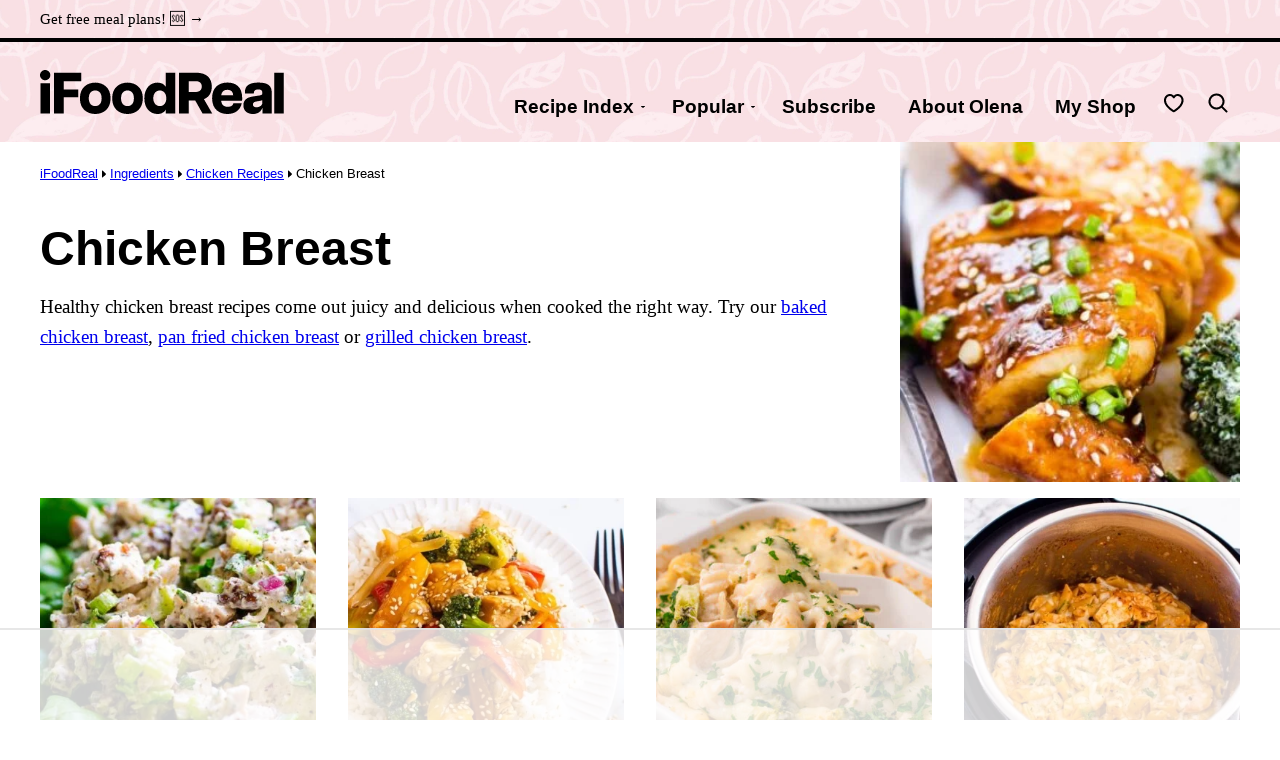

--- FILE ---
content_type: text/html; charset=UTF-8
request_url: https://ifoodreal.com/ingredients/healthy-chicken-recipes/chicken-breast-recipes/
body_size: 81179
content:
<!DOCTYPE html><html lang="en-US">
<head><meta charset="UTF-8"><script>if(navigator.userAgent.match(/MSIE|Internet Explorer/i)||navigator.userAgent.match(/Trident\/7\..*?rv:11/i)){var href=document.location.href;if(!href.match(/[?&]nowprocket/)){if(href.indexOf("?")==-1){if(href.indexOf("#")==-1){document.location.href=href+"?nowprocket=1"}else{document.location.href=href.replace("#","?nowprocket=1#")}}else{if(href.indexOf("#")==-1){document.location.href=href+"&nowprocket=1"}else{document.location.href=href.replace("#","&nowprocket=1#")}}}}</script><script>(()=>{class RocketLazyLoadScripts{constructor(){this.v="2.0.4",this.userEvents=["keydown","keyup","mousedown","mouseup","mousemove","mouseover","mouseout","touchmove","touchstart","touchend","touchcancel","wheel","click","dblclick","input"],this.attributeEvents=["onblur","onclick","oncontextmenu","ondblclick","onfocus","onmousedown","onmouseenter","onmouseleave","onmousemove","onmouseout","onmouseover","onmouseup","onmousewheel","onscroll","onsubmit"]}async t(){this.i(),this.o(),/iP(ad|hone)/.test(navigator.userAgent)&&this.h(),this.u(),this.l(this),this.m(),this.k(this),this.p(this),this._(),await Promise.all([this.R(),this.L()]),this.lastBreath=Date.now(),this.S(this),this.P(),this.D(),this.O(),this.M(),await this.C(this.delayedScripts.normal),await this.C(this.delayedScripts.defer),await this.C(this.delayedScripts.async),await this.T(),await this.F(),await this.j(),await this.A(),window.dispatchEvent(new Event("rocket-allScriptsLoaded")),this.everythingLoaded=!0,this.lastTouchEnd&&await new Promise(t=>setTimeout(t,500-Date.now()+this.lastTouchEnd)),this.I(),this.H(),this.U(),this.W()}i(){this.CSPIssue=sessionStorage.getItem("rocketCSPIssue"),document.addEventListener("securitypolicyviolation",t=>{this.CSPIssue||"script-src-elem"!==t.violatedDirective||"data"!==t.blockedURI||(this.CSPIssue=!0,sessionStorage.setItem("rocketCSPIssue",!0))},{isRocket:!0})}o(){window.addEventListener("pageshow",t=>{this.persisted=t.persisted,this.realWindowLoadedFired=!0},{isRocket:!0}),window.addEventListener("pagehide",()=>{this.onFirstUserAction=null},{isRocket:!0})}h(){let t;function e(e){t=e}window.addEventListener("touchstart",e,{isRocket:!0}),window.addEventListener("touchend",function i(o){o.changedTouches[0]&&t.changedTouches[0]&&Math.abs(o.changedTouches[0].pageX-t.changedTouches[0].pageX)<10&&Math.abs(o.changedTouches[0].pageY-t.changedTouches[0].pageY)<10&&o.timeStamp-t.timeStamp<200&&(window.removeEventListener("touchstart",e,{isRocket:!0}),window.removeEventListener("touchend",i,{isRocket:!0}),"INPUT"===o.target.tagName&&"text"===o.target.type||(o.target.dispatchEvent(new TouchEvent("touchend",{target:o.target,bubbles:!0})),o.target.dispatchEvent(new MouseEvent("mouseover",{target:o.target,bubbles:!0})),o.target.dispatchEvent(new PointerEvent("click",{target:o.target,bubbles:!0,cancelable:!0,detail:1,clientX:o.changedTouches[0].clientX,clientY:o.changedTouches[0].clientY})),event.preventDefault()))},{isRocket:!0})}q(t){this.userActionTriggered||("mousemove"!==t.type||this.firstMousemoveIgnored?"keyup"===t.type||"mouseover"===t.type||"mouseout"===t.type||(this.userActionTriggered=!0,this.onFirstUserAction&&this.onFirstUserAction()):this.firstMousemoveIgnored=!0),"click"===t.type&&t.preventDefault(),t.stopPropagation(),t.stopImmediatePropagation(),"touchstart"===this.lastEvent&&"touchend"===t.type&&(this.lastTouchEnd=Date.now()),"click"===t.type&&(this.lastTouchEnd=0),this.lastEvent=t.type,t.composedPath&&t.composedPath()[0].getRootNode()instanceof ShadowRoot&&(t.rocketTarget=t.composedPath()[0]),this.savedUserEvents.push(t)}u(){this.savedUserEvents=[],this.userEventHandler=this.q.bind(this),this.userEvents.forEach(t=>window.addEventListener(t,this.userEventHandler,{passive:!1,isRocket:!0})),document.addEventListener("visibilitychange",this.userEventHandler,{isRocket:!0})}U(){this.userEvents.forEach(t=>window.removeEventListener(t,this.userEventHandler,{passive:!1,isRocket:!0})),document.removeEventListener("visibilitychange",this.userEventHandler,{isRocket:!0}),this.savedUserEvents.forEach(t=>{(t.rocketTarget||t.target).dispatchEvent(new window[t.constructor.name](t.type,t))})}m(){const t="return false",e=Array.from(this.attributeEvents,t=>"data-rocket-"+t),i="["+this.attributeEvents.join("],[")+"]",o="[data-rocket-"+this.attributeEvents.join("],[data-rocket-")+"]",s=(e,i,o)=>{o&&o!==t&&(e.setAttribute("data-rocket-"+i,o),e["rocket"+i]=new Function("event",o),e.setAttribute(i,t))};new MutationObserver(t=>{for(const n of t)"attributes"===n.type&&(n.attributeName.startsWith("data-rocket-")||this.everythingLoaded?n.attributeName.startsWith("data-rocket-")&&this.everythingLoaded&&this.N(n.target,n.attributeName.substring(12)):s(n.target,n.attributeName,n.target.getAttribute(n.attributeName))),"childList"===n.type&&n.addedNodes.forEach(t=>{if(t.nodeType===Node.ELEMENT_NODE)if(this.everythingLoaded)for(const i of[t,...t.querySelectorAll(o)])for(const t of i.getAttributeNames())e.includes(t)&&this.N(i,t.substring(12));else for(const e of[t,...t.querySelectorAll(i)])for(const t of e.getAttributeNames())this.attributeEvents.includes(t)&&s(e,t,e.getAttribute(t))})}).observe(document,{subtree:!0,childList:!0,attributeFilter:[...this.attributeEvents,...e]})}I(){this.attributeEvents.forEach(t=>{document.querySelectorAll("[data-rocket-"+t+"]").forEach(e=>{this.N(e,t)})})}N(t,e){const i=t.getAttribute("data-rocket-"+e);i&&(t.setAttribute(e,i),t.removeAttribute("data-rocket-"+e))}k(t){Object.defineProperty(HTMLElement.prototype,"onclick",{get(){return this.rocketonclick||null},set(e){this.rocketonclick=e,this.setAttribute(t.everythingLoaded?"onclick":"data-rocket-onclick","this.rocketonclick(event)")}})}S(t){function e(e,i){let o=e[i];e[i]=null,Object.defineProperty(e,i,{get:()=>o,set(s){t.everythingLoaded?o=s:e["rocket"+i]=o=s}})}e(document,"onreadystatechange"),e(window,"onload"),e(window,"onpageshow");try{Object.defineProperty(document,"readyState",{get:()=>t.rocketReadyState,set(e){t.rocketReadyState=e},configurable:!0}),document.readyState="loading"}catch(t){console.log("WPRocket DJE readyState conflict, bypassing")}}l(t){this.originalAddEventListener=EventTarget.prototype.addEventListener,this.originalRemoveEventListener=EventTarget.prototype.removeEventListener,this.savedEventListeners=[],EventTarget.prototype.addEventListener=function(e,i,o){o&&o.isRocket||!t.B(e,this)&&!t.userEvents.includes(e)||t.B(e,this)&&!t.userActionTriggered||e.startsWith("rocket-")||t.everythingLoaded?t.originalAddEventListener.call(this,e,i,o):(t.savedEventListeners.push({target:this,remove:!1,type:e,func:i,options:o}),"mouseenter"!==e&&"mouseleave"!==e||t.originalAddEventListener.call(this,e,t.savedUserEvents.push,o))},EventTarget.prototype.removeEventListener=function(e,i,o){o&&o.isRocket||!t.B(e,this)&&!t.userEvents.includes(e)||t.B(e,this)&&!t.userActionTriggered||e.startsWith("rocket-")||t.everythingLoaded?t.originalRemoveEventListener.call(this,e,i,o):t.savedEventListeners.push({target:this,remove:!0,type:e,func:i,options:o})}}J(t,e){this.savedEventListeners=this.savedEventListeners.filter(i=>{let o=i.type,s=i.target||window;return e!==o||t!==s||(this.B(o,s)&&(i.type="rocket-"+o),this.$(i),!1)})}H(){EventTarget.prototype.addEventListener=this.originalAddEventListener,EventTarget.prototype.removeEventListener=this.originalRemoveEventListener,this.savedEventListeners.forEach(t=>this.$(t))}$(t){t.remove?this.originalRemoveEventListener.call(t.target,t.type,t.func,t.options):this.originalAddEventListener.call(t.target,t.type,t.func,t.options)}p(t){let e;function i(e){return t.everythingLoaded?e:e.split(" ").map(t=>"load"===t||t.startsWith("load.")?"rocket-jquery-load":t).join(" ")}function o(o){function s(e){const s=o.fn[e];o.fn[e]=o.fn.init.prototype[e]=function(){return this[0]===window&&t.userActionTriggered&&("string"==typeof arguments[0]||arguments[0]instanceof String?arguments[0]=i(arguments[0]):"object"==typeof arguments[0]&&Object.keys(arguments[0]).forEach(t=>{const e=arguments[0][t];delete arguments[0][t],arguments[0][i(t)]=e})),s.apply(this,arguments),this}}if(o&&o.fn&&!t.allJQueries.includes(o)){const e={DOMContentLoaded:[],"rocket-DOMContentLoaded":[]};for(const t in e)document.addEventListener(t,()=>{e[t].forEach(t=>t())},{isRocket:!0});o.fn.ready=o.fn.init.prototype.ready=function(i){function s(){parseInt(o.fn.jquery)>2?setTimeout(()=>i.bind(document)(o)):i.bind(document)(o)}return"function"==typeof i&&(t.realDomReadyFired?!t.userActionTriggered||t.fauxDomReadyFired?s():e["rocket-DOMContentLoaded"].push(s):e.DOMContentLoaded.push(s)),o([])},s("on"),s("one"),s("off"),t.allJQueries.push(o)}e=o}t.allJQueries=[],o(window.jQuery),Object.defineProperty(window,"jQuery",{get:()=>e,set(t){o(t)}})}P(){const t=new Map;document.write=document.writeln=function(e){const i=document.currentScript,o=document.createRange(),s=i.parentElement;let n=t.get(i);void 0===n&&(n=i.nextSibling,t.set(i,n));const c=document.createDocumentFragment();o.setStart(c,0),c.appendChild(o.createContextualFragment(e)),s.insertBefore(c,n)}}async R(){return new Promise(t=>{this.userActionTriggered?t():this.onFirstUserAction=t})}async L(){return new Promise(t=>{document.addEventListener("DOMContentLoaded",()=>{this.realDomReadyFired=!0,t()},{isRocket:!0})})}async j(){return this.realWindowLoadedFired?Promise.resolve():new Promise(t=>{window.addEventListener("load",t,{isRocket:!0})})}M(){this.pendingScripts=[];this.scriptsMutationObserver=new MutationObserver(t=>{for(const e of t)e.addedNodes.forEach(t=>{"SCRIPT"!==t.tagName||t.noModule||t.isWPRocket||this.pendingScripts.push({script:t,promise:new Promise(e=>{const i=()=>{const i=this.pendingScripts.findIndex(e=>e.script===t);i>=0&&this.pendingScripts.splice(i,1),e()};t.addEventListener("load",i,{isRocket:!0}),t.addEventListener("error",i,{isRocket:!0}),setTimeout(i,1e3)})})})}),this.scriptsMutationObserver.observe(document,{childList:!0,subtree:!0})}async F(){await this.X(),this.pendingScripts.length?(await this.pendingScripts[0].promise,await this.F()):this.scriptsMutationObserver.disconnect()}D(){this.delayedScripts={normal:[],async:[],defer:[]},document.querySelectorAll("script[type$=rocketlazyloadscript]").forEach(t=>{t.hasAttribute("data-rocket-src")?t.hasAttribute("async")&&!1!==t.async?this.delayedScripts.async.push(t):t.hasAttribute("defer")&&!1!==t.defer||"module"===t.getAttribute("data-rocket-type")?this.delayedScripts.defer.push(t):this.delayedScripts.normal.push(t):this.delayedScripts.normal.push(t)})}async _(){await this.L();let t=[];document.querySelectorAll("script[type$=rocketlazyloadscript][data-rocket-src]").forEach(e=>{let i=e.getAttribute("data-rocket-src");if(i&&!i.startsWith("data:")){i.startsWith("//")&&(i=location.protocol+i);try{const o=new URL(i).origin;o!==location.origin&&t.push({src:o,crossOrigin:e.crossOrigin||"module"===e.getAttribute("data-rocket-type")})}catch(t){}}}),t=[...new Map(t.map(t=>[JSON.stringify(t),t])).values()],this.Y(t,"preconnect")}async G(t){if(await this.K(),!0!==t.noModule||!("noModule"in HTMLScriptElement.prototype))return new Promise(e=>{let i;function o(){(i||t).setAttribute("data-rocket-status","executed"),e()}try{if(navigator.userAgent.includes("Firefox/")||""===navigator.vendor||this.CSPIssue)i=document.createElement("script"),[...t.attributes].forEach(t=>{let e=t.nodeName;"type"!==e&&("data-rocket-type"===e&&(e="type"),"data-rocket-src"===e&&(e="src"),i.setAttribute(e,t.nodeValue))}),t.text&&(i.text=t.text),t.nonce&&(i.nonce=t.nonce),i.hasAttribute("src")?(i.addEventListener("load",o,{isRocket:!0}),i.addEventListener("error",()=>{i.setAttribute("data-rocket-status","failed-network"),e()},{isRocket:!0}),setTimeout(()=>{i.isConnected||e()},1)):(i.text=t.text,o()),i.isWPRocket=!0,t.parentNode.replaceChild(i,t);else{const i=t.getAttribute("data-rocket-type"),s=t.getAttribute("data-rocket-src");i?(t.type=i,t.removeAttribute("data-rocket-type")):t.removeAttribute("type"),t.addEventListener("load",o,{isRocket:!0}),t.addEventListener("error",i=>{this.CSPIssue&&i.target.src.startsWith("data:")?(console.log("WPRocket: CSP fallback activated"),t.removeAttribute("src"),this.G(t).then(e)):(t.setAttribute("data-rocket-status","failed-network"),e())},{isRocket:!0}),s?(t.fetchPriority="high",t.removeAttribute("data-rocket-src"),t.src=s):t.src="data:text/javascript;base64,"+window.btoa(unescape(encodeURIComponent(t.text)))}}catch(i){t.setAttribute("data-rocket-status","failed-transform"),e()}});t.setAttribute("data-rocket-status","skipped")}async C(t){const e=t.shift();return e?(e.isConnected&&await this.G(e),this.C(t)):Promise.resolve()}O(){this.Y([...this.delayedScripts.normal,...this.delayedScripts.defer,...this.delayedScripts.async],"preload")}Y(t,e){this.trash=this.trash||[];let i=!0;var o=document.createDocumentFragment();t.forEach(t=>{const s=t.getAttribute&&t.getAttribute("data-rocket-src")||t.src;if(s&&!s.startsWith("data:")){const n=document.createElement("link");n.href=s,n.rel=e,"preconnect"!==e&&(n.as="script",n.fetchPriority=i?"high":"low"),t.getAttribute&&"module"===t.getAttribute("data-rocket-type")&&(n.crossOrigin=!0),t.crossOrigin&&(n.crossOrigin=t.crossOrigin),t.integrity&&(n.integrity=t.integrity),t.nonce&&(n.nonce=t.nonce),o.appendChild(n),this.trash.push(n),i=!1}}),document.head.appendChild(o)}W(){this.trash.forEach(t=>t.remove())}async T(){try{document.readyState="interactive"}catch(t){}this.fauxDomReadyFired=!0;try{await this.K(),this.J(document,"readystatechange"),document.dispatchEvent(new Event("rocket-readystatechange")),await this.K(),document.rocketonreadystatechange&&document.rocketonreadystatechange(),await this.K(),this.J(document,"DOMContentLoaded"),document.dispatchEvent(new Event("rocket-DOMContentLoaded")),await this.K(),this.J(window,"DOMContentLoaded"),window.dispatchEvent(new Event("rocket-DOMContentLoaded"))}catch(t){console.error(t)}}async A(){try{document.readyState="complete"}catch(t){}try{await this.K(),this.J(document,"readystatechange"),document.dispatchEvent(new Event("rocket-readystatechange")),await this.K(),document.rocketonreadystatechange&&document.rocketonreadystatechange(),await this.K(),this.J(window,"load"),window.dispatchEvent(new Event("rocket-load")),await this.K(),window.rocketonload&&window.rocketonload(),await this.K(),this.allJQueries.forEach(t=>t(window).trigger("rocket-jquery-load")),await this.K(),this.J(window,"pageshow");const t=new Event("rocket-pageshow");t.persisted=this.persisted,window.dispatchEvent(t),await this.K(),window.rocketonpageshow&&window.rocketonpageshow({persisted:this.persisted})}catch(t){console.error(t)}}async K(){Date.now()-this.lastBreath>45&&(await this.X(),this.lastBreath=Date.now())}async X(){return document.hidden?new Promise(t=>setTimeout(t)):new Promise(t=>requestAnimationFrame(t))}B(t,e){return e===document&&"readystatechange"===t||(e===document&&"DOMContentLoaded"===t||(e===window&&"DOMContentLoaded"===t||(e===window&&"load"===t||e===window&&"pageshow"===t)))}static run(){(new RocketLazyLoadScripts).t()}}RocketLazyLoadScripts.run()})();</script><script data-no-optimize="1" data-cfasync="false">!function(){"use strict";const t={adt_ei:{identityApiKey:"plainText",source:"url",type:"plaintext",priority:1},adt_eih:{identityApiKey:"sha256",source:"urlh",type:"hashed",priority:2},sh_kit:{identityApiKey:"sha256",source:"urlhck",type:"hashed",priority:3}},e=Object.keys(t);function i(t){return function(t){const e=t.match(/((?=([a-z0-9._!#$%+^&*()[\]<>-]+))\2@[a-z0-9._-]+\.[a-z0-9._-]+)/gi);return e?e[0]:""}(function(t){return t.replace(/\s/g,"")}(t.toLowerCase()))}!async function(){const n=new URL(window.location.href),o=n.searchParams;let a=null;const r=Object.entries(t).sort(([,t],[,e])=>t.priority-e.priority).map(([t])=>t);for(const e of r){const n=o.get(e),r=t[e];if(!n||!r)continue;const c=decodeURIComponent(n),d="plaintext"===r.type&&i(c),s="hashed"===r.type&&c;if(d||s){a={value:c,config:r};break}}if(a){const{value:t,config:e}=a;window.adthrive=window.adthrive||{},window.adthrive.cmd=window.adthrive.cmd||[],window.adthrive.cmd.push(function(){window.adthrive.identityApi({source:e.source,[e.identityApiKey]:t},({success:i,data:n})=>{i?window.adthrive.log("info","Plugin","detectEmails",`Identity API called with ${e.type} email: ${t}`,n):window.adthrive.log("warning","Plugin","detectEmails",`Failed to call Identity API with ${e.type} email: ${t}`,n)})})}!function(t,e){const i=new URL(e);t.forEach(t=>i.searchParams.delete(t)),history.replaceState(null,"",i.toString())}(e,n)}()}();
</script><meta name='robots' content='index, follow, max-image-preview:large, max-snippet:-1, max-video-preview:-1' />
	<style></style>
	<meta name="pinterest-rich-pin" content="false" /><style data-no-optimize="1" data-cfasync="false"></style>
<script data-no-optimize="1" data-cfasync="false">
	window.adthriveCLS = {
		enabledLocations: ['Content', 'Recipe'],
		injectedSlots: [],
		injectedFromPlugin: true,
		branch: 'fa0e6bd',bucket: 'prod',			};
	window.adthriveCLS.siteAds = {"betaTester":false,"targeting":[{"value":"56bdf243caf03bf7249eae13","key":"siteId"},{"value":"6233884d82b7d97088110be2","key":"organizationId"},{"value":"iFoodReal","key":"siteName"},{"value":"AdThrive Edge","key":"service"},{"value":"on","key":"bidding"},{"value":["Food","Clean Eating"],"key":"verticals"}],"siteUrl":"http://ifoodreal.com","siteId":"56bdf243caf03bf7249eae13","siteName":"iFoodReal","breakpoints":{"tablet":768,"desktop":1024},"cloudflare":{"version":"b770817"},"adUnits":[{"sequence":1,"thirdPartyAdUnitName":null,"targeting":[{"value":["Sidebar"],"key":"location"}],"devices":["desktop"],"name":"Sidebar_1","sticky":false,"location":"Sidebar","dynamic":{"pageSelector":"","spacing":0,"max":1,"lazyMax":null,"enable":true,"lazy":false,"elementSelector":".block-area-sidebar > *","skip":0,"classNames":[],"position":"afterend","every":1,"enabled":true},"stickyOverlapSelector":"","adSizes":[[160,600],[336,280],[320,50],[300,600],[250,250],[1,1],[320,100],[300,1050],[300,50],[300,420],[300,250]],"priority":299,"autosize":true},{"sequence":9,"thirdPartyAdUnitName":null,"targeting":[{"value":["Sidebar"],"key":"location"},{"value":true,"key":"sticky"}],"devices":["desktop"],"name":"Sidebar_9","sticky":true,"location":"Sidebar","dynamic":{"pageSelector":"","spacing":0,"max":1,"lazyMax":null,"enable":true,"lazy":false,"elementSelector":".sidebar-primary","skip":0,"classNames":[],"position":"beforeend","every":1,"enabled":true},"stickyOverlapSelector":".block-area-before-footer","adSizes":[[160,600],[336,280],[320,50],[300,600],[250,250],[1,1],[320,100],[300,1050],[300,50],[300,420],[300,250]],"priority":291,"autosize":true},{"sequence":null,"thirdPartyAdUnitName":null,"targeting":[{"value":["Content"],"key":"location"}],"devices":["desktop","tablet","phone"],"name":"Content","sticky":false,"location":"Content","dynamic":{"pageSelector":"body.category, body.archive:not(.term-id-6749)","spacing":0,"max":4,"lazyMax":null,"enable":true,"lazy":false,"elementSelector":".site-main > .block-post-listing > .block-post-listing__inner > article:nth-of-type(4n), .site-main > .block-area > .wp-block-group, .site-main > .block-area > .block-post-listing + .wp-block-buttons","skip":0,"classNames":[],"position":"afterend","every":1,"enabled":true},"stickyOverlapSelector":"","adSizes":[[728,90],[468,60],[320,50],[320,100],[970,90],[1,2]],"priority":199,"autosize":true},{"sequence":null,"thirdPartyAdUnitName":null,"targeting":[{"value":["Content"],"key":"location"}],"devices":["desktop","tablet","phone"],"name":"Content","sticky":false,"location":"Content","dynamic":{"pageSelector":"body.term-id-6749","spacing":0,"max":2,"lazyMax":null,"enable":true,"lazy":false,"elementSelector":".block-area-healthychristmasrecipes > section, .site-main > .block-post-listing > .block-post-listing__inner > article:nth-of-type(4n)","skip":0,"classNames":[],"position":"afterend","every":1,"enabled":true},"stickyOverlapSelector":"","adSizes":[[728,90],[468,60],[320,50],[320,100],[970,90],[1,2]],"priority":199,"autosize":true},{"sequence":null,"thirdPartyAdUnitName":null,"targeting":[{"value":["Content"],"key":"location"}],"devices":["desktop","tablet"],"name":"Content","sticky":false,"location":"Content","dynamic":{"pageSelector":"body.single, body.page:not(.home)","spacing":0,"max":4,"lazyMax":95,"enable":true,"lazy":true,"elementSelector":".entry-content > *:not(h2):not(h3) + h2,.entry-content > *:not(h2):not(h3) + h3, .entry-content > *:not(h2):not(h3) + .wp-block-image","skip":1,"classNames":[],"position":"beforebegin","every":1,"enabled":true},"stickyOverlapSelector":"","adSizes":[[1,1],[1,2],[250,250],[300,50],[300,250],[300,300],[320,50],[320,100],[336,280],[468,60],[552,334],[728,90],[728,250],[970,90],[970,250]],"priority":199,"autosize":true},{"sequence":null,"thirdPartyAdUnitName":null,"targeting":[{"value":["Content"],"key":"location"}],"devices":["phone"],"name":"Content","sticky":false,"location":"Content","dynamic":{"pageSelector":"body.single:not(.postid-43364):not(.postid-10433):not(.postid-49747):not(.postid-58218):not(.postid-173701):not(.postid-13137):not(.postid-40405):not(.postid-16903):not(.postid-188649 ):not(.postid-10683):not(.postid-43773), body.page:not(.home)\n","spacing":0,"max":4,"lazyMax":95,"enable":true,"lazy":true,"elementSelector":".entry-content > *:not(h2):not(h3) + h2,.entry-content > *:not(h2):not(h3) + h3, .entry-content > *:not(h2):not(h3) + .wp-block-image","skip":1,"classNames":[],"position":"beforebegin","every":1,"enabled":true},"stickyOverlapSelector":"","adSizes":[[1,1],[1,2],[250,250],[300,50],[300,250],[300,300],[320,50],[320,100],[336,280],[468,60],[552,334],[728,90],[728,250],[970,90],[970,250]],"priority":199,"autosize":true},{"sequence":null,"thirdPartyAdUnitName":null,"targeting":[{"value":["Content"],"key":"location"}],"devices":["phone"],"name":"Content","sticky":false,"location":"Content","dynamic":{"pageSelector":"body.postid-43364, body.postid-10433, body.postid-49747, body.postid-58218, body.postid-173701, body.postid-13137, body.postid-40405, body.postid-16903, body.postid-188649, body.postid-10683, body.postid-43773","spacing":0,"max":4,"lazyMax":3,"enable":true,"lazy":true,"elementSelector":".entry-content > *:not(h2):not(h3) + h2,.entry-content > *:not(h2):not(h3) + h3, .entry-content > *:not(h2):not(h3) + .wp-block-image","skip":1,"classNames":[],"position":"beforebegin","every":1,"enabled":true},"stickyOverlapSelector":"","adSizes":[[1,1],[1,2],[250,250],[300,50],[300,250],[300,300],[320,50],[320,100],[336,280],[468,60],[552,334],[728,90],[728,250],[970,90],[970,250]],"priority":199,"autosize":true},{"sequence":null,"thirdPartyAdUnitName":null,"targeting":[{"value":["Header"],"key":"location"}],"devices":["desktop","tablet","phone"],"name":"Header","sticky":false,"location":"Header","dynamic":{"pageSelector":"body.wprm-print","spacing":0,"max":1,"lazyMax":null,"enable":true,"lazy":false,"elementSelector":"#wprm-print-header","skip":0,"classNames":[],"position":"afterend","every":1,"enabled":true},"stickyOverlapSelector":"","adSizes":[[1,1],[300,50],[320,50],[320,100],[468,60],[728,90],[970,90]],"priority":399,"autosize":true},{"sequence":null,"thirdPartyAdUnitName":null,"targeting":[{"value":["Recipe"],"key":"location"}],"devices":["tablet","desktop"],"name":"Recipe","sticky":false,"location":"Recipe","dynamic":{"pageSelector":"","spacing":0.7,"max":2,"lazyMax":1,"enable":true,"lazy":true,"elementSelector":".wprm-recipe-ingredients-container li, .wprm-recipe-instructions-container li, .wprm-recipe-notes-container li,  .wprm-nutrition-label-container","skip":0,"classNames":[],"position":"beforebegin","every":1,"enabled":true},"stickyOverlapSelector":"","adSizes":[[320,50],[250,250],[1,1],[320,100],[1,2],[300,50],[320,300],[300,390],[300,250]],"priority":-101,"autosize":true},{"sequence":3,"thirdPartyAdUnitName":null,"targeting":[{"value":["Recipe"],"key":"location"}],"devices":["phone"],"name":"Recipe_3","sticky":false,"location":"Recipe","dynamic":{"pageSelector":"","spacing":0,"max":1,"lazyMax":null,"enable":true,"lazy":false,"elementSelector":".wprm-recipe-ingredients-container","skip":0,"classNames":[],"position":"beforebegin","every":1,"enabled":true},"stickyOverlapSelector":"","adSizes":[[320,50],[250,250],[1,1],[320,100],[1,2],[300,50],[320,300],[300,390],[300,250]],"priority":-103,"autosize":true},{"sequence":1,"thirdPartyAdUnitName":null,"targeting":[{"value":["Recipe"],"key":"location"}],"devices":["phone"],"name":"Recipe_1","sticky":false,"location":"Recipe","dynamic":{"pageSelector":"","spacing":0.65,"max":2,"lazyMax":0,"enable":true,"lazy":false,"elementSelector":"#shop-with-instacart-v1, .wprm-recipe-instructions-container li, .wprm-recipe-notes li,  .wprm-recipe-notes span","skip":0,"classNames":[],"position":"afterend","every":1,"enabled":true},"stickyOverlapSelector":"","adSizes":[[320,50],[250,250],[1,1],[320,100],[1,2],[300,50],[320,300],[300,390],[300,250]],"priority":-101,"autosize":true},{"sequence":null,"thirdPartyAdUnitName":null,"targeting":[{"value":["Below Post"],"key":"location"}],"devices":["phone","tablet","desktop"],"name":"Below_Post","sticky":false,"location":"Below Post","dynamic":{"pageSelector":"body.single, body.page:not(.home)","spacing":0,"max":0,"lazyMax":10,"enable":true,"lazy":true,"elementSelector":".block-area-after-post, .comment-list > .comment, .comment-respond","skip":0,"classNames":[],"position":"afterend","every":3,"enabled":true},"stickyOverlapSelector":"","adSizes":[[1,1],[250,250],[300,250],[320,50],[320,100],[336,280],[468,60],[728,90],[728,250],[970,250]],"priority":99,"autosize":true},{"sequence":null,"thirdPartyAdUnitName":null,"targeting":[{"value":["Footer"],"key":"location"},{"value":true,"key":"sticky"}],"devices":["phone","tablet","desktop"],"name":"Footer","sticky":true,"location":"Footer","dynamic":{"pageSelector":"","spacing":0,"max":1,"lazyMax":null,"enable":true,"lazy":false,"elementSelector":"body","skip":0,"classNames":[],"position":"beforeend","every":1,"enabled":true},"stickyOverlapSelector":"","adSizes":[[320,50],[320,100],[728,90],[970,90],[468,60],[1,1],[300,50]],"priority":-1,"autosize":true}],"adDensityLayout":{"mobile":{"adDensity":0.22,"onePerViewport":false},"pageOverrides":[{"mobile":{"adDensity":0.3,"onePerViewport":false},"note":null,"pageSelector":"body.category, body.archive","desktop":{"adDensity":0.3,"onePerViewport":false}}],"desktop":{"adDensity":0.22,"onePerViewport":false}},"adDensityEnabled":true,"siteExperiments":[],"adTypes":{"sponsorTileDesktop":true,"interscrollerDesktop":true,"nativeBelowPostDesktop":true,"miniscroller":true,"largeFormatsMobile":true,"nativeMobileContent":true,"inRecipeRecommendationMobile":true,"nativeMobileRecipe":true,"sponsorTileMobile":true,"expandableCatalogAdsMobile":true,"frameAdsMobile":true,"outstreamMobile":true,"nativeHeaderMobile":true,"frameAdsDesktop":true,"inRecipeRecommendationDesktop":true,"expandableFooterDesktop":true,"nativeDesktopContent":true,"outstreamDesktop":true,"animatedFooter":true,"skylineHeader":false,"expandableFooter":true,"nativeDesktopSidebar":true,"videoFootersMobile":true,"videoFootersDesktop":true,"interscroller":true,"nativeDesktopRecipe":true,"nativeHeaderDesktop":true,"nativeBelowPostMobile":true,"expandableCatalogAdsDesktop":true,"largeFormatsDesktop":true},"adOptions":{"theTradeDesk":true,"rtbhouse":true,"undertone":true,"sidebarConfig":{"dynamicStickySidebar":{"minHeight":2100,"enabled":true,"blockedSelectors":[]}},"footerCloseButton":true,"teads":true,"seedtag":true,"pmp":true,"thirtyThreeAcross":true,"sharethrough":true,"optimizeVideoPlayersForEarnings":true,"removeVideoTitleWrapper":true,"pubMatic":true,"contentTermsFooterEnabled":true,"infiniteScroll":false,"longerVideoAdPod":true,"yahoossp":true,"spa":false,"stickyContainerConfig":{"recipeDesktop":{"minHeight":null,"enabled":false},"blockedSelectors":[],"stickyHeaderSelectors":[],"content":{"minHeight":250,"enabled":true},"recipeMobile":{"minHeight":250,"enabled":true}},"sonobi":true,"gatedPrint":{"siteEmailServiceProviderId":null,"defaultOptIn":false,"enabled":false,"newsletterPromptEnabled":false},"yieldmo":true,"footerSelector":"","consentMode":{"enabled":false,"customVendorList":""},"amazonUAM":true,"gamMCMEnabled":true,"gamMCMChildNetworkCode":"16531296","stickyContainerAds":false,"rubicon":true,"conversant":true,"openx":true,"customCreativeEnabled":true,"mobileHeaderHeight":1,"secColor":"#000000","unruly":true,"mediaGrid":true,"bRealTime":true,"adInViewTime":null,"gumgum":true,"comscoreFooter":true,"desktopInterstitial":false,"amx":true,"footerCloseButtonDesktop":false,"ozone":true,"isAutoOptimized":false,"adform":true,"comscoreTAL":true,"targetaff":true,"bgColor":"#FFFFFF","advancePlaylistOptions":{"playlistPlayer":{"enabled":true},"relatedPlayer":{"enabled":true,"applyToFirst":true}},"kargo":true,"max30SecondVideoAdPod":false,"liveRampATS":true,"footerCloseButtonMobile":false,"interstitialBlockedPageSelectors":"","prioritizeShorterVideoAds":true,"allowSmallerAdSizes":true,"comscore":"Food","blis":true,"wakeLock":{"desktopEnabled":true,"mobileValue":15,"mobileEnabled":true,"desktopValue":30},"mobileInterstitial":false,"tripleLift":true,"sensitiveCategories":["alc","ast","cbd","cosm","dat","gamc","gamv","pol","rel","sst","ssr","srh","ske","wtl"],"liveRamp":true,"adthriveEmailIdentity":true,"criteo":true,"nativo":true,"infiniteScrollOptions":{"selector":"","heightThreshold":0},"siteAttributes":{"mobileHeaderSelectors":[],"desktopHeaderSelectors":[]},"dynamicContentSlotLazyLoading":false,"clsOptimizedAds":true,"ogury":true,"verticals":["Food","Clean Eating"],"inImage":false,"stackadapt":true,"usCMP":{"enabled":false,"regions":[]},"advancePlaylist":true,"medianet":true,"delayLoading":true,"inImageZone":null,"appNexus":true,"rise":true,"liveRampId":"","infiniteScrollRefresh":false,"indexExchange":true},"siteAdsProfiles":[],"thirdPartySiteConfig":{"partners":{"discounts":[]}},"featureRollouts":{"ad-fit-width":{"featureRolloutId":36,"data":null,"enabled":true},"disable-restart-sticky-video-inactive":{"featureRolloutId":51,"data":null,"enabled":true},"disable-delay-loading-good-cwv":{"featureRolloutId":43,"data":null,"enabled":true}},"videoPlayers":{"contextual":{"autoplayCollapsibleEnabled":true,"overrideEmbedLocation":true,"defaultPlayerType":"static"},"videoEmbed":"wordpress","footerSelector":"","contentSpecificPlaylists":[{"isDraft":true,"playlistId":"56klHtuJ","categories":[],"shuffle":false}],"players":[{"devices":["desktop","mobile"],"formattedType":"Stationary Related","description":"","id":4051656,"title":"Stationary related player - desktop and mobile","type":"stationaryRelated","enabled":true,"playerId":"scDYvjti"},{"playlistId":"","pageSelector":"","devices":["desktop"],"description":"","skip":0,"title":"Sticky related player - desktop","type":"stickyRelated","enabled":true,"formattedType":"Sticky Related","elementSelector":".entry-content > .wp-block-yoast-seo-table-of-contents, .entry-content > .wp-container-4, .entry-content > #h-how-i-learned-to-cook, .entry-content > p:nth-of-type(3) ","id":4051657,"position":"beforebegin","saveVideoCloseState":false,"shuffle":false,"mobileHeaderSelector":null,"playerId":"scDYvjti"},{"playlistId":"SvHfbwDE","pageSelector":"body.single, body.page","devices":["mobile"],"mobileLocation":"top-center","description":"","skip":0,"title":"MY LATEST RECIPES","type":"stickyPlaylist","enabled":true,"footerSelector":"","formattedType":"Sticky Playlist","elementSelector":".entry-content > .wp-block-yoast-seo-table-of-contents, .entry-content > .wp-container-4, .entry-content > #h-how-i-learned-to-cook, .entry-content > p:nth-of-type(3)  ","id":4051660,"position":"beforebegin","saveVideoCloseState":false,"shuffle":true,"mobileHeaderSelector":null,"playerId":"b76xm1S0","isCompleted":true},{"playlistId":"SvHfbwDE","pageSelector":"body.single, body.page","devices":["desktop"],"description":"","skip":0,"title":"MY LATEST RECIPES","type":"stickyPlaylist","enabled":true,"footerSelector":"","formattedType":"Sticky Playlist","elementSelector":".entry-content > .wp-block-yoast-seo-table-of-contents, .entry-content > .wp-container-4, .entry-content > #h-how-i-learned-to-cook, .entry-content > p:nth-of-type(3) ","id":4051659,"position":"beforebegin","saveVideoCloseState":false,"shuffle":true,"mobileHeaderSelector":null,"playerId":"b76xm1S0"},{"playlistId":"","pageSelector":"","devices":["mobile"],"mobileLocation":"top-center","description":"","skip":0,"title":"Sticky related player - mobile","type":"stickyRelated","enabled":true,"formattedType":"Sticky Related","elementSelector":".entry-content > .wp-block-yoast-seo-table-of-contents, .entry-content > .wp-container-4, .entry-content > #h-how-i-learned-to-cook, .entry-content > p:nth-of-type(3)  ","id":4051658,"position":"beforebegin","saveVideoCloseState":false,"shuffle":false,"mobileHeaderSelector":null,"playerId":"scDYvjti","isCompleted":true}],"partners":{"theTradeDesk":true,"unruly":true,"mediaGrid":true,"undertone":true,"gumgum":true,"seedtag":true,"amx":true,"ozone":true,"adform":true,"pmp":true,"kargo":true,"connatix":true,"stickyOutstream":{"desktop":{"enabled":true},"blockedPageSelectors":"","mobileLocation":"bottom-left","allowOnHomepage":false,"mobile":{"enabled":true},"saveVideoCloseState":false,"mobileHeaderSelector":null,"allowForPageWithStickyPlayer":{"enabled":true}},"sharethrough":true,"blis":true,"tripleLift":true,"pubMatic":true,"criteo":true,"yahoossp":true,"nativo":true,"stackadapt":true,"yieldmo":true,"amazonUAM":true,"medianet":true,"rubicon":true,"appNexus":true,"rise":true,"openx":true,"indexExchange":true}}};</script>

<script data-no-optimize="1" data-cfasync="false">
(function(w, d) {
	w.adthrive = w.adthrive || {};
	w.adthrive.cmd = w.adthrive.cmd || [];
	w.adthrive.plugin = 'adthrive-ads-3.10.0';
	w.adthrive.host = 'ads.adthrive.com';
	w.adthrive.integration = 'plugin';

	var commitParam = (w.adthriveCLS && w.adthriveCLS.bucket !== 'prod' && w.adthriveCLS.branch) ? '&commit=' + w.adthriveCLS.branch : '';

	var s = d.createElement('script');
	s.async = true;
	s.referrerpolicy='no-referrer-when-downgrade';
	s.src = 'https://' + w.adthrive.host + '/sites/56bdf243caf03bf7249eae13/ads.min.js?referrer=' + w.encodeURIComponent(w.location.href) + commitParam + '&cb=' + (Math.floor(Math.random() * 100) + 1) + '';
	var n = d.getElementsByTagName('script')[0];
	n.parentNode.insertBefore(s, n);
})(window, document);
</script>
<link rel="dns-prefetch" href="https://ads.adthrive.com/"><link rel="preconnect" href="https://ads.adthrive.com/"><link rel="preconnect" href="https://ads.adthrive.com/" crossorigin><meta name="theme-color" content="#FAE0E4">
	<!-- This site is optimized with the Yoast SEO plugin v26.7 - https://yoast.com/wordpress/plugins/seo/ -->
	<title>Healthy Chicken Breast Recipes - iFoodReal.com</title>
<link data-rocket-prefetch href="https://www.googletagmanager.com" rel="dns-prefetch">
<link data-rocket-prefetch href="https://secure.quantserve.com" rel="dns-prefetch">
<link data-rocket-prefetch href="https://widgets.instacart.com" rel="dns-prefetch">
<link data-rocket-prefetch href="https://ads.adthrive.com" rel="dns-prefetch">
<link data-rocket-prefetch href="https://a.omappapi.com" rel="dns-prefetch">
<style id="wpr-usedcss">img:is([sizes=auto i],[sizes^="auto," i]){contain-intrinsic-size:3000px 1500px}.adthrive-ad{margin-top:10px;margin-bottom:10px;text-align:center;overflow-x:visible;clear:both;line-height:0}.adthrive-device-desktop .adthrive-recipe,.adthrive-device-tablet .adthrive-recipe{float:right;clear:right;margin-left:10px}body.archive .adthrive-content{grid-column:1/-1}.adthrive-player-position.adthrive-collapse-float.adthrive-collapse-bottom-right,.adthrive-player-position.adthrive-collapse-mobile.adthrive-collapse-bottom-right{transform:translateX(-10px)!important}body.adthrive-device-desktop #adthrive-contextual-container,body.adthrive-device-desktop .adthrive-collapse-player{max-width:600px;height:auto!important}body.adthrive-device-desktop div[id^=cls-video-container]{min-height:407px!important}.comment-list>.adthrive-below-post,.comment-list>li:not(:first-of-type){border-top:1px solid var(--wp--custom--color--neutral-300);padding-top:24px}@media print{.adthrive-ad,.adthrive-comscore{display:none!important;height:0;width:0;visibility:hidden}}.adthrive-device-phone .adthrive-content>div,.adthrive-device-phone .adthrive-recipe>div{top:101px!important}.adthrive-sticky-container>div{flex-basis:unset;position:sticky!important;display:block;flex-direction:column;top:101px}.adthrive-content{align-content:unset!important}:root{--comment-rating-star-color:#343434}.comment-form-wprm-rating{margin-bottom:20px;margin-top:5px;text-align:left}.rtl .comment-form-wprm-rating{text-align:right}:root{--wprm-popup-font-size:16px;--wprm-popup-background:#fff;--wprm-popup-title:#000;--wprm-popup-content:#444;--wprm-popup-button-background:#5a822b;--wprm-popup-button-text:#fff}body.wprm-popup-modal-open{height:100%;left:0;overflow:hidden;position:fixed;right:0;width:100%}.wprm-popup-modal{display:none}.wprm-popup-modal.is-open{display:block}.tippy-box[data-animation=fade][data-state=hidden]{opacity:0}[data-tippy-root]{max-width:calc(100vw - 10px)}.tippy-box{background-color:#333;border-radius:4px;color:#fff;font-size:14px;line-height:1.4;outline:0;position:relative;transition-property:transform,visibility,opacity;white-space:normal}.tippy-box[data-placement^=top]>.tippy-arrow{bottom:0}.tippy-box[data-placement^=top]>.tippy-arrow:before{border-top-color:initial;border-width:8px 8px 0;bottom:-7px;left:0;transform-origin:center top}.tippy-box[data-placement^=bottom]>.tippy-arrow{top:0}.tippy-box[data-placement^=bottom]>.tippy-arrow:before{border-bottom-color:initial;border-width:0 8px 8px;left:0;top:-7px;transform-origin:center bottom}.tippy-box[data-placement^=left]>.tippy-arrow{right:0}.tippy-box[data-placement^=left]>.tippy-arrow:before{border-left-color:initial;border-width:8px 0 8px 8px;right:-7px;transform-origin:center left}.tippy-box[data-placement^=right]>.tippy-arrow{left:0}.tippy-box[data-placement^=right]>.tippy-arrow:before{border-right-color:initial;border-width:8px 8px 8px 0;left:-7px;transform-origin:center right}.tippy-box[data-inertia][data-state=visible]{transition-timing-function:cubic-bezier(.54,1.5,.38,1.11)}.tippy-arrow{color:#333;height:16px;width:16px}.tippy-arrow:before{border-color:transparent;border-style:solid;content:"";position:absolute}.tippy-content{padding:5px 9px;position:relative;z-index:1}.tippy-box[data-theme=wprm] .tippy-content p:first-child{margin-top:0}.tippy-box[data-theme=wprm] .tippy-content p:last-child{margin-bottom:0}.tippy-box[data-theme~=wprm-variable]{background-color:var(--wprm-tippy-background)}.tippy-box[data-theme~=wprm-variable][data-placement^=top]>.tippy-arrow:before{border-top-color:var(--wprm-tippy-background)}.tippy-box[data-theme~=wprm-variable][data-placement^=bottom]>.tippy-arrow:before{border-bottom-color:var(--wprm-tippy-background)}.tippy-box[data-theme~=wprm-variable][data-placement^=left]>.tippy-arrow:before{border-left-color:var(--wprm-tippy-background)}.tippy-box[data-theme~=wprm-variable][data-placement^=right]>.tippy-arrow:before{border-right-color:var(--wprm-tippy-background)}.wprm-loader{animation:1s ease-in-out infinite wprmSpin;-webkit-animation:1s ease-in-out infinite wprmSpin;border:2px solid hsla(0,0%,78%,.3);border-radius:50%;border-top-color:#444;display:inline-block;height:10px;width:10px}@keyframes wprmSpin{to{-webkit-transform:rotate(1turn)}}@-webkit-keyframes wprmSpin{to{-webkit-transform:rotate(1turn)}}.wprm-recipe-container{outline:0}.wprm-recipe{overflow:hidden;zoom:1;clear:both;text-align:left}.wprm-recipe *{box-sizing:border-box}.wprm-recipe ul{-webkit-margin-before:0;-webkit-margin-after:0;-webkit-padding-start:0;margin:0;padding:0}.wprm-recipe li{font-size:1em;margin:0 0 0 32px;padding:0}.wprm-recipe p{font-size:1em;margin:0;padding:0}.wprm-recipe li,.wprm-recipe li.wprm-recipe-instruction{list-style-position:outside}.wprm-recipe li:before{display:none}.wprm-recipe h1,.wprm-recipe h2,.wprm-recipe h3{clear:none;font-variant:normal;letter-spacing:normal;margin:0;padding:0;text-transform:none}body:not(.wprm-print) .wprm-recipe p:first-letter{color:inherit;font-family:inherit;font-size:inherit;line-height:inherit;margin:inherit;padding:inherit}.rtl .wprm-recipe{text-align:right}.rtl .wprm-recipe li{margin:0 32px 0 0}.wprm-expandable-container,.wprm-expandable-container-separated{--wprm-expandable-text-color:#333;--wprm-expandable-button-color:#fff;--wprm-expandable-border-color:#333;--wprm-expandable-border-radius:0px;--wprm-expandable-vertical-padding:5px;--wprm-expandable-horizontal-padding:5px}.wprm-expandable-container a.wprm-expandable-button,.wprm-expandable-container button.wprm-expandable-button,.wprm-expandable-container-separated a.wprm-expandable-button,.wprm-expandable-container-separated button.wprm-expandable-button{color:var(--wprm-expandable-text-color)}.wprm-expandable-container button.wprm-expandable-button,.wprm-expandable-container-separated button.wprm-expandable-button{background-color:var(--wprm-expandable-button-color);border-color:var(--wprm-expandable-border-color);border-radius:var(--wprm-expandable-border-radius);padding:var(--wprm-expandable-vertical-padding) var(--wprm-expandable-horizontal-padding)}.wprm-expandable-container-separated.wprm-expandable-expanded .wprm-expandable-button-show,.wprm-expandable-container.wprm-expandable-expanded .wprm-expandable-button-show{display:none}.wprm-expandable-separated-content-collapsed{display:none!important}.wprm-recipe-ingredients-container .wprm-recipe-ingredient-image{flex-shrink:0}.wprm-recipe-ingredients-container .wprm-recipe-ingredient-image img{vertical-align:middle}.wprm-recipe-shop-instacart-loading{cursor:wait;opacity:.5}.wprm-recipe-shop-instacart{align-items:center;border:1px solid #003d29;border-radius:23px;cursor:pointer;display:inline-flex;font-family:Instacart,system-ui,-apple-system,BlinkMacSystemFont,Segoe UI,Roboto,Oxygen,Ubuntu,Cantarell,Open Sans,Helvetica Neue,sans-serif;font-size:14px;height:46px;padding:0 18px}.wprm-recipe-shop-instacart>img{height:22px!important;margin:0!important;padding:0!important;width:auto!important}.wprm-recipe-shop-instacart>span{margin-left:10px}.wprm-recipe-instructions-container .wprm-recipe-instruction-media{margin:5px 0 15px;max-width:100%}:where(.wp-block-button__link){border-radius:9999px;box-shadow:none;padding:calc(.667em + 2px) calc(1.333em + 2px);text-decoration:none}:root :where(.wp-block-button .wp-block-button__link.is-style-outline),:root :where(.wp-block-button.is-style-outline>.wp-block-button__link){border:2px solid;padding:.667em 1.333em}:root :where(.wp-block-button .wp-block-button__link.is-style-outline:not(.has-text-color)),:root :where(.wp-block-button.is-style-outline>.wp-block-button__link:not(.has-text-color)){color:currentColor}:root :where(.wp-block-button .wp-block-button__link.is-style-outline:not(.has-background)),:root :where(.wp-block-button.is-style-outline>.wp-block-button__link:not(.has-background)){background-color:initial;background-image:none}.wp-block-buttons{box-sizing:border-box}:where(.wp-block-calendar table:not(.has-background) th){background:#ddd}:where(.wp-block-columns){margin-bottom:1.75em}:where(.wp-block-columns.has-background){padding:1.25em 2.375em}:where(.wp-block-post-comments input[type=submit]){border:none}:where(.wp-block-cover-image:not(.has-text-color)),:where(.wp-block-cover:not(.has-text-color)){color:#fff}:where(.wp-block-cover-image.is-light:not(.has-text-color)),:where(.wp-block-cover.is-light:not(.has-text-color)){color:#000}:root :where(.wp-block-cover h1:not(.has-text-color)),:root :where(.wp-block-cover h2:not(.has-text-color)),:root :where(.wp-block-cover h3:not(.has-text-color)),:root :where(.wp-block-cover h4:not(.has-text-color)),:root :where(.wp-block-cover h5:not(.has-text-color)),:root :where(.wp-block-cover h6:not(.has-text-color)),:root :where(.wp-block-cover p:not(.has-text-color)){color:inherit}:where(.wp-block-file){margin-bottom:1.5em}:where(.wp-block-file__button){border-radius:2em;display:inline-block;padding:.5em 1em}:where(.wp-block-file__button):is(a):active,:where(.wp-block-file__button):is(a):focus,:where(.wp-block-file__button):is(a):hover,:where(.wp-block-file__button):is(a):visited{box-shadow:none;color:#fff;opacity:.85;text-decoration:none}.wp-block-group{box-sizing:border-box}:where(.wp-block-group.wp-block-group-is-layout-constrained){position:relative}h1.has-background,h2.has-background,h3.has-background{padding:1.25em 2.375em}.wp-block-image>a{display:inline-block}.wp-block-image img{box-sizing:border-box;height:auto;max-width:100%;vertical-align:bottom}@media not (prefers-reduced-motion){.wp-block-image img.hide{visibility:hidden}.wp-block-image img.show{animation:.4s show-content-image}}.wp-block-image[style*=border-radius] img,.wp-block-image[style*=border-radius]>a{border-radius:inherit}.wp-block-image.alignfull>a{width:100%}.wp-block-image.alignfull img{height:auto;width:100%}.wp-block-image :where(figcaption){margin-bottom:1em;margin-top:.5em}:root :where(.wp-block-image.is-style-rounded img,.wp-block-image .is-style-rounded img){border-radius:9999px}@keyframes show-content-image{0%{visibility:hidden}99%{visibility:hidden}to{visibility:visible}}:where(.wp-block-latest-comments:not([style*=line-height] .wp-block-latest-comments__comment)){line-height:1.1}:where(.wp-block-latest-comments:not([style*=line-height] .wp-block-latest-comments__comment-excerpt p)){line-height:1.8}:root :where(.wp-block-latest-posts.is-grid){padding:0}:root :where(.wp-block-latest-posts.wp-block-latest-posts__list){padding-left:0}ul{box-sizing:border-box}:root :where(.wp-block-list.has-background){padding:1.25em 2.375em}:where(.wp-block-navigation.has-background .wp-block-navigation-item a:not(.wp-element-button)),:where(.wp-block-navigation.has-background .wp-block-navigation-submenu a:not(.wp-element-button)){padding:.5em 1em}:where(.wp-block-navigation .wp-block-navigation__submenu-container .wp-block-navigation-item a:not(.wp-element-button)),:where(.wp-block-navigation .wp-block-navigation__submenu-container .wp-block-navigation-submenu a:not(.wp-element-button)),:where(.wp-block-navigation .wp-block-navigation__submenu-container .wp-block-navigation-submenu button.wp-block-navigation-item__content),:where(.wp-block-navigation .wp-block-navigation__submenu-container .wp-block-pages-list__item button.wp-block-navigation-item__content){padding:.5em 1em}:root :where(p.has-background){padding:1.25em 2.375em}:where(p.has-text-color:not(.has-link-color)) a{color:inherit}:where(.wp-block-post-comments-form) input:not([type=submit]),:where(.wp-block-post-comments-form) textarea{border:1px solid #949494;font-family:inherit;font-size:1em}:where(.wp-block-post-comments-form) input:where(:not([type=submit]):not([type=checkbox])),:where(.wp-block-post-comments-form) textarea{padding:calc(.667em + 2px)}:where(.wp-block-post-excerpt){box-sizing:border-box;margin-bottom:var(--wp--style--block-gap);margin-top:var(--wp--style--block-gap)}:where(.wp-block-preformatted.has-background){padding:1.25em 2.375em}:where(.wp-block-search__button){border:1px solid #ccc;padding:6px 10px}:where(.wp-block-search__input){font-family:inherit;font-size:inherit;font-style:inherit;font-weight:inherit;letter-spacing:inherit;line-height:inherit;text-transform:inherit}:where(.wp-block-search__button-inside .wp-block-search__inside-wrapper){border:1px solid #949494;box-sizing:border-box;padding:4px}:where(.wp-block-search__button-inside .wp-block-search__inside-wrapper) .wp-block-search__input{border:none;border-radius:0;padding:0 4px}:where(.wp-block-search__button-inside .wp-block-search__inside-wrapper) .wp-block-search__input:focus{outline:0}:where(.wp-block-search__button-inside .wp-block-search__inside-wrapper) :where(.wp-block-search__button){padding:4px 8px}:root :where(.wp-block-separator.is-style-dots){height:auto;line-height:1;text-align:center}:root :where(.wp-block-separator.is-style-dots):before{color:currentColor;content:"···";font-family:serif;font-size:1.5em;letter-spacing:2em;padding-left:2em}:root :where(.wp-block-site-logo.is-style-rounded){border-radius:9999px}:where(.wp-block-social-links:not(.is-style-logos-only)) .wp-social-link{background-color:#f0f0f0;color:#444}:where(.wp-block-social-links:not(.is-style-logos-only)) .wp-social-link-amazon{background-color:#f90;color:#fff}:where(.wp-block-social-links:not(.is-style-logos-only)) .wp-social-link-bandcamp{background-color:#1ea0c3;color:#fff}:where(.wp-block-social-links:not(.is-style-logos-only)) .wp-social-link-behance{background-color:#0757fe;color:#fff}:where(.wp-block-social-links:not(.is-style-logos-only)) .wp-social-link-bluesky{background-color:#0a7aff;color:#fff}:where(.wp-block-social-links:not(.is-style-logos-only)) .wp-social-link-codepen{background-color:#1e1f26;color:#fff}:where(.wp-block-social-links:not(.is-style-logos-only)) .wp-social-link-deviantart{background-color:#02e49b;color:#fff}:where(.wp-block-social-links:not(.is-style-logos-only)) .wp-social-link-discord{background-color:#5865f2;color:#fff}:where(.wp-block-social-links:not(.is-style-logos-only)) .wp-social-link-dribbble{background-color:#e94c89;color:#fff}:where(.wp-block-social-links:not(.is-style-logos-only)) .wp-social-link-dropbox{background-color:#4280ff;color:#fff}:where(.wp-block-social-links:not(.is-style-logos-only)) .wp-social-link-etsy{background-color:#f45800;color:#fff}:where(.wp-block-social-links:not(.is-style-logos-only)) .wp-social-link-facebook{background-color:#0866ff;color:#fff}:where(.wp-block-social-links:not(.is-style-logos-only)) .wp-social-link-fivehundredpx{background-color:#000;color:#fff}:where(.wp-block-social-links:not(.is-style-logos-only)) .wp-social-link-flickr{background-color:#0461dd;color:#fff}:where(.wp-block-social-links:not(.is-style-logos-only)) .wp-social-link-foursquare{background-color:#e65678;color:#fff}:where(.wp-block-social-links:not(.is-style-logos-only)) .wp-social-link-github{background-color:#24292d;color:#fff}:where(.wp-block-social-links:not(.is-style-logos-only)) .wp-social-link-goodreads{background-color:#eceadd;color:#382110}:where(.wp-block-social-links:not(.is-style-logos-only)) .wp-social-link-google{background-color:#ea4434;color:#fff}:where(.wp-block-social-links:not(.is-style-logos-only)) .wp-social-link-gravatar{background-color:#1d4fc4;color:#fff}:where(.wp-block-social-links:not(.is-style-logos-only)) .wp-social-link-instagram{background-color:#f00075;color:#fff}:where(.wp-block-social-links:not(.is-style-logos-only)) .wp-social-link-lastfm{background-color:#e21b24;color:#fff}:where(.wp-block-social-links:not(.is-style-logos-only)) .wp-social-link-linkedin{background-color:#0d66c2;color:#fff}:where(.wp-block-social-links:not(.is-style-logos-only)) .wp-social-link-mastodon{background-color:#3288d4;color:#fff}:where(.wp-block-social-links:not(.is-style-logos-only)) .wp-social-link-medium{background-color:#000;color:#fff}:where(.wp-block-social-links:not(.is-style-logos-only)) .wp-social-link-meetup{background-color:#f6405f;color:#fff}:where(.wp-block-social-links:not(.is-style-logos-only)) .wp-social-link-patreon{background-color:#000;color:#fff}:where(.wp-block-social-links:not(.is-style-logos-only)) .wp-social-link-pinterest{background-color:#e60122;color:#fff}:where(.wp-block-social-links:not(.is-style-logos-only)) .wp-social-link-pocket{background-color:#ef4155;color:#fff}:where(.wp-block-social-links:not(.is-style-logos-only)) .wp-social-link-reddit{background-color:#ff4500;color:#fff}:where(.wp-block-social-links:not(.is-style-logos-only)) .wp-social-link-skype{background-color:#0478d7;color:#fff}:where(.wp-block-social-links:not(.is-style-logos-only)) .wp-social-link-snapchat{background-color:#fefc00;color:#fff;stroke:#000}:where(.wp-block-social-links:not(.is-style-logos-only)) .wp-social-link-soundcloud{background-color:#ff5600;color:#fff}:where(.wp-block-social-links:not(.is-style-logos-only)) .wp-social-link-spotify{background-color:#1bd760;color:#fff}:where(.wp-block-social-links:not(.is-style-logos-only)) .wp-social-link-telegram{background-color:#2aabee;color:#fff}:where(.wp-block-social-links:not(.is-style-logos-only)) .wp-social-link-threads{background-color:#000;color:#fff}:where(.wp-block-social-links:not(.is-style-logos-only)) .wp-social-link-tiktok{background-color:#000;color:#fff}:where(.wp-block-social-links:not(.is-style-logos-only)) .wp-social-link-tumblr{background-color:#011835;color:#fff}:where(.wp-block-social-links:not(.is-style-logos-only)) .wp-social-link-twitch{background-color:#6440a4;color:#fff}:where(.wp-block-social-links:not(.is-style-logos-only)) .wp-social-link-twitter{background-color:#1da1f2;color:#fff}:where(.wp-block-social-links:not(.is-style-logos-only)) .wp-social-link-vimeo{background-color:#1eb7ea;color:#fff}:where(.wp-block-social-links:not(.is-style-logos-only)) .wp-social-link-vk{background-color:#4680c2;color:#fff}:where(.wp-block-social-links:not(.is-style-logos-only)) .wp-social-link-wordpress{background-color:#3499cd;color:#fff}:where(.wp-block-social-links:not(.is-style-logos-only)) .wp-social-link-whatsapp{background-color:#25d366;color:#fff}:where(.wp-block-social-links:not(.is-style-logos-only)) .wp-social-link-x{background-color:#000;color:#fff}:where(.wp-block-social-links:not(.is-style-logos-only)) .wp-social-link-yelp{background-color:#d32422;color:#fff}:where(.wp-block-social-links:not(.is-style-logos-only)) .wp-social-link-youtube{background-color:red;color:#fff}:where(.wp-block-social-links.is-style-logos-only) .wp-social-link{background:0 0}:where(.wp-block-social-links.is-style-logos-only) .wp-social-link svg{height:1.25em;width:1.25em}:where(.wp-block-social-links.is-style-logos-only) .wp-social-link-amazon{color:#f90}:where(.wp-block-social-links.is-style-logos-only) .wp-social-link-bandcamp{color:#1ea0c3}:where(.wp-block-social-links.is-style-logos-only) .wp-social-link-behance{color:#0757fe}:where(.wp-block-social-links.is-style-logos-only) .wp-social-link-bluesky{color:#0a7aff}:where(.wp-block-social-links.is-style-logos-only) .wp-social-link-codepen{color:#1e1f26}:where(.wp-block-social-links.is-style-logos-only) .wp-social-link-deviantart{color:#02e49b}:where(.wp-block-social-links.is-style-logos-only) .wp-social-link-discord{color:#5865f2}:where(.wp-block-social-links.is-style-logos-only) .wp-social-link-dribbble{color:#e94c89}:where(.wp-block-social-links.is-style-logos-only) .wp-social-link-dropbox{color:#4280ff}:where(.wp-block-social-links.is-style-logos-only) .wp-social-link-etsy{color:#f45800}:where(.wp-block-social-links.is-style-logos-only) .wp-social-link-facebook{color:#0866ff}:where(.wp-block-social-links.is-style-logos-only) .wp-social-link-fivehundredpx{color:#000}:where(.wp-block-social-links.is-style-logos-only) .wp-social-link-flickr{color:#0461dd}:where(.wp-block-social-links.is-style-logos-only) .wp-social-link-foursquare{color:#e65678}:where(.wp-block-social-links.is-style-logos-only) .wp-social-link-github{color:#24292d}:where(.wp-block-social-links.is-style-logos-only) .wp-social-link-goodreads{color:#382110}:where(.wp-block-social-links.is-style-logos-only) .wp-social-link-google{color:#ea4434}:where(.wp-block-social-links.is-style-logos-only) .wp-social-link-gravatar{color:#1d4fc4}:where(.wp-block-social-links.is-style-logos-only) .wp-social-link-instagram{color:#f00075}:where(.wp-block-social-links.is-style-logos-only) .wp-social-link-lastfm{color:#e21b24}:where(.wp-block-social-links.is-style-logos-only) .wp-social-link-linkedin{color:#0d66c2}:where(.wp-block-social-links.is-style-logos-only) .wp-social-link-mastodon{color:#3288d4}:where(.wp-block-social-links.is-style-logos-only) .wp-social-link-medium{color:#000}:where(.wp-block-social-links.is-style-logos-only) .wp-social-link-meetup{color:#f6405f}:where(.wp-block-social-links.is-style-logos-only) .wp-social-link-patreon{color:#000}:where(.wp-block-social-links.is-style-logos-only) .wp-social-link-pinterest{color:#e60122}:where(.wp-block-social-links.is-style-logos-only) .wp-social-link-pocket{color:#ef4155}:where(.wp-block-social-links.is-style-logos-only) .wp-social-link-reddit{color:#ff4500}:where(.wp-block-social-links.is-style-logos-only) .wp-social-link-skype{color:#0478d7}:where(.wp-block-social-links.is-style-logos-only) .wp-social-link-snapchat{color:#fff;stroke:#000}:where(.wp-block-social-links.is-style-logos-only) .wp-social-link-soundcloud{color:#ff5600}:where(.wp-block-social-links.is-style-logos-only) .wp-social-link-spotify{color:#1bd760}:where(.wp-block-social-links.is-style-logos-only) .wp-social-link-telegram{color:#2aabee}:where(.wp-block-social-links.is-style-logos-only) .wp-social-link-threads{color:#000}:where(.wp-block-social-links.is-style-logos-only) .wp-social-link-tiktok{color:#000}:where(.wp-block-social-links.is-style-logos-only) .wp-social-link-tumblr{color:#011835}:where(.wp-block-social-links.is-style-logos-only) .wp-social-link-twitch{color:#6440a4}:where(.wp-block-social-links.is-style-logos-only) .wp-social-link-twitter{color:#1da1f2}:where(.wp-block-social-links.is-style-logos-only) .wp-social-link-vimeo{color:#1eb7ea}:where(.wp-block-social-links.is-style-logos-only) .wp-social-link-vk{color:#4680c2}:where(.wp-block-social-links.is-style-logos-only) .wp-social-link-whatsapp{color:#25d366}:where(.wp-block-social-links.is-style-logos-only) .wp-social-link-wordpress{color:#3499cd}:where(.wp-block-social-links.is-style-logos-only) .wp-social-link-x{color:#000}:where(.wp-block-social-links.is-style-logos-only) .wp-social-link-yelp{color:#d32422}:where(.wp-block-social-links.is-style-logos-only) .wp-social-link-youtube{color:red}:root :where(.wp-block-social-links .wp-social-link a){padding:.25em}:root :where(.wp-block-social-links.is-style-logos-only .wp-social-link a){padding:0}:root :where(.wp-block-social-links.is-style-pill-shape .wp-social-link a){padding-left:.6666666667em;padding-right:.6666666667em}:root :where(.wp-block-tag-cloud.is-style-outline){display:flex;flex-wrap:wrap;gap:1ch}:root :where(.wp-block-tag-cloud.is-style-outline a){border:1px solid;font-size:unset!important;margin-right:0;padding:1ch 2ch;text-decoration:none!important}:root :where(.wp-block-table-of-contents){box-sizing:border-box}:where(.wp-block-term-description){box-sizing:border-box;margin-bottom:var(--wp--style--block-gap);margin-top:var(--wp--style--block-gap)}:where(pre.wp-block-verse){font-family:inherit}.entry-content{counter-reset:footnotes}.wp-element-button{cursor:pointer}:root{--wp--preset--font-size--normal:16px;--wp--preset--font-size--huge:42px}.screen-reader-text{border:0;clip-path:inset(50%);height:1px;margin:-1px;overflow:hidden;padding:0;position:absolute;width:1px;word-wrap:normal!important}.screen-reader-text:focus{background-color:#ddd;clip-path:none;color:#444;display:block;font-size:1em;height:auto;left:5px;line-height:normal;padding:15px 23px 14px;text-decoration:none;top:5px;width:auto;z-index:100000}html :where(.has-border-color){border-style:solid}html :where([style*=border-top-color]){border-top-style:solid}html :where([style*=border-right-color]){border-right-style:solid}html :where([style*=border-bottom-color]){border-bottom-style:solid}html :where([style*=border-left-color]){border-left-style:solid}html :where([style*=border-width]){border-style:solid}html :where([style*=border-top-width]){border-top-style:solid}html :where([style*=border-right-width]){border-right-style:solid}html :where([style*=border-bottom-width]){border-bottom-style:solid}html :where([style*=border-left-width]){border-left-style:solid}html :where(img[class*=wp-image-]){height:auto;max-width:100%}:where(figure){margin:0 0 1em}html :where(.is-position-sticky){--wp-admin--admin-bar--position-offset:var(--wp-admin--admin-bar--height,0px)}@media screen and (max-width:600px){html :where(.is-position-sticky){--wp-admin--admin-bar--position-offset:0px}}.block-seen-in__title{font-family:var(--wp--preset--font-family--system-font);font-size:var(--wp--preset--font-size--medium);font-weight:700;line-height:var(--wp--custom--line-height--small);text-align:center;margin:0 0 16px}.block-seen-in__wrap{display:flex;flex-wrap:wrap;align-items:center;justify-content:center;gap:22px}@media only screen and (min-width:768px){.block-seen-in__wrap{gap:35px}}.block-seen-in__wrap div{width:100px;height:48px}.block-seen-in__wrap img{width:100%;height:100%;object-fit:contain}:root{--cwp--row-gap:16px}.post-summary{font-family:var(--wp--preset--font-family--system-font);text-align:center}.post-summary .post-summary__title{font-size:var(--wp--preset--font-size--large);font-weight:900;line-height:var(--wp--custom--line-height--small);margin:0}.post-summary .post-summary__title a{color:var(--wp--preset--color--foreground);text-decoration:none}.post-summary .post-summary__title a:hover{color:var(--wp--preset--color--primary)}.post-summary__content{color:var(--wp--custom--color--neutral-700);font-size:var(--wp--preset--font-size--tiny);line-height:var(--wp--custom--line-height--small);padding-top:0}.post-summary__content>*{margin:0}.post-summary__content>*+*{margin-top:8px}.post-summary style,.post-summary style+svg{display:none!important}.block-post-listing header{display:flex;justify-content:space-between;align-items:center}.block-post-listing header h2{margin:0}.block-post-listing footer{margin-top:var(--cwp--row-gap);text-align:right}.block-post-listing__inner{display:grid;row-gap:var(--cwp--row-gap);column-gap:8px}.layout-4up-grid .block-post-listing__inner{grid-template-columns:repeat(2,minmax(0,1fr))}.layout-4up-grid .post-summary__title{font-size:var(--wp--preset--font-size--medium)}@media only screen and (min-width:601px){.block-post-listing footer{display:none}.block-post-listing__inner{column-gap:32px;row-gap:32px}.layout-4up-grid .block-post-listing__inner{grid-template-columns:repeat(4,minmax(0,1fr))}}ul.social-links{padding-left:0;display:flex}ul.social-links li{list-style-type:none}ul.social-links a{width:44px;height:44px;display:flex;align-items:center;justify-content:center;text-decoration:none}ul.social-links svg{fill:var(--wp--preset--color--foreground);width:20px;height:20px}ul.social-links a:hover svg{fill:var(--wp--preset--color--primary)}.wprm-cook-mode{font-size:var(--wprm-cook-mode-font-size)}.wprm-cook-mode{display:flex;flex-direction:column;height:100%;min-height:0}.wprm-cook-mode .wprm-cook-mode-screen-cooking .wprm-cook-mode-instructions-container{flex:1;overflow-y:auto;-webkit-overflow-scrolling:touch;padding:0}.wprm-cook-mode .wprm-cook-mode-screen-cooking .wprm-cook-mode-instruction-step{display:flex;flex-direction:column;height:100%;min-height:0}.wprm-cook-mode-instructions-container{touch-action:pan-y;-webkit-overflow-scrolling:touch}.wprm-cook-mode .wprm-cook-mode-screen-thank-you{align-items:center;display:flex;justify-content:center;padding:40px 20px}#wprm-timer-container{align-items:center;background-color:#000;bottom:0;color:#fff;display:flex;font-family:monospace,sans-serif;font-size:24px;height:50px;left:0;line-height:50px;position:fixed;right:0;z-index:2147483647}#wprm-timer-container .wprm-timer-icon{cursor:pointer;padding:0 10px}#wprm-timer-container .wprm-timer-icon svg{display:table-cell;height:24px;vertical-align:middle;width:24px}#wprm-timer-container span{flex-shrink:0}#wprm-timer-container span#wprm-timer-bar-container{flex:1;padding:0 10px 0 15px}#wprm-timer-container span#wprm-timer-bar-container #wprm-timer-bar{border:3px solid #fff;display:block;height:24px;width:100%}#wprm-timer-container span#wprm-timer-bar-container #wprm-timer-bar #wprm-timer-bar-elapsed{background-color:#fff;border:0;display:block;height:100%;width:0}#wprm-timer-container.wprm-timer-finished{animation:1s linear infinite wprmtimerblink}@keyframes wprmtimerblink{50%{opacity:.5}}.wprm-popup-modal-user-rating #wprm-user-ratings-modal-message{display:none}.wprm-popup-modal-user-rating .wprm-user-ratings-modal-recipe-name{margin:5px auto;max-width:350px;text-align:center}.wprm-popup-modal-user-rating .wprm-user-ratings-modal-stars-container{margin-bottom:5px;text-align:center}.wprm-popup-modal-user-rating .wprm-user-rating-modal-comment-suggestions-container{display:none}.wprm-popup-modal-user-rating .wprm-user-rating-modal-comment-suggestions-container .wprm-user-rating-modal-comment-suggestion{border:1px dashed var(--wprm-popup-button-background);border-radius:5px;cursor:pointer;font-size:.8em;font-weight:700;margin:5px;padding:5px 10px}.wprm-popup-modal-user-rating .wprm-user-rating-modal-comment-suggestions-container .wprm-user-rating-modal-comment-suggestion:hover{border-style:solid}.wprm-popup-modal-user-rating input,.wprm-popup-modal-user-rating textarea{box-sizing:border-box}.wprm-popup-modal-user-rating textarea{border:1px solid #cecece;border-radius:4px;display:block;font-family:inherit;font-size:.9em;line-height:1.5;margin:0;min-height:75px;padding:10px;resize:vertical;width:100%}.wprm-popup-modal-user-rating textarea:focus::placeholder{color:transparent}.wprm-popup-modal-user-rating button{margin-right:5px}.wprm-popup-modal-user-rating button:disabled,.wprm-popup-modal-user-rating button[disabled]{cursor:not-allowed;opacity:.5}.wprm-popup-modal-user-rating #wprm-user-rating-modal-errors{color:#8b0000;display:inline-block;font-size:.8em}.wprm-popup-modal-user-rating #wprm-user-rating-modal-errors div,.wprm-popup-modal-user-rating #wprm-user-rating-modal-waiting{display:none}fieldset.wprm-user-ratings-modal-stars{background:0 0;border:0;display:inline-block;margin:0;padding:0;position:relative}fieldset.wprm-user-ratings-modal-stars legend{left:0;opacity:0;position:absolute}fieldset.wprm-user-ratings-modal-stars br{display:none}fieldset.wprm-user-ratings-modal-stars input[type=radio]{border:0;cursor:pointer;float:left;height:16px;margin:0!important;min-height:0;min-width:0;opacity:0;padding:0!important;width:16px}fieldset.wprm-user-ratings-modal-stars input[type=radio]:first-child{margin-left:-16px}fieldset.wprm-user-ratings-modal-stars span{font-size:0;height:16px;left:0;opacity:0;pointer-events:none;position:absolute;top:0;width:80px}fieldset.wprm-user-ratings-modal-stars span svg{height:100%!important;width:100%!important}fieldset.wprm-user-ratings-modal-stars input:checked+span,fieldset.wprm-user-ratings-modal-stars input:hover+span{opacity:1}fieldset.wprm-user-ratings-modal-stars input:hover+span~span{display:none}.rtl fieldset.wprm-user-ratings-modal-stars span{left:inherit;right:0}.rtl fieldset.wprm-user-ratings-modal-stars span svg{transform:scaleX(-1)}@supports(-webkit-touch-callout:none){.wprm-popup-modal-user-rating textarea{font-size:16px}}.wprm-recipe-advanced-servings-container{align-items:center;display:flex;flex-wrap:wrap;margin:5px 0}.wprm-recipe-advanced-servings-container .wprm-recipe-advanced-servings-input-unit{margin-left:3px}.wprm-recipe-advanced-servings-container .wprm-recipe-advanced-servings-input-shape{margin-left:5px}.wprm-recipe-equipment-container,.wprm-recipe-ingredients-container,.wprm-recipe-instructions-container{counter-reset:wprm-advanced-list-counter}:root{--wprm-list-checkbox-size:18px;--wprm-list-checkbox-left-position:0px;--wprm-list-checkbox-top-position:0px;--wprm-list-checkbox-background:#fff;--wprm-list-checkbox-borderwidth:1px;--wprm-list-checkbox-border-style:solid;--wprm-list-checkbox-border-color:inherit;--wprm-list-checkbox-border-radius:0px;--wprm-list-checkbox-check-width:2px;--wprm-list-checkbox-check-color:inherit}.wprm-checkbox-container{margin-left:-16px}.rtl .wprm-checkbox-container{margin-left:0;margin-right:-16px}.wprm-checkbox-container input[type=checkbox]{margin:0!important;opacity:0;width:16px!important}.wprm-checkbox-container label:after,.wprm-checkbox-container label:before{content:"";display:inline-block;position:absolute}.rtl .wprm-checkbox-container label:after{right:calc(var(--wprm-list-checkbox-left-position) + var(--wprm-list-checkbox-size)/ 4)}.wprm-checkbox-container label:before{background-color:var(--wprm-list-checkbox-background);border-color:var(--wprm-list-checkbox-border-color);border-radius:var(--wprm-list-checkbox-border-radius);border-style:var(--wprm-list-checkbox-border-style);border-width:var(--wprm-list-checkbox-borderwidth);height:var(--wprm-list-checkbox-size);left:var(--wprm-list-checkbox-left-position);top:var(--wprm-list-checkbox-top-position);width:var(--wprm-list-checkbox-size)}.wprm-checkbox-container label:after{border-bottom:var(--wprm-list-checkbox-check-width) solid;border-left:var(--wprm-list-checkbox-check-width) solid;border-color:var(--wprm-list-checkbox-check-color);height:calc(var(--wprm-list-checkbox-size)/4);left:calc(var(--wprm-list-checkbox-left-position) + var(--wprm-list-checkbox-size)/ 4);top:calc(var(--wprm-list-checkbox-top-position) + var(--wprm-list-checkbox-size)/ 4);transform:rotate(-45deg);width:calc(var(--wprm-list-checkbox-size)/2)}.wprm-checkbox-container input[type=checkbox]+label:after{content:none}.wprm-checkbox-container input[type=checkbox]:checked+label:after{content:""}.wprm-checkbox-container input[type=checkbox]:focus+label:before{outline:#3b99fc auto 5px}.wprm-recipe-equipment li{position:relative}.wprm-recipe-equipment li .wprm-checkbox-container{display:inline-block;left:-32px;line-height:.9em;position:absolute;top:.25em}.wprm-recipe-equipment li.wprm-checkbox-is-checked{text-decoration:line-through}.rtl .wprm-recipe-equipment li .wprm-checkbox-container{left:inherit;right:-32px}.wprm-list-checkbox-container:before{display:none!important}.wprm-list-checkbox-container.wprm-list-checkbox-checked{text-decoration:line-through}.wprm-list-checkbox-container .wprm-list-checkbox:hover{cursor:pointer}.no-js .wprm-private-notes-container,.no-js .wprm-recipe-private-notes-header{display:none}.wprm-private-notes-container:not(.wprm-private-notes-container-disabled){cursor:pointer}.wprm-private-notes-container .wprm-private-notes-user{display:none}.wprm-private-notes-container.wprm-private-notes-has-notes .wprm-private-notes-user{display:block}.wprm-private-notes-container.wprm-private-notes-editing .wprm-private-notes-user{display:none}.wprm-private-notes-container .wprm-private-notes-user{white-space:pre-wrap}.wprm-print .wprm-private-notes-container{cursor:default}.wprm-print .wprm-private-notes-container .wprm-private-notes-user{display:block!important}input[type=number].wprm-recipe-servings{display:inline;margin:0;padding:5px;width:60px}.wprm-recipe-servings-text-buttons-container{display:inline-flex}.wprm-recipe-servings-text-buttons-container input[type=text].wprm-recipe-servings{border-radius:0!important;display:inline;margin:0;outline:0;padding:0;text-align:center;vertical-align:top;width:40px}.wprm-recipe-servings-text-buttons-container .wprm-recipe-servings-change,.wprm-recipe-servings-text-buttons-container input[type=text].wprm-recipe-servings{border:1px solid #333;font-size:16px;height:30px;user-select:none}.wprm-recipe-servings-text-buttons-container .wprm-recipe-servings-change{background:#333;border-radius:3px;color:#fff;cursor:pointer;display:inline-block;line-height:26px;text-align:center;width:20px}.wprm-recipe-servings-text-buttons-container .wprm-recipe-servings-change:active{font-weight:700}.wprm-recipe-servings-text-buttons-container .wprm-recipe-servings-change.wprm-recipe-servings-decrement{border-bottom-right-radius:0!important;border-right:none;border-top-right-radius:0!important}.wprm-recipe-servings-text-buttons-container .wprm-recipe-servings-change.wprm-recipe-servings-increment{border-bottom-left-radius:0!important;border-left:none;border-top-left-radius:0!important}.wprm-recipe-share-options-popup-container{display:none!important}:root{--wp--preset--aspect-ratio--square:1;--wp--preset--aspect-ratio--4-3:4/3;--wp--preset--aspect-ratio--3-4:3/4;--wp--preset--aspect-ratio--3-2:3/2;--wp--preset--aspect-ratio--2-3:2/3;--wp--preset--aspect-ratio--16-9:16/9;--wp--preset--aspect-ratio--9-16:9/16;--wp--preset--color--black:#000000;--wp--preset--color--cyan-bluish-gray:#abb8c3;--wp--preset--color--white:#ffffff;--wp--preset--color--pale-pink:#f78da7;--wp--preset--color--vivid-red:#cf2e2e;--wp--preset--color--luminous-vivid-orange:#ff6900;--wp--preset--color--luminous-vivid-amber:#fcb900;--wp--preset--color--light-green-cyan:#7bdcb5;--wp--preset--color--vivid-green-cyan:#00d084;--wp--preset--color--pale-cyan-blue:#8ed1fc;--wp--preset--color--vivid-cyan-blue:#0693e3;--wp--preset--color--vivid-purple:#9b51e0;--wp--preset--color--foreground:#000000;--wp--preset--color--background:#ffffff;--wp--preset--color--primary:#156862;--wp--preset--color--secondary:#294936;--wp--preset--color--tertiary:#DFE7DE;--wp--preset--color--quaternary:#EEF5ED;--wp--preset--color--quinary:#FAE0E4;--wp--preset--color--pattern-primary:#FAE0E5;--wp--preset--color--pattern-secondary:#FAE0E6;--wp--preset--color--pattern-tertiary:#FAE0E7;--wp--preset--gradient--vivid-cyan-blue-to-vivid-purple:linear-gradient(135deg,rgba(6, 147, 227, 1) 0%,rgb(155, 81, 224) 100%);--wp--preset--gradient--light-green-cyan-to-vivid-green-cyan:linear-gradient(135deg,rgb(122, 220, 180) 0%,rgb(0, 208, 130) 100%);--wp--preset--gradient--luminous-vivid-amber-to-luminous-vivid-orange:linear-gradient(135deg,rgba(252, 185, 0, 1) 0%,rgba(255, 105, 0, 1) 100%);--wp--preset--gradient--luminous-vivid-orange-to-vivid-red:linear-gradient(135deg,rgba(255, 105, 0, 1) 0%,rgb(207, 46, 46) 100%);--wp--preset--gradient--very-light-gray-to-cyan-bluish-gray:linear-gradient(135deg,rgb(238, 238, 238) 0%,rgb(169, 184, 195) 100%);--wp--preset--gradient--cool-to-warm-spectrum:linear-gradient(135deg,rgb(74, 234, 220) 0%,rgb(151, 120, 209) 20%,rgb(207, 42, 186) 40%,rgb(238, 44, 130) 60%,rgb(251, 105, 98) 80%,rgb(254, 248, 76) 100%);--wp--preset--gradient--blush-light-purple:linear-gradient(135deg,rgb(255, 206, 236) 0%,rgb(152, 150, 240) 100%);--wp--preset--gradient--blush-bordeaux:linear-gradient(135deg,rgb(254, 205, 165) 0%,rgb(254, 45, 45) 50%,rgb(107, 0, 62) 100%);--wp--preset--gradient--luminous-dusk:linear-gradient(135deg,rgb(255, 203, 112) 0%,rgb(199, 81, 192) 50%,rgb(65, 88, 208) 100%);--wp--preset--gradient--pale-ocean:linear-gradient(135deg,rgb(255, 245, 203) 0%,rgb(182, 227, 212) 50%,rgb(51, 167, 181) 100%);--wp--preset--gradient--electric-grass:linear-gradient(135deg,rgb(202, 248, 128) 0%,rgb(113, 206, 126) 100%);--wp--preset--gradient--midnight:linear-gradient(135deg,rgb(2, 3, 129) 0%,rgb(40, 116, 252) 100%);--wp--preset--font-size--small:0.9375rem;--wp--preset--font-size--medium:1.1875rem;--wp--preset--font-size--large:clamp(1.25rem, 2.4vw, 1.5rem);--wp--preset--font-size--x-large:clamp(1.5rem, 2.8vw, 1.75rem);--wp--preset--font-size--min:0.6875rem;--wp--preset--font-size--tiny:0.8125rem;--wp--preset--font-size--normal:1.0625rem;--wp--preset--font-size--big:clamp(1.75rem, 3.2vw, 2rem);--wp--preset--font-size--huge:clamp(1.875rem, 3.6vw, 2.25rem);--wp--preset--font-size--jumbo:clamp(2rem, 4vw, 2.5rem);--wp--preset--font-size--gigantic:clamp(2.0625rem, 4.4vw, 2.75rem);--wp--preset--font-size--colossal:clamp(2.125rem, 4.8vw, 3rem);--wp--preset--font-size--gargantuan:clamp(2.75rem, 5.2vw, 3.25rem);--wp--preset--font-family--system-font:-apple-system,BlinkMacSystemFont,"Segoe UI",Roboto,Oxygen-Sans,Ubuntu,Cantarell,"Helvetica Neue",sans-serif;--wp--preset--font-family--system-font-serif:-apple-system-ui-serif,ui-serif,Noto Serif,Iowan Old Style,Apple Garamond,Baskerville,Times New Roman,Droid Serif,Times,Source Serif Pro,serif,Apple Color Emoji,Segoe UI Emoji,Segoe UI Symbol;--wp--preset--spacing--20:0.44rem;--wp--preset--spacing--30:0.67rem;--wp--preset--spacing--40:1rem;--wp--preset--spacing--50:1.5rem;--wp--preset--spacing--60:2.25rem;--wp--preset--spacing--70:3.38rem;--wp--preset--spacing--80:5.06rem;--wp--preset--shadow--natural:6px 6px 9px rgba(0, 0, 0, .2);--wp--preset--shadow--deep:12px 12px 50px rgba(0, 0, 0, .4);--wp--preset--shadow--sharp:6px 6px 0px rgba(0, 0, 0, .2);--wp--preset--shadow--outlined:6px 6px 0px -3px rgba(255, 255, 255, 1),6px 6px rgba(0, 0, 0, 1);--wp--preset--shadow--crisp:6px 6px 0px rgba(0, 0, 0, 1);--wp--custom--border-radius--tiny:3px;--wp--custom--border-radius--small:8px;--wp--custom--border-radius--medium:12px;--wp--custom--border-radius--large:50%;--wp--custom--border-radius--image:var(--wp--custom--border-radius--large);--wp--custom--border-radius--button:0;--wp--custom--box-shadow--1:0px 2px 8px rgba(0, 0, 0, .15);--wp--custom--box-shadow--2:0px 6px 12px rgba(97, 97, 97, .5);--wp--custom--box-shadow--3:0px 2px 8px rgba(82, 121, 0, .15);--wp--custom--box-shadow--4:0px 4px 12px rgba(82, 121, 0, .4);--wp--custom--button--padding-block:11px;--wp--custom--button--padding-inline:16px;--wp--custom--button--border-radius:0;--wp--custom--button--outline-border-width:1px;--wp--custom--button--outline-border-color:var(--wp--preset--color--foreground);--wp--custom--button--outline-border-style:solid;--wp--custom--color--link:var(--wp--preset--color--primary);--wp--custom--color--star:var(--wp--preset--color--foreground);--wp--custom--color--neutral-50:#FAFAFA;--wp--custom--color--neutral-100:#F5F5F5;--wp--custom--color--neutral-200:#EEEEEE;--wp--custom--color--neutral-300:#E0E0E0;--wp--custom--color--neutral-400:#BDBDBD;--wp--custom--color--neutral-500:#9E9E9E;--wp--custom--color--neutral-600:#757575;--wp--custom--color--neutral-700:#616161;--wp--custom--color--neutral-800:#424242;--wp--custom--color--neutral-900:#212121;--wp--custom--layout--content:800px;--wp--custom--layout--wide:1200px;--wp--custom--layout--sidebar:336px;--wp--custom--layout--page:var(--wp--custom--layout--content);--wp--custom--layout--padding:16px;--wp--custom--layout--block-gap:16px;--wp--custom--layout--block-gap-large:40px;--wp--custom--line-height--tiny:1.15;--wp--custom--line-height--small:1.2;--wp--custom--line-height--medium:1.4;--wp--custom--line-height--normal:1.6}:root{--wp--style--global--content-size:var(--wp--custom--layout--content);--wp--style--global--wide-size:var(--wp--custom--layout--wide)}:where(body){margin:0}:where(.wp-site-blocks)>*{margin-block-start:var(--wp--custom--layout--block-gap);margin-block-end:0}:where(.wp-site-blocks)>:first-child{margin-block-start:0}:where(.wp-site-blocks)>:last-child{margin-block-end:0}:root{--wp--style--block-gap:var(--wp--custom--layout--block-gap)}:root :where(.is-layout-flow)>:first-child{margin-block-start:0}:root :where(.is-layout-flow)>:last-child{margin-block-end:0}:root :where(.is-layout-flow)>*{margin-block-start:var(--wp--custom--layout--block-gap);margin-block-end:0}:root :where(.is-layout-constrained)>:first-child{margin-block-start:0}:root :where(.is-layout-constrained)>:last-child{margin-block-end:0}:root :where(.is-layout-constrained)>*{margin-block-start:var(--wp--custom--layout--block-gap);margin-block-end:0}:root :where(.is-layout-flex){gap:var(--wp--custom--layout--block-gap)}:root :where(.is-layout-grid){gap:var(--wp--custom--layout--block-gap)}body{background-color:var(--wp--preset--color--background);color:var(--wp--preset--color--foreground);font-family:var(--wp--preset--font-family--system-font-serif);font-size:var(--wp--preset--font-size--medium);line-height:var(--wp--custom--line-height--normal);padding-top:0;padding-right:0;padding-bottom:0;padding-left:0}a:where(:not(.wp-element-button)){color:var(--wp--custom--color--link);text-decoration:underline}:root :where(.wp-element-button,.wp-block-button__link){background-color:var(--wp--preset--color--primary);border-radius:0;border-color:var(--wp--preset--color--primary);border-width:0;border-style:solid;color:var(--wp--preset--color--background);font-family:var(--wp--preset--font-family--system-font);font-size:var(--wp--preset--font-size--normal);font-weight:600;line-height:1em;padding:calc(.667em + 2px) calc(1.333em + 2px);text-decoration:none}.has-background-background-color{background-color:var(--wp--preset--color--background)!important}.has-pattern-tertiary-background-color{background-color:var(--wp--preset--color--pattern-tertiary)!important}:root :where(.wp-block-pullquote){font-size:1.5em;line-height:1.6}.cwp-recipe-key__hp{background-color:#923342;color:#fff}.cwp-recipe-key__lc{background-color:#b64e5e;color:#fff}.cwp-recipe-key__30{background-color:#ca7986;color:#000}.cwp-recipe-key__kf{background-color:#dfa1ab;color:#000}.cwp-recipe-key__gf{background-color:#e9d2d2;color:#000}.cwp-recipe-key__mp{background-color:#b64e5e;color:#fff}.cwp-recipe-key__ls{background-color:#ca7986;color:#000}html{line-height:1.15;-webkit-text-size-adjust:100%}body{margin:0}a{background-color:rgba(0,0,0,0)}code{font-family:monospace,monospace;font-size:1em}small{font-size:80%}img{border-style:none}button,input,optgroup,select,textarea{font-family:inherit;font-size:100%;line-height:1.15;margin:0}button,input{overflow:visible}button,select{text-transform:none}[type=button],[type=submit],button{-webkit-appearance:button}[type=button]::-moz-focus-inner,[type=submit]::-moz-focus-inner,button::-moz-focus-inner{border-style:none;padding:0}[type=button]:-moz-focusring,[type=submit]:-moz-focusring,button:-moz-focusring{outline:ButtonText dotted 1px}fieldset{padding:.35em .75em .625em}legend{box-sizing:border-box;color:inherit;display:table;max-width:100%;padding:0;white-space:normal}progress{vertical-align:baseline}textarea{overflow:auto}[type=checkbox],[type=radio]{box-sizing:border-box;padding:0}[type=number]::-webkit-inner-spin-button,[type=number]::-webkit-outer-spin-button{height:auto}[type=search]{-webkit-appearance:textfield;outline-offset:-2px}[type=search]::-webkit-search-decoration{-webkit-appearance:none}::-webkit-file-upload-button{-webkit-appearance:button;font:inherit}template{display:none}[hidden]{display:none}html,input[type=search]{box-sizing:border-box}@media(max-width:359px){body{--wp--custom--layout--padding:10px}}*,:after,:before{box-sizing:inherit}.wrap{max-width:calc(var(--wp--custom--layout--wide) + 2*var(--wp--custom--layout--padding));margin:0 auto;padding-left:var(--wp--custom--layout--padding);padding-right:var(--wp--custom--layout--padding)}.wrap:after{content:"";display:table;clear:both}.site-inner{padding:var(--wp--style--block-gap) 0 var(--wp--custom--layout--block-gap-large)}body.full-width-content{--wp--custom--layout--page:var(--wp--custom--layout--wide)}.screen-reader-text,.screen-reader-text span{position:absolute!important;clip:rect(0,0,0,0);height:1px;width:1px;border:0;overflow:hidden}.screen-reader-text:focus{clip:auto!important;height:auto;width:auto;display:block;font-size:1em;font-weight:700;padding:15px 23px 14px;color:#333;background:#fff;z-index:100000;text-decoration:none;box-shadow:0 0 2px 2px rgba(0,0,0,.6)}h1,h2,h3{font-family:var(--wp--preset--font-family--system-font);line-height:var(--wp--custom--line-height--small);margin:0 0 16px}h1{font-size:var(--wp--preset--font-size--colossal);font-weight:900;line-height:var(--wp--custom--line-height--tiny)}h2{font-size:var(--wp--preset--font-size--huge);font-weight:900}h3{font-size:var(--wp--preset--font-size--big);font-weight:600}body{counter-reset:gallery}img{display:block;max-width:100%;height:auto}img.emoji{max-width:16px;display:inline-block}.wp-element-button{display:inline-flex;min-height:44px;box-sizing:border-box;align-items:center;justify-content:center;gap:4px}.wp-element-button.has-background{padding:var(--wp--custom--button--padding-block) var(--wp--custom--button--padding-inline)}@media(hover:hover){.wp-element-button:focus,.wp-element-button:hover{filter:brightness(85%)}}.wp-element-button.is-style-arrow{background:rgba(0,0,0,0);padding-left:0;padding-right:0;gap:0;text-decoration:underline}.wp-element-button.is-style-arrow:not(.has-text-color){color:var(--wp--custom--color--link)}.wp-element-button.is-style-arrow:hover{text-decoration:underline}.wp-element-button.is-style-arrow::after{content:" →"}.has-background{padding:var(--wp--custom--layout--block-gap) var(--wp--custom--layout--padding)}.has-background.alignfull{padding:var(--wp--custom--layout--block-gap-large) var(--wp--custom--layout--padding)}.alignfull>*{max-width:var(--wp--custom--layout--page);margin-left:auto;margin-right:auto}.has-background-background-color{color:var(--wp--preset--color--foreground)}.has-pattern-tertiary-background-color{background:url(https://ifoodreal.com/wp-content/themes/ifoodreal-2022/assets/images/bgnd-leaves-50.jpg) center;background-size:300px}input,select,textarea{background:var(--wp--preset--color--background);border:1px solid var(--wp--preset--color--foreground);border-radius:0;color:var(--wp--preset--color--foreground);font-size:var(--wp--preset--font-size--small);line-height:var(--wp--custom--line-height--medium);padding:9px 12px;width:100%}input[type=checkbox],input[type=submit]{width:auto}::-moz-placeholder{color:var(--wp--preset--color--foreground);opacity:1}::-ms-input-placeholder{color:var(--wp--preset--color--foreground)}::-webkit-input-placeholder{color:var(--wp--preset--color--foreground)}input:focus:-ms-input-placeholder,input:focus::-moz-placeholder,input:focus::-webkit-input-placeholder,textarea:focus:-ms-input-placeholder,textarea:focus::-moz-placeholder,textarea:focus::-webkit-input-placeholder{color:transparent}label{font-family:var(--wp--preset--font-family--system-font);font-size:var(--wp--preset--font-size--tiny);font-weight:700;letter-spacing:.05em;text-transform:uppercase}:where(.wp-block-search__button-inside .wp-block-search__inside-wrapper){border-color:var(--wp--preset--color--foreground)}.cwp-recipe-key{display:flex;gap:4px;font-family:var(--wp--preset--font-family--system-font)}.post-summary .cwp-recipe-key{justify-content:center;transform:translateY(-12px)}.cwp-recipe-key__item{border-radius:50%;display:flex;align-items:center;justify-content:center;font-size:var(--wp--preset--font-size--min);width:24px;height:24px;font-size:10px;font-weight:700}.cwp-recipe-key a{color:var(--wp--preset--color--foreground);text-decoration:none;width:44px;height:44px;display:flex;align-items:center;justify-content:center}.cwp-recipe-key a .cwp-recipe-key__item{width:38px;height:38px;font-size:var(--wp--preset--font-size--tiny)}.breadcrumb{margin:0 auto 16px;line-height:var(--wp--custom--line-height--small);font-family:var(--wp--preset--font-family--system-font);font-size:var(--wp--preset--font-size--tiny);letter-spacing:var(--wp--custom--highlight--letter-spacing);text-transform:var(--wp--custom--highlight--text-transform);max-width:var(--wp--custom--layout--page)}.breadcrumb span{display:inline-flex;align-items:center;gap:1px}.archive-header .breadcrumb{max-width:100%;grid-column:1/-1;margin-left:0;margin-right:0}.schema-faq-section{background:var(--wp--preset--color--quinary);padding:6px 0;overflow:hidden}.schema-faq-question{font-family:var(--wp--preset--font-family--system-font);font-size:var(--wp--preset--font-size--medium);padding:7px 44px 7px 16px;display:block;position:relative}.schema-faq-toggle{background:url(https://ifoodreal.com/wp-content/themes/ifoodreal-2022/assets/icons/utility/carat-down-large.svg) center no-repeat rgba(0,0,0,0);background-size:16px;border:none;position:absolute;top:0;right:0;width:44px;height:44px}.active .schema-faq-toggle{transform:rotate(180deg)}.schema-faq-answer{padding:7px 16px 0;margin:0}.site-container .schema-faq-answer{display:none}.site-container .active .schema-faq-answer{display:block}.yoast-table-of-contents{font-weight:700;font-family:var(--wp--preset--font-family--system-font)}.top-hat{padding:10px 0}.top-hat p{margin:0;font-size:var(--wp--preset--font-size--small);line-height:var(--wp--custom--line-height--small);letter-spacing:var(--wp--custom--highlight--letter-spacing);text-transform:var(--wp--custom--highlight--text-transform)}.top-hat a{color:var(--wp--preset--color--foreground);text-decoration:none}.top-hat a:hover{text-decoration:underline}.site-header{border-top:4px solid var(--wp--preset--color--foreground);position:relative;--cwp-logo-width:178px;--cwp-logo-height:32px;--cwp-menu:var(--wp--preset--color--quinary)}@media(min-width:601px){.site-header{--cwp-logo-width:245px;--cwp-logo-height:44px;padding-top:10px;padding-bottom:10px}}.site-header .wrap{display:grid;grid-template-columns:var(--cwp-logo-width) 1fr;align-items:flex-end}@media(max-width:1120px){.site-header .wrap{padding-right:0;align-items:center}.site-header .nav-menu{grid-column:1/-1;width:100%;margin-left:calc(-1*var(--wp--custom--layout--padding));width:calc(100% + 1*var(--wp--custom--layout--padding))}}.site-header .nav-menu{justify-self:flex-end}.site-header__logo{display:block;width:var(--cwp-logo-width);height:var(--cwp-logo-height)}.site-header__logo svg{width:100%;height:100%}.site-header__toggles{display:flex;flex-wrap:nowrap;justify-self:flex-end}@media(min-width:1121px){.site-header__logo{margin-top:18px;margin-bottom:18px}.site-header__toggles{display:none}.header-search{position:absolute;top:90px}}.favorite-toggle,.menu-toggle,.search-toggle{background:rgba(0,0,0,0);border:none;box-shadow:none;cursor:pointer;line-height:0;padding:0;text-align:center;width:44px;height:44px;width:44px;display:flex;align-items:center;justify-content:center}.favorite-toggle svg,.menu-toggle svg,.search-toggle svg{fill:var(--wp--preset--color--foreground);width:24px;height:24px}.favorite-toggle .close,.menu-toggle .close,.search-toggle .close{display:none}.favorite-toggle.active,.menu-toggle.active,.search-toggle.active{background:var(--wp--preset--color--foreground)}.favorite-toggle.active .close,.menu-toggle.active .close,.search-toggle.active .close{display:inline}.favorite-toggle.active .open,.menu-toggle.active .open,.search-toggle.active .open{display:none}.favorite-toggle.active svg,.menu-toggle.active svg,.search-toggle.active svg{fill:var(--wp--preset--color--background)}.header-search{grid-column:1/-1;width:100%;max-width:var(--wp--custom--layout--wide);margin:0 auto;display:flex;justify-content:flex-end}.header-search form{padding:16px;background:var(--cwp-menu)}@media(max-width:1199px){.header-search{right:16px}}.header-search:not(.active){display:none}@media(max-width:782px){#wpadminbar{display:none!important}}.nav-menu>*{line-height:0}.nav-menu ul{clear:both;line-height:1;margin:0;padding:0;width:100%}.nav-menu .menu-item{list-style:none;position:relative}.nav-menu .menu-item a{border:none;color:var(--wp--preset--color--foreground);display:block;font-family:var(--wp--preset--font-family--system-font);font-size:var(--wp--preset--font-size--medium);font-weight:700;position:relative;padding:var(--wp--custom--layout--padding);text-decoration:none}.nav-menu .menu-item.menu-item-has-children>a{padding-right:calc(var(--wp--custom--layout--padding) + 6px)}.nav-menu .menu-item.menu-item-favorite a{padding:0;display:flex}.nav-menu .submenu-expand{background:rgba(0,0,0,0);border:none;border-radius:0;box-shadow:none;padding:0;outline:0;cursor:pointer;position:absolute;line-height:0;top:50%;transform:translateY(-50%);right:7px}.nav-menu .submenu-expand.expanded .open,.nav-menu .submenu-expand:not(.expanded) .close{display:none}@media(min-width:1121px){.nav-menu .menu-item{float:left}.nav-menu .menu-item:focus-within>.sub-menu,.nav-menu .menu-item:hover>.sub-menu{left:auto;opacity:1}.nav-menu .menu>.menu-item-has-children:hover>a{background:var(--wp--preset--color--foreground);color:var(--wp--preset--color--background)}.nav-menu .sub-menu{background:var(--wp--preset--color--quinary);left:-9999px;opacity:0;position:absolute;width:215px;z-index:99}.nav-menu .sub-menu .menu-item{float:none}.nav-menu .sub-menu .menu-item:hover>a{background:var(--wp--preset--color--foreground);color:var(--wp--preset--color--background)}.nav-menu .sub-menu .sub-menu{margin:-48px 0 0 215px}}@media(max-width:1120px){.site-header{max-height:100vh;overflow-y:auto;overscroll-behavior-y:contain}.favorite-toggle,.menu-toggle,.search-toggle{height:52px}.header-search{display:block;margin-left:calc(-1*var(--wp--custom--layout--padding));width:calc(100% + 1*var(--wp--custom--layout--padding))}.header-search form{flex-grow:1}.nav-menu{display:none}.nav-menu.active{background:var(--cwp-menu);display:block}.nav-menu .menu-item-favorite,.nav-menu .menu-item-search{display:none}.nav-menu .submenu-expand{top:0;right:0;transform:none;width:44px;height:44px}.nav-menu .submenu-expand svg{width:18px;height:18px}.nav-menu .submenu-expand.expanded{transform:rotate(180deg)}.nav-menu .submenu-expand.expanded+.sub-menu{display:block}.nav-menu .sub-menu{display:none;padding-left:8px}}.post-header__favorite{line-height:0}.post-header__favorite .saved{display:none}.post-header__favorite.active .saved{display:inline}.archive-header{background:var(--wp--preset--color--background)}.archive-header h1{margin-top:var(--wp--custom--layout--block-gap-large)}.archive-description>:first-child{margin-top:0}.archive-description>:last-child{margin-bottom:0}.archive-header__content{padding:24px 0 0;max-width:var(--wp--custom--layout--content)}.archive-header__image{margin:var(--wp--custom--layout--block-gap-large) calc(-1*var(--wp--custom--layout--padding)) 0}.archive-header__image img{width:100%}@media(min-width:601px){.archive-header .wrap{display:grid;grid-template-columns:1fr 340px;column-gap:24px}.archive-header__image{margin-top:0;margin-left:0}}@media(min-width:1201px){.archive-header__image{margin-right:0}}.archive .site-main>.block-post-listing{max-width:var(--wp--custom--layout--page);margin-left:auto;margin-right:auto}.pagination{margin:32px auto;max-width:var(--wp--custom--layout--page)}.pagination ul{margin:0;padding:0}.pagination ul li{list-style-type:none;display:inline-block;margin-right:2px}.pagination ul li a{background:#fff;border:1px solid var(--wp--preset--color--primary);border-radius:var(--wp--custom--border-radius--button);color:var(--wp--preset--color--primary);display:block;width:44px;height:44px;line-height:42px;text-align:center;text-decoration:none}.pagination ul li.pagination-next a::after{content:"▶"}.pagination ul li.active>a,.pagination ul li:hover>a{background:var(--wp--preset--color--primary);color:#fff}input,select,textarea{background:#fff;border:1px solid var(--wp--preset--color--foreground);border-radius:0;color:var(--wp--preset--color--foreground);font-size:var(--wp--preset--font-size--small);line-height:24px;padding:9px 12px;width:100%}input[type=checkbox]{width:auto}select{line-height:54px;height:54px}textarea{width:100%;resize:vertical}.entry-content ul{padding-left:1.5rem}.entry-content ul li{padding-bottom:.5rem}.entry-content ul li:last-child{padding-bottom:0}.entry-content ul li ul{padding-top:.5rem}.entry-content ul.social-links{padding-left:0}.entry-content ul.social-links li{padding-bottom:0}.site-inner{padding-left:var(--wp--custom--layout--padding);padding-right:var(--wp--custom--layout--padding)}.block-area>*,.entry-content>*{margin:0 auto;max-width:var(--wp--custom--layout--page)}.block-area>.alignfull,.entry-content>.alignfull{margin-left:calc(-1*var(--wp--custom--layout--padding));margin-right:calc(-1*var(--wp--custom--layout--padding));max-width:100vw}.single .block-area>.wp-block-image img,.single .entry-content>.wp-block-image img{width:100%}.block-area>*+*,.entry-content>*+*{margin-top:var(--wp--style--block-gap)}.block-area>.alignfull:not(:first-child),.entry-content>.alignfull:not(:first-child){margin-top:var(--wp--custom--layout--block-gap-large)}.block-area>.alignfull:not(:last-child),.entry-content>.alignfull:not(:last-child){margin-bottom:var(--wp--custom--layout--block-gap-large)}.block-area>.alignfull.has-background+.alignfull.has-background,.entry-content>.alignfull.has-background+.alignfull.has-background{margin-top:calc(-1*var(--wp--custom--layout--block-gap-large))}.full-width-content .entry-content:first-child>.alignfull.has-background:first-child{margin-top:calc(-1*var(--wp--custom--layout--block-gap-large))}.full-width-content .entry-content:last-child>.alignfull.has-background:last-child{margin-bottom:calc(-1*var(--wp--custom--layout--block-gap-large))}.single .site-inner{padding-top:var(--wp--custom--layout--block-gap)}.single .entry-content>p:first-of-type{margin-top:0}.comment-respond{margin:30px 0}.comment-respond label{display:block;margin-right:12px}.block-area-before-footer{padding-left:var(--wp--custom--layout--padding);padding-right:var(--wp--custom--layout--padding);--wp--custom--layout--page:var(--wp--custom--layout--wide)}.block-area-before-footer>*{max-width:var(--wp--custom--layout--wide)}.site-footer{background:var(--wp--preset--color--foreground);color:var(--wp--preset--color--background);font-size:var(--wp--preset--font-size--small);padding:40px 0 16px;position:relative;text-align:center}.site-footer .wrap>:last-child{margin-bottom:0}.site-footer ul.social-links{padding-left:0;justify-content:center}.site-footer ul.social-links svg{fill:var(--wp--preset--color--background)}.site-footer__copyright{font-family:var(--wp--preset--font-family--system-font);font-size:var(--wp--preset--font-size--tiny);text-align:center}.site-footer__copyright p{margin:0}.site-container>.site-footer__copyright{padding:16px var(--wp--custom--layout--padding) 0;margin:0 auto 40px;max-width:var(--wp--custom--layout--content)}.nav-footer{font-family:var(--wp--preset--font-family--system-font);flex-wrap:wrap;justify-content:center}.nav-footer ul{padding-left:0}.nav-footer li{display:block;list-style-type:none;margin:0 12px 12px}@media(min-width:768px){.comment-respond{margin:60px 0}.nav-footer li{display:inline-block}}.nav-footer a{color:var(--wp--preset--color--background);text-decoration:none}.tippy-box[data-theme~=wprm]{background-color:#333;color:#fff}.tippy-box[data-theme~=wprm][data-placement^=top]>.tippy-arrow::before{border-top-color:#333}.tippy-box[data-theme~=wprm][data-placement^=bottom]>.tippy-arrow::before{border-bottom-color:#333}.tippy-box[data-theme~=wprm][data-placement^=left]>.tippy-arrow::before{border-left-color:#333}.tippy-box[data-theme~=wprm][data-placement^=right]>.tippy-arrow::before{border-right-color:#333}.tippy-box[data-theme~=wprm] a{color:#fff}body{--comment-rating-star-color:#343434}body{--wprm-popup-font-size:16px}body{--wprm-popup-background:#ffffff}body{--wprm-popup-title:#000000}body{--wprm-popup-content:#444444}body{--wprm-popup-button-background:#444444}body{--wprm-popup-button-text:#ffffff}body{--wprm-popup-accent:#747B2D}.adthrive-device-phone .adthrive-sticky-content{height:450px!important;margin-bottom:100px!important}.adthrive-content.adthrive-sticky{position:-webkit-sticky;position:sticky!important;top:42px!important;margin-top:42px!important}.adthrive-content.adthrive-sticky:after{content:"— Advertisement. Scroll down to continue. —";font-size:10pt;margin-top:5px;margin-bottom:5px;display:block;color:#888}.adthrive-sticky-container{position:relative;display:flex;flex-direction:column;justify-content:flex-start;align-items:center;min-height:250px;margin:10px 0;background-color:#fafafa;padding-bottom:0}</style><link rel="preload" data-rocket-preload as="image" href="https://ifoodreal.com/wp-content/themes/ifoodreal-2022/assets/images/bgnd-leaves-50.jpg" fetchpriority="high">
	<meta name="description" content="Healthy Chicken Breast Recipes include pasta, crispy chicken, marinades, quesadillas, stew and many more that are tender, juicy and delicious." />
	<link rel="canonical" href="https://ifoodreal.com/ingredients/healthy-chicken-recipes/chicken-breast-recipes/" />
	<link rel="next" href="https://ifoodreal.com/ingredients/healthy-chicken-recipes/chicken-breast-recipes/page/2/" />
	<meta property="og:locale" content="en_US" />
	<meta property="og:type" content="article" />
	<meta property="og:title" content="Healthy Chicken Breast Recipes - iFoodReal.com" />
	<meta property="og:description" content="Healthy Chicken Breast Recipes include pasta, crispy chicken, marinades, quesadillas, stew and many more that are tender, juicy and delicious." />
	<meta property="og:url" content="https://ifoodreal.com/ingredients/healthy-chicken-recipes/chicken-breast-recipes/" />
	<meta property="og:site_name" content="iFoodReal.com" />
	<meta property="og:image" content="https://ifoodreal.com/wp-content/uploads/2022/09/default.jpeg" />
	<meta property="og:image:width" content="1200" />
	<meta property="og:image:height" content="630" />
	<meta property="og:image:type" content="image/jpeg" />
	<script type="application/ld+json" class="yoast-schema-graph">{"@context":"https://schema.org","@graph":[{"@type":"CollectionPage","@id":"https://ifoodreal.com/ingredients/healthy-chicken-recipes/chicken-breast-recipes/","url":"https://ifoodreal.com/ingredients/healthy-chicken-recipes/chicken-breast-recipes/","name":"Healthy Chicken Breast Recipes - iFoodReal.com","isPartOf":{"@id":"https://ifoodreal.com/#website"},"primaryImageOfPage":{"@id":"https://ifoodreal.com/ingredients/healthy-chicken-recipes/chicken-breast-recipes/#primaryimage"},"image":{"@id":"https://ifoodreal.com/ingredients/healthy-chicken-recipes/chicken-breast-recipes/#primaryimage"},"thumbnailUrl":"https://ifoodreal.com/wp-content/uploads/2018/07/FG-healthy-chicken-salad.jpg","description":"Healthy Chicken Breast Recipes include pasta, crispy chicken, marinades, quesadillas, stew and many more that are tender, juicy and delicious.","breadcrumb":{"@id":"https://ifoodreal.com/ingredients/healthy-chicken-recipes/chicken-breast-recipes/#breadcrumb"},"inLanguage":"en-US"},{"@type":"ImageObject","inLanguage":"en-US","@id":"https://ifoodreal.com/ingredients/healthy-chicken-recipes/chicken-breast-recipes/#primaryimage","url":"https://ifoodreal.com/wp-content/uploads/2018/07/FG-healthy-chicken-salad.jpg","contentUrl":"https://ifoodreal.com/wp-content/uploads/2018/07/FG-healthy-chicken-salad.jpg","width":560,"height":560,"caption":"Healthy chicken salad served on lettuce leaves."},{"@type":"BreadcrumbList","@id":"https://ifoodreal.com/ingredients/healthy-chicken-recipes/chicken-breast-recipes/#breadcrumb","itemListElement":[{"@type":"ListItem","position":1,"name":"iFoodReal","item":"https://ifoodreal.com/"},{"@type":"ListItem","position":2,"name":"Ingredients","item":"https://ifoodreal.com/ingredients/"},{"@type":"ListItem","position":3,"name":"Chicken Recipes","item":"https://ifoodreal.com/ingredients/healthy-chicken-recipes/"},{"@type":"ListItem","position":4,"name":"Chicken Breast"}]},{"@type":"WebSite","@id":"https://ifoodreal.com/#website","url":"https://ifoodreal.com/","name":"iFoodReal.com","description":"","publisher":{"@id":"https://ifoodreal.com/#organization"},"potentialAction":[{"@type":"SearchAction","target":{"@type":"EntryPoint","urlTemplate":"https://ifoodreal.com/?s={search_term_string}"},"query-input":{"@type":"PropertyValueSpecification","valueRequired":true,"valueName":"search_term_string"}}],"inLanguage":"en-US"},{"@type":"Organization","@id":"https://ifoodreal.com/#organization","name":"iFoodReal","url":"https://ifoodreal.com/","logo":{"@type":"ImageObject","inLanguage":"en-US","@id":"https://ifoodreal.com/#/schema/logo/image/","url":"https://ifoodreal.com/wp-content/uploads/2022/09/ifoodreallogo2022.png","contentUrl":"https://ifoodreal.com/wp-content/uploads/2022/09/ifoodreallogo2022.png","width":1019,"height":188,"caption":"iFoodReal"},"image":{"@id":"https://ifoodreal.com/#/schema/logo/image/"},"sameAs":["https://www.facebook.com/iFoodReal/","https://www.instagram.com/ifoodreal/","https://www.pinterest.com/ifoodreal/","https://www.youtube.com/c/Ifoodrealcom","https://www.tiktok.com/@ifoodreal/"]}]}</script>
	<!-- / Yoast SEO plugin. -->


<link rel='dns-prefetch' href='//a.omappapi.com' />

<link rel="alternate" type="application/rss+xml" title="iFoodReal.com &raquo; Feed" href="https://ifoodreal.com/feed/" />
<link rel="alternate" type="application/rss+xml" title="iFoodReal.com &raquo; Comments Feed" href="https://ifoodreal.com/comments/feed/" />
<link rel="alternate" type="application/rss+xml" title="iFoodReal.com &raquo; Chicken Breast Category Feed" href="https://ifoodreal.com/ingredients/healthy-chicken-recipes/chicken-breast-recipes/feed/" />
<script type="rocketlazyloadscript">(()=>{"use strict";const e=[400,500,600,700,800,900],t=e=>`wprm-min-${e}`,n=e=>`wprm-max-${e}`,s=new Set,o="ResizeObserver"in window,r=o?new ResizeObserver((e=>{for(const t of e)c(t.target)})):null,i=.5/(window.devicePixelRatio||1);function c(s){const o=s.getBoundingClientRect().width||0;for(let r=0;r<e.length;r++){const c=e[r],a=o<=c+i;o>c+i?s.classList.add(t(c)):s.classList.remove(t(c)),a?s.classList.add(n(c)):s.classList.remove(n(c))}}function a(e){s.has(e)||(s.add(e),r&&r.observe(e),c(e))}!function(e=document){e.querySelectorAll(".wprm-recipe").forEach(a)}();if(new MutationObserver((e=>{for(const t of e)for(const e of t.addedNodes)e instanceof Element&&(e.matches?.(".wprm-recipe")&&a(e),e.querySelectorAll?.(".wprm-recipe").forEach(a))})).observe(document.documentElement,{childList:!0,subtree:!0}),!o){let e=0;addEventListener("resize",(()=>{e&&cancelAnimationFrame(e),e=requestAnimationFrame((()=>s.forEach(c)))}),{passive:!0})}})();</script>




<style id='cwp-as-seen-in-style-inline-css'></style>










<style id='cwp-quick-links-style-inline-css'></style>









<style id='global-styles-inline-css'></style>

<style id='cwp-recipe-key-inline-css'></style>

<style id='rocket-lazyload-inline-css'>
.rll-youtube-player{position:relative;padding-bottom:56.23%;height:0;overflow:hidden;max-width:100%;}.rll-youtube-player:focus-within{outline: 2px solid currentColor;outline-offset: 5px;}.rll-youtube-player iframe{position:absolute;top:0;left:0;width:100%;height:100%;z-index:100;background:0 0}.rll-youtube-player img{bottom:0;display:block;left:0;margin:auto;max-width:100%;width:100%;position:absolute;right:0;top:0;border:none;height:auto;-webkit-transition:.4s all;-moz-transition:.4s all;transition:.4s all}.rll-youtube-player img:hover{-webkit-filter:brightness(75%)}.rll-youtube-player .play{height:100%;width:100%;left:0;top:0;position:absolute;background:url(https://ifoodreal.com/wp-content/plugins/wp-rocket/assets/img/youtube.png) no-repeat center;background-color: transparent !important;cursor:pointer;border:none;}.wp-embed-responsive .wp-has-aspect-ratio .rll-youtube-player{position:absolute;padding-bottom:0;width:100%;height:100%;top:0;bottom:0;left:0;right:0}
</style>
<script src="https://ifoodreal.com/wp-includes/js/jquery/jquery.min.js?ver=3.7.1" id="jquery-core-js" data-rocket-defer defer></script>
<script src="https://ifoodreal.com/wp-includes/js/jquery/jquery-migrate.min.js?ver=3.4.1" id="jquery-migrate-js" data-rocket-defer defer></script>
<link rel="https://api.w.org/" href="https://ifoodreal.com/wp-json/" /><link rel="alternate" title="JSON" type="application/json" href="https://ifoodreal.com/wp-json/wp/v2/categories/615" /><link rel="EditURI" type="application/rsd+xml" title="RSD" href="https://ifoodreal.com/xmlrpc.php?rsd" />
		<link rel="manifest" href="https://ifoodreal.com/wp-json/wp/v2/web-app-manifest">
					<meta name="theme-color" content="#fff">
								<meta name="apple-mobile-web-app-capable" content="yes">
				<meta name="mobile-web-app-capable" content="yes">

				<link rel="apple-touch-startup-image" href="https://ifoodreal.com/wp-content/themes/ifoodreal-2022/assets/images/pwa-icon.png">

				<meta name="apple-mobile-web-app-title" content="iFoodReal.com">
		<meta name="application-name" content="iFoodReal.com">
		<style type="text/css"></style><style type="text/css"></style><style type="text/css"></style>
<!-- Global site tag (gtag.js) - Google Analytics -->
<script async src="https://www.googletagmanager.com/gtag/js?id=G-3V2QHBY1WS"></script>
<script>
window.dataLayer = window.dataLayer || [];
function gtag(){dataLayer.push(arguments);}
gtag('js', new Date());

gtag('config', 'G-3V2QHBY1WS');
</script>


<meta name="pinterest-rich-pin" content="false" />


<script type="rocketlazyloadscript">
  (function (d, s, id, a) { var js, fjs = d.getElementsByTagName(s)[0];
    if (d.getElementById(id)) { return; } js = d.createElement(s); js.id = id;
    js.src = "https://widgets.instacart.com/widget-bundle-v2.js"; js.async = true;
    js.dataset.source_origin = "affiliate_hub"; fjs.parentNode.insertBefore(js, fjs); })
  (document, "script", "standard-instacart-widget-v1");
</script>



<!-- [slickstream] [[[ START Slickstream Output ]]] -->
<script>console.info(`[slickstream] Page Generated at: 1/25/2026, 3:11:42 PM EST`);</script>
<script>console.info(`[slickstream] Current timestamp: ${(new Date).toLocaleString('en-US', { timeZone: 'America/New_York' })} EST`);</script>
<!-- [slickstream] Page Boot Data: -->
<script class='slickstream-script'>
(function() {
    "slickstream";
    const win = window;
    win.$slickBoot = win.$slickBoot || {};
    win.$slickBoot.d = {"bestBy":1769373840817,"epoch":1749673699178,"siteCode":"QQ2GT249","services":{"engagementCacheableApiDomain":"https:\/\/c07f.app.slickstream.com\/","engagementNonCacheableApiDomain":"https:\/\/c07b.app.slickstream.com\/","engagementResourcesDomain":"https:\/\/c07f.app.slickstream.com\/","storyCacheableApiDomain":"https:\/\/stories.slickstream.com\/","storyNonCacheableApiDomain":"https:\/\/stories.slickstream.com\/","storyResourcesDomain":"https:\/\/stories.slickstream.com\/","websocketUri":"wss:\/\/c07b-wss.app.slickstream.com\/socket?site=QQ2GT249"},"bootUrl":"https:\/\/c.slickstream.com\/app\/3.0.0\/boot-loader.js","appUrl":"https:\/\/c.slickstream.com\/app\/3.0.0\/app.js","adminUrl":"","allowList":["ifoodreal.com"],"abTests":[],"wpPluginTtl":3600,"v2":{"phone":{"placeholders":[],"bootTriggerTimeout":250,"bestBy":1769373840817,"epoch":1749673699178,"siteCode":"QQ2GT249","services":{"engagementCacheableApiDomain":"https:\/\/c07f.app.slickstream.com\/","engagementNonCacheableApiDomain":"https:\/\/c07b.app.slickstream.com\/","engagementResourcesDomain":"https:\/\/c07f.app.slickstream.com\/","storyCacheableApiDomain":"https:\/\/stories.slickstream.com\/","storyNonCacheableApiDomain":"https:\/\/stories.slickstream.com\/","storyResourcesDomain":"https:\/\/stories.slickstream.com\/","websocketUri":"wss:\/\/c07b-wss.app.slickstream.com\/socket?site=QQ2GT249"},"bootUrl":"https:\/\/c.slickstream.com\/app\/3.0.0\/boot-loader.js","appUrl":"https:\/\/c.slickstream.com\/app\/3.0.0\/app.js","adminUrl":"","allowList":["ifoodreal.com"],"abTests":[],"wpPluginTtl":3600},"tablet":{"placeholders":[],"bootTriggerTimeout":250,"bestBy":1769373840817,"epoch":1749673699178,"siteCode":"QQ2GT249","services":{"engagementCacheableApiDomain":"https:\/\/c07f.app.slickstream.com\/","engagementNonCacheableApiDomain":"https:\/\/c07b.app.slickstream.com\/","engagementResourcesDomain":"https:\/\/c07f.app.slickstream.com\/","storyCacheableApiDomain":"https:\/\/stories.slickstream.com\/","storyNonCacheableApiDomain":"https:\/\/stories.slickstream.com\/","storyResourcesDomain":"https:\/\/stories.slickstream.com\/","websocketUri":"wss:\/\/c07b-wss.app.slickstream.com\/socket?site=QQ2GT249"},"bootUrl":"https:\/\/c.slickstream.com\/app\/3.0.0\/boot-loader.js","appUrl":"https:\/\/c.slickstream.com\/app\/3.0.0\/app.js","adminUrl":"","allowList":["ifoodreal.com"],"abTests":[],"wpPluginTtl":3600},"desktop":{"placeholders":[],"bootTriggerTimeout":250,"bestBy":1769373840817,"epoch":1749673699178,"siteCode":"QQ2GT249","services":{"engagementCacheableApiDomain":"https:\/\/c07f.app.slickstream.com\/","engagementNonCacheableApiDomain":"https:\/\/c07b.app.slickstream.com\/","engagementResourcesDomain":"https:\/\/c07f.app.slickstream.com\/","storyCacheableApiDomain":"https:\/\/stories.slickstream.com\/","storyNonCacheableApiDomain":"https:\/\/stories.slickstream.com\/","storyResourcesDomain":"https:\/\/stories.slickstream.com\/","websocketUri":"wss:\/\/c07b-wss.app.slickstream.com\/socket?site=QQ2GT249"},"bootUrl":"https:\/\/c.slickstream.com\/app\/3.0.0\/boot-loader.js","appUrl":"https:\/\/c.slickstream.com\/app\/3.0.0\/app.js","adminUrl":"","allowList":["ifoodreal.com"],"abTests":[],"wpPluginTtl":3600},"unknown":{"placeholders":[],"bootTriggerTimeout":250,"bestBy":1769373840817,"epoch":1749673699178,"siteCode":"QQ2GT249","services":{"engagementCacheableApiDomain":"https:\/\/c07f.app.slickstream.com\/","engagementNonCacheableApiDomain":"https:\/\/c07b.app.slickstream.com\/","engagementResourcesDomain":"https:\/\/c07f.app.slickstream.com\/","storyCacheableApiDomain":"https:\/\/stories.slickstream.com\/","storyNonCacheableApiDomain":"https:\/\/stories.slickstream.com\/","storyResourcesDomain":"https:\/\/stories.slickstream.com\/","websocketUri":"wss:\/\/c07b-wss.app.slickstream.com\/socket?site=QQ2GT249"},"bootUrl":"https:\/\/c.slickstream.com\/app\/3.0.0\/boot-loader.js","appUrl":"https:\/\/c.slickstream.com\/app\/3.0.0\/app.js","adminUrl":"","allowList":["ifoodreal.com"],"abTests":[],"wpPluginTtl":3600}}};
    win.$slickBoot.rt = 'https://app.slickstream.com';
    win.$slickBoot.s = 'plugin';
    win.$slickBoot._bd = performance.now();
})();
</script>
<!-- [slickstream] END Page Boot Data -->
<!-- [slickstream] Embed Code -->
<script id="slick-embed-code-script" class='slickstream-script'>
"use strict";(async function(t,e){var o;if(location.search.includes("no-slick")){console.log("[Slickstream] Found `no-slick` in location.search; exiting....");return}const n="3.0.0";function i(){return performance.now()}function s(t,e="GET"){return new Request(t,{cache:"no-store",method:e})}function c(t){const e=document.createElement("script");e.className="slickstream-script";e.src=t;document.head.appendChild(e)}function a(t){return t==="ask"||t==="not-required"||t==="na"?t:"na"}async function r(t,e){let o=0;try{if(!("caches"in self))return{};const n=await caches.open("slickstream-code");if(!n)return{};let s=await n.match(t);if(!s){o=i();console.info(`[Slickstream] Adding item to browser cache: ${t.url}`);await n.add(t);s=await n.match(t)}if(!s||!s.ok){if(s){await n.delete(t)}return{}}const c=s.headers.get("x-slickstream-consent");if(!c){console.info("[Slickstream] No x-slickstream-consent header found in cached response")}return{t:o,d:e?await s.blob():await s.json(),c:a(c)}}catch(t){console.log(t);return{}}}async function l(o=false){let c;let l=Object.assign(Object.assign({},window.$slickBoot||{}),{_es:i(),rt:t,ev:n,l:r});const d=t.startsWith("https://")?"":"https://";const u=`${d}${t}/d/page-boot-data?site=${e}&url=${encodeURIComponent(location.href.split("#")[0])}`;const f=s(u);if(o){const{t:t,d:e,c:o}=await r(f);if(e&&e.bestBy>=Date.now()){c=e;if(t){l._bd=t}if(o){l.c=a(o)}}}if(!c){l._bd=i();const t=await fetch(f);const e=t.headers.get("x-slickstream-consent");l.c=a(e);try{c=await t.json()}catch(t){console.error(`[Slickstream] Error parsing page-boot-data from ${f.url}: ${(t===null||t===void 0?void 0:t.message)||""}`,t);return null}}if(c){l=Object.assign(Object.assign({},l),{d:c,s:"embed"})}return l}let d=(o=window.$slickBoot)!==null&&o!==void 0?o:{};if(!(d===null||d===void 0?void 0:d.d)||d.d.bestBy<Date.now()){const t=(d===null||d===void 0?void 0:d.consentStatus)||"denied";const e=t!=="denied";const o=await l(e);if(o){window.$slickBoot=d=o}}if(!(d===null||d===void 0?void 0:d.d)){console.error("[Slickstream] Boot failed; boot data not found after fetching");return}let u=d===null||d===void 0?void 0:d.d.bootUrl;if(!u){console.error("[Slickstream] Bootloader URL not found in boot data");return}let f;let w;if((d===null||d===void 0?void 0:d.consentStatus)&&d.consentStatus!=="denied"){const t=await r(s(u),true);f=t.t;w=t.d}else{f=i();const t=await fetch(s(u));w=await t.blob()}if(w){d.bo=u=URL.createObjectURL(w);if(f){d._bf=f}}else{d._bf=i()}window.$slickBoot=d;document.dispatchEvent(new CustomEvent("slick-boot-ready"));c(u)})("https://app.slickstream.com","QQ2GT249");
</script>
<!-- [slickstream] END Embed Code -->
<!-- [slickstream] Page Metadata: -->
<meta property='slick:wpversion' content='3.0.1' />
<meta property="slick:wppostid" content="40805" />
<meta property="slick:featured_image" content="https://ifoodreal.com/wp-content/uploads/2018/07/FG-healthy-chicken-salad.jpg" />
<meta property="slick:group" content="category" />
<meta property="slick:category" content="chicken-breast-recipes:Chicken Breast" />
<script type="application/x-slickstream+json">{"@context":"https://slickstream.com","@graph":[{"@type":"Plugin","version":"3.0.1"},{"@type":"Site","name":"iFoodReal.com","url":"https://ifoodreal.com","description":"","atomUrl":"https://ifoodreal.com/feed/atom/","rtl":false},{"@type":"WebPage","@id":40805,"isFront":false,"isHome":false,"isCategory":true,"isTag":false,"isSingular":false,"date":"2026-01-21T19:41:57-08:00","modified":"2026-01-21T19:42:00-08:00","title":"Healthy Chicken Salad","pageType":"category","postType":"post","featured_image":"https://ifoodreal.com/wp-content/uploads/2018/07/FG-healthy-chicken-salad.jpg","author":"Olena Osipov","category":{"@id":615,"slug":"chicken-breast-recipes","name":"Chicken Breast"}}]}</script>
<!-- [slickstream] END Page Metadata -->
<!-- [slickstream] WP-Rocket Detection -->
<script id="slick-wp-rocket-detect-script" class='slickstream-script'>
(function() {
    const slickScripts = document.querySelectorAll('script.slickstream-script[type=rocketlazyloadscript]');
    const extScripts = document.querySelectorAll('script[type=rocketlazyloadscript][src*="app.slickstream.com"]');
    if (slickScripts.length > 0 || extScripts.length > 0) {
        console.warn('[slickstream]' + ['Slickstream scripts. This ',
        'may cause undesirable behavior, ', 'such as increased CLS scores.',' WP-Rocket is deferring one or more '].sort().join(''));
    }
})();
</script><!-- [slickstream] END WP-Rocket Detection -->
<!-- [slickstream] [[[ END Slickstream Output ]]] -->


<meta name="viewport" content="width=device-width, initial-scale=1"><link rel="profile" href="http://gmpg.org/xfn/11"><link rel="pingback" href="https://ifoodreal.com/xmlrpc.php"><link rel="icon" href="https://ifoodreal.com/wp-content/themes/ifoodreal-2022/assets/images/favicon.png"><script data-no-optimize='1' data-cfasync='false' id='comscore-loader-fa0e6bd'>(function(){window.adthriveCLS.buildDate=`2026-01-23`;var e=(e,t)=>()=>(t||e((t={exports:{}}).exports,t),t.exports),t=e(((e,t)=>{var n=function(e){return e&&e.Math===Math&&e};t.exports=n(typeof globalThis==`object`&&globalThis)||n(typeof window==`object`&&window)||n(typeof self==`object`&&self)||n(typeof global==`object`&&global)||n(typeof e==`object`&&e)||(function(){return this})()||Function(`return this`)()})),n=e(((e,t)=>{t.exports=function(e){try{return!!e()}catch(e){return!0}}})),r=e(((e,t)=>{t.exports=!n()(function(){return Object.defineProperty({},1,{get:function(){return 7}})[1]!==7})})),i=e(((e,t)=>{t.exports=!n()(function(){var e=(function(){}).bind();return typeof e!=`function`||e.hasOwnProperty(`prototype`)})})),a=e(((e,t)=>{var n=i(),r=Function.prototype.call;t.exports=n?r.bind(r):function(){return r.apply(r,arguments)}})),o=e((e=>{var t={}.propertyIsEnumerable,n=Object.getOwnPropertyDescriptor;e.f=n&&!t.call({1:2},1)?function(e){var t=n(this,e);return!!t&&t.enumerable}:t})),s=e(((e,t)=>{t.exports=function(e,t){return{enumerable:!(e&1),configurable:!(e&2),writable:!(e&4),value:t}}})),c=e(((e,t)=>{var n=i(),r=Function.prototype,a=r.call,o=n&&r.bind.bind(a,a);t.exports=n?o:function(e){return function(){return a.apply(e,arguments)}}})),l=e(((e,t)=>{var n=c(),r=n({}.toString),i=n(``.slice);t.exports=function(e){return i(r(e),8,-1)}})),u=e(((e,t)=>{var r=c(),i=n(),a=l(),o=Object,s=r(``.split);t.exports=i(function(){return!o(`z`).propertyIsEnumerable(0)})?function(e){return a(e)===`String`?s(e,``):o(e)}:o})),d=e(((e,t)=>{t.exports=function(e){return e==null}})),f=e(((e,t)=>{var n=d(),r=TypeError;t.exports=function(e){if(n(e))throw new r(`Can't call method on `+e);return e}})),p=e(((e,t)=>{var n=u(),r=f();t.exports=function(e){return n(r(e))}})),m=e(((e,t)=>{var n=typeof document==`object`&&document.all;t.exports=n===void 0&&n!==void 0?function(e){return typeof e==`function`||e===n}:function(e){return typeof e==`function`}})),h=e(((e,t)=>{var n=m();t.exports=function(e){return typeof e==`object`?e!==null:n(e)}})),g=e(((e,n)=>{var r=t(),i=m(),a=function(e){return i(e)?e:void 0};n.exports=function(e,t){return arguments.length<2?a(r[e]):r[e]&&r[e][t]}})),_=e(((e,t)=>{t.exports=c()({}.isPrototypeOf)})),v=e(((e,t)=>{t.exports=typeof navigator<`u`&&String(navigator.userAgent)||``})),y=e(((e,n)=>{var r=t(),i=v(),a=r.process,o=r.Deno,s=a&&a.versions||o&&o.version,c=s&&s.v8,l,u;c&&(l=c.split(`.`),u=l[0]>0&&l[0]<4?1:+(l[0]+l[1])),!u&&i&&(l=i.match(/Edge\/(\d+)/),(!l||l[1]>=74)&&(l=i.match(/Chrome\/(\d+)/),l&&(u=+l[1]))),n.exports=u})),b=e(((e,r)=>{var i=y(),a=n(),o=t().String;r.exports=!!Object.getOwnPropertySymbols&&!a(function(){var e=Symbol(`symbol detection`);return!o(e)||!(Object(e)instanceof Symbol)||!Symbol.sham&&i&&i<41})})),x=e(((e,t)=>{t.exports=b()&&!Symbol.sham&&typeof Symbol.iterator==`symbol`})),S=e(((e,t)=>{var n=g(),r=m(),i=_(),a=x(),o=Object;t.exports=a?function(e){return typeof e==`symbol`}:function(e){var t=n(`Symbol`);return r(t)&&i(t.prototype,o(e))}})),C=e(((e,t)=>{var n=String;t.exports=function(e){try{return n(e)}catch(e){return`Object`}}})),ee=e(((e,t)=>{var n=m(),r=C(),i=TypeError;t.exports=function(e){if(n(e))return e;throw new i(r(e)+` is not a function`)}})),te=e(((e,t)=>{var n=ee(),r=d();t.exports=function(e,t){var i=e[t];return r(i)?void 0:n(i)}})),ne=e(((e,t)=>{var n=a(),r=m(),i=h(),o=TypeError;t.exports=function(e,t){var a,s;if(t===`string`&&r(a=e.toString)&&!i(s=n(a,e))||r(a=e.valueOf)&&!i(s=n(a,e))||t!==`string`&&r(a=e.toString)&&!i(s=n(a,e)))return s;throw new o(`Can't convert object to primitive value`)}})),re=e(((e,t)=>{t.exports=!1})),w=e(((e,n)=>{var r=t(),i=Object.defineProperty;n.exports=function(e,t){try{i(r,e,{value:t,configurable:!0,writable:!0})}catch(n){r[e]=t}return t}})),T=e(((e,n)=>{var r=re(),i=t(),a=w(),o=`__core-js_shared__`,s=n.exports=i[o]||a(o,{});(s.versions||(s.versions=[])).push({version:`3.36.1`,mode:r?`pure`:`global`,copyright:`© 2014-2024 Denis Pushkarev (zloirock.ru)`,license:`https://github.com/zloirock/core-js/blob/v3.36.1/LICENSE`,source:`https://github.com/zloirock/core-js`})})),E=e(((e,t)=>{var n=T();t.exports=function(e,t){return n[e]||(n[e]=t||{})}})),D=e(((e,t)=>{var n=f(),r=Object;t.exports=function(e){return r(n(e))}})),O=e(((e,t)=>{var n=c(),r=D(),i=n({}.hasOwnProperty);t.exports=Object.hasOwn||function(e,t){return i(r(e),t)}})),k=e(((e,t)=>{var n=c(),r=0,i=Math.random(),a=n(1 .toString);t.exports=function(e){return`Symbol(`+(e===void 0?``:e)+`)_`+a(++r+i,36)}})),A=e(((e,n)=>{var r=t(),i=E(),a=O(),o=k(),s=b(),c=x(),l=r.Symbol,u=i(`wks`),d=c?l.for||l:l&&l.withoutSetter||o;n.exports=function(e){return a(u,e)||(u[e]=s&&a(l,e)?l[e]:d(`Symbol.`+e)),u[e]}})),ie=e(((e,t)=>{var n=a(),r=h(),i=S(),o=te(),s=ne(),c=A(),l=TypeError,u=c(`toPrimitive`);t.exports=function(e,t){if(!r(e)||i(e))return e;var a=o(e,u),c;if(a){if(t===void 0&&(t=`default`),c=n(a,e,t),!r(c)||i(c))return c;throw new l(`Can't convert object to primitive value`)}return t===void 0&&(t=`number`),s(e,t)}})),j=e(((e,t)=>{var n=ie(),r=S();t.exports=function(e){var t=n(e,`string`);return r(t)?t:t+``}})),M=e(((e,n)=>{var r=t(),i=h(),a=r.document,o=i(a)&&i(a.createElement);n.exports=function(e){return o?a.createElement(e):{}}})),N=e(((e,t)=>{var i=r(),a=n(),o=M();t.exports=!i&&!a(function(){return Object.defineProperty(o(`div`),`a`,{get:function(){return 7}}).a!==7})})),P=e((e=>{var t=r(),n=a(),i=o(),c=s(),l=p(),u=j(),d=O(),f=N(),m=Object.getOwnPropertyDescriptor;e.f=t?m:function(e,t){if(e=l(e),t=u(t),f)try{return m(e,t)}catch(e){}if(d(e,t))return c(!n(i.f,e,t),e[t])}})),F=e(((e,t)=>{var i=r(),a=n();t.exports=i&&a(function(){return Object.defineProperty(function(){},`prototype`,{value:42,writable:!1}).prototype!==42})})),I=e(((e,t)=>{var n=h(),r=String,i=TypeError;t.exports=function(e){if(n(e))return e;throw new i(r(e)+` is not an object`)}})),L=e((e=>{var t=r(),n=N(),i=F(),a=I(),o=j(),s=TypeError,c=Object.defineProperty,l=Object.getOwnPropertyDescriptor,u=`enumerable`,d=`configurable`,f=`writable`;e.f=t?i?function(e,t,n){if(a(e),t=o(t),a(n),typeof e==`function`&&t===`prototype`&&`value`in n&&f in n&&!n[f]){var r=l(e,t);r&&r[f]&&(e[t]=n.value,n={configurable:d in n?n[d]:r[d],enumerable:u in n?n[u]:r[u],writable:!1})}return c(e,t,n)}:c:function(e,t,r){if(a(e),t=o(t),a(r),n)try{return c(e,t,r)}catch(e){}if(`get`in r||`set`in r)throw new s(`Accessors not supported`);return`value`in r&&(e[t]=r.value),e}})),R=e(((e,t)=>{var n=r(),i=L(),a=s();t.exports=n?function(e,t,n){return i.f(e,t,a(1,n))}:function(e,t,n){return e[t]=n,e}})),ae=e(((e,t)=>{var n=r(),i=O(),a=Function.prototype,o=n&&Object.getOwnPropertyDescriptor,s=i(a,`name`);t.exports={EXISTS:s,PROPER:s&&(function(){}).name===`something`,CONFIGURABLE:s&&(!n||n&&o(a,`name`).configurable)}})),oe=e(((e,t)=>{var n=c(),r=m(),i=T(),a=n(Function.toString);r(i.inspectSource)||(i.inspectSource=function(e){return a(e)}),t.exports=i.inspectSource})),se=e(((e,n)=>{var r=t(),i=m(),a=r.WeakMap;n.exports=i(a)&&/native code/.test(String(a))})),z=e(((e,t)=>{var n=E(),r=k(),i=n(`keys`);t.exports=function(e){return i[e]||(i[e]=r(e))}})),B=e(((e,t)=>{t.exports={}})),ce=e(((e,n)=>{var r=se(),i=t(),a=h(),o=R(),s=O(),c=T(),l=z(),u=B(),d=`Object already initialized`,f=i.TypeError,p=i.WeakMap,m,g,_,v=function(e){return _(e)?g(e):m(e,{})},y=function(e){return function(t){var n;if(!a(t)||(n=g(t)).type!==e)throw new f(`Incompatible receiver, `+e+` required`);return n}};if(r||c.state){var b=c.state||(c.state=new p);b.get=b.get,b.has=b.has,b.set=b.set,m=function(e,t){if(b.has(e))throw new f(d);return t.facade=e,b.set(e,t),t},g=function(e){return b.get(e)||{}},_=function(e){return b.has(e)}}else{var x=l(`state`);u[x]=!0,m=function(e,t){if(s(e,x))throw new f(d);return t.facade=e,o(e,x,t),t},g=function(e){return s(e,x)?e[x]:{}},_=function(e){return s(e,x)}}n.exports={set:m,get:g,has:_,enforce:v,getterFor:y}})),le=e(((e,t)=>{var i=c(),a=n(),o=m(),s=O(),l=r(),u=ae().CONFIGURABLE,d=oe(),f=ce(),p=f.enforce,h=f.get,g=String,_=Object.defineProperty,v=i(``.slice),y=i(``.replace),b=i([].join),x=l&&!a(function(){return _(function(){},`length`,{value:8}).length!==8}),S=String(String).split(`String`),C=t.exports=function(e,t,n){v(g(t),0,7)===`Symbol(`&&(t=`[`+y(g(t),/^Symbol\(([^)]*)\).*$/,`$1`)+`]`),n&&n.getter&&(t=`get `+t),n&&n.setter&&(t=`set `+t),(!s(e,`name`)||u&&e.name!==t)&&(l?_(e,`name`,{value:t,configurable:!0}):e.name=t),x&&n&&s(n,`arity`)&&e.length!==n.arity&&_(e,`length`,{value:n.arity});try{n&&s(n,`constructor`)&&n.constructor?l&&_(e,`prototype`,{writable:!1}):e.prototype&&(e.prototype=void 0)}catch(e){}var r=p(e);return s(r,`source`)||(r.source=b(S,typeof t==`string`?t:``)),e};Function.prototype.toString=C(function(){return o(this)&&h(this).source||d(this)},`toString`)})),ue=e(((e,t)=>{var n=m(),r=L(),i=le(),a=w();t.exports=function(e,t,o,s){s||(s={});var c=s.enumerable,l=s.name===void 0?t:s.name;if(n(o)&&i(o,l,s),s.global)c?e[t]=o:a(t,o);else{try{s.unsafe?e[t]&&(c=!0):delete e[t]}catch(e){}c?e[t]=o:r.f(e,t,{value:o,enumerable:!1,configurable:!s.nonConfigurable,writable:!s.nonWritable})}return e}})),de=e(((e,t)=>{var n=Math.ceil,r=Math.floor;t.exports=Math.trunc||function(e){var t=+e;return(t>0?r:n)(t)}})),V=e(((e,t)=>{var n=de();t.exports=function(e){var t=+e;return t!==t||t===0?0:n(t)}})),fe=e(((e,t)=>{var n=V(),r=Math.max,i=Math.min;t.exports=function(e,t){var a=n(e);return a<0?r(a+t,0):i(a,t)}})),pe=e(((e,t)=>{var n=V(),r=Math.min;t.exports=function(e){var t=n(e);return t>0?r(t,9007199254740991):0}})),me=e(((e,t)=>{var n=pe();t.exports=function(e){return n(e.length)}})),H=e(((e,t)=>{var n=p(),r=fe(),i=me(),a=function(e){return function(t,a,o){var s=n(t),c=i(s);if(c===0)return!e&&-1;var l=r(o,c),u;if(e&&a!==a){for(;c>l;)if(u=s[l++],u!==u)return!0}else for(;c>l;l++)if((e||l in s)&&s[l]===a)return e||l||0;return!e&&-1}};t.exports={includes:a(!0),indexOf:a(!1)}})),U=e(((e,t)=>{var n=c(),r=O(),i=p(),a=H().indexOf,o=B(),s=n([].push);t.exports=function(e,t){var n=i(e),c=0,l=[],u;for(u in n)!r(o,u)&&r(n,u)&&s(l,u);for(;t.length>c;)r(n,u=t[c++])&&(~a(l,u)||s(l,u));return l}})),W=e(((e,t)=>{t.exports=[`constructor`,`hasOwnProperty`,`isPrototypeOf`,`propertyIsEnumerable`,`toLocaleString`,`toString`,`valueOf`]})),he=e((e=>{var t=U(),n=W().concat(`length`,`prototype`);e.f=Object.getOwnPropertyNames||function(e){return t(e,n)}})),ge=e((e=>{e.f=Object.getOwnPropertySymbols})),G=e(((e,t)=>{var n=g(),r=c(),i=he(),a=ge(),o=I(),s=r([].concat);t.exports=n(`Reflect`,`ownKeys`)||function(e){var t=i.f(o(e)),n=a.f;return n?s(t,n(e)):t}})),_e=e(((e,t)=>{var n=O(),r=G(),i=P(),a=L();t.exports=function(e,t,o){for(var s=r(t),c=a.f,l=i.f,u=0;u<s.length;u++){var d=s[u];!n(e,d)&&!(o&&n(o,d))&&c(e,d,l(t,d))}}})),ve=e(((e,t)=>{var r=n(),i=m(),a=/#|\.prototype\./,o=function(e,t){var n=c[s(e)];return n===u?!0:n===l?!1:i(t)?r(t):!!t},s=o.normalize=function(e){return String(e).replace(a,`.`).toLowerCase()},c=o.data={},l=o.NATIVE=`N`,u=o.POLYFILL=`P`;t.exports=o})),K=e(((e,n)=>{var r=t(),i=P().f,a=R(),o=ue(),s=w(),c=_e(),l=ve();n.exports=function(e,t){var n=e.target,u=e.global,d=e.stat,f,p=u?r:d?r[n]||s(n,{}):r[n]&&r[n].prototype,m,h,g,_;if(p)for(m in t){if(g=t[m],e.dontCallGetSet?(_=i(p,m),h=_&&_.value):h=p[m],f=l(u?m:n+(d?`.`:`#`)+m,e.forced),!f&&h!==void 0){if(typeof g==typeof h)continue;c(g,h)}(e.sham||h&&h.sham)&&a(g,`sham`,!0),o(p,m,g,e)}}})),q=e(((e,t)=>{var n=U(),r=W();t.exports=Object.keys||function(e){return n(e,r)}})),ye=e((e=>{var t=r(),n=F(),i=L(),a=I(),o=p(),s=q();e.f=t&&!n?Object.defineProperties:function(e,t){a(e);for(var n=o(t),r=s(t),c=r.length,l=0,u;c>l;)i.f(e,u=r[l++],n[u]);return e}})),be=e(((e,t)=>{t.exports=g()(`document`,`documentElement`)})),xe=e(((e,t)=>{var n=I(),r=ye(),i=W(),a=B(),o=be(),s=M(),c=z(),l=`>`,u=`<`,d=`prototype`,f=`script`,p=c(`IE_PROTO`),m=function(){},h=function(e){return u+f+l+e+u+`/`+f+l},g=function(e){e.write(h(``)),e.close();var t=e.parentWindow.Object;return e=null,t},_=function(){var e=s(`iframe`),t=`java`+f+`:`,n;return e.style.display=`none`,o.appendChild(e),e.src=String(t),n=e.contentWindow.document,n.open(),n.write(h(`document.F=Object`)),n.close(),n.F},v,y=function(){try{v=new ActiveXObject(`htmlfile`)}catch(e){}y=typeof document<`u`?document.domain&&v?g(v):_():g(v);for(var e=i.length;e--;)delete y[d][i[e]];return y()};a[p]=!0,t.exports=Object.create||function(e,t){var i;return e===null?i=y():(m[d]=n(e),i=new m,m[d]=null,i[p]=e),t===void 0?i:r.f(i,t)}})),Se=e(((e,t)=>{var n=A(),r=xe(),i=L().f,a=n(`unscopables`),o=Array.prototype;o[a]===void 0&&i(o,a,{configurable:!0,value:r(null)}),t.exports=function(e){o[a][e]=!0}})),Ce=e((()=>{var e=K(),t=H().includes,r=n(),i=Se();e({target:`Array`,proto:!0,forced:r(function(){return![,].includes()})},{includes:function(e){return t(this,e,arguments.length>1?arguments[1]:void 0)}}),i(`includes`)})),we=e(((e,n)=>{var r=t(),i=c();n.exports=function(e,t){return i(r[e].prototype[t])}})),Te=e(((e,t)=>{Ce(),t.exports=we()(`Array`,`includes`)})),Ee=e(((e,t)=>{t.exports=!n()(function(){function e(){}return e.prototype.constructor=null,Object.getPrototypeOf(new e)!==e.prototype})})),De=e(((e,t)=>{var n=O(),r=m(),i=D(),a=z(),o=Ee(),s=a(`IE_PROTO`),c=Object,l=c.prototype;t.exports=o?c.getPrototypeOf:function(e){var t=i(e);if(n(t,s))return t[s];var a=t.constructor;return r(a)&&t instanceof a?a.prototype:t instanceof c?l:null}})),Oe=e(((e,t)=>{var i=r(),a=n(),s=c(),l=De(),u=q(),d=p(),f=o().f,m=s(f),h=s([].push),g=i&&a(function(){var e=Object.create(null);return e[2]=2,!m(e,2)}),_=function(e){return function(t){for(var n=d(t),r=u(n),a=g&&l(n)===null,o=r.length,s=0,c=[],f;o>s;)f=r[s++],(!i||(a?f in n:m(n,f)))&&h(c,e?[f,n[f]]:n[f]);return c}};t.exports={entries:_(!0),values:_(!1)}})),ke=e((()=>{var e=K(),t=Oe().entries;e({target:`Object`,stat:!0},{entries:function(e){return t(e)}})})),J=e(((e,n)=>{n.exports=t()})),Ae=e(((e,t)=>{ke(),t.exports=J().Object.entries})),je=e(((e,t)=>{var n=r(),i=L(),a=s();t.exports=function(e,t,r){n?i.f(e,t,a(0,r)):e[t]=r}})),Me=e((()=>{var e=K(),t=r(),n=G(),i=p(),a=P(),o=je();e({target:`Object`,stat:!0,sham:!t},{getOwnPropertyDescriptors:function(e){for(var t=i(e),r=a.f,s=n(t),c={},l=0,u,d;s.length>l;)d=r(t,u=s[l++]),d!==void 0&&o(c,u,d);return c}})})),Ne=e(((e,t)=>{Me(),t.exports=J().Object.getOwnPropertyDescriptors}));Te(),Ae(),Ne();let Pe=new class{info(e,t,...n){this.call(console.info,e,t,...n)}warn(e,t,...n){this.call(console.warn,e,t,...n)}error(e,t,...n){this.call(console.error,e,t,...n),this.sendErrorLogToCommandQueue(e,t,...n)}event(e,t,...n){var r;((r=window.adthriveCLS)==null?void 0:r.bucket)===`debug`&&this.info(e,t)}sendErrorLogToCommandQueue(e,t,...n){window.adthrive=window.adthrive||{},window.adthrive.cmd=window.adthrive.cmd||[],window.adthrive.cmd.push(()=>{window.adthrive.logError!==void 0&&typeof window.adthrive.logError==`function`&&window.adthrive.logError(e,t,n)})}call(e,t,n,...r){let i=[`%c${t}::${n} `],a=[`color: #999; font-weight: bold;`];r.length>0&&typeof r[0]==`string`&&i.push(r.shift()),a.push(...r);try{Function.prototype.apply.call(e,console,[i.join(``),...a])}catch(e){console.error(e);return}}};function Y(e){"@babel/helpers - typeof";return Y=typeof Symbol==`function`&&typeof Symbol.iterator==`symbol`?function(e){return typeof e}:function(e){return e&&typeof Symbol==`function`&&e.constructor===Symbol&&e!==Symbol.prototype?`symbol`:typeof e},Y(e)}function Fe(e,t){if(Y(e)!=`object`||!e)return e;var n=e[Symbol.toPrimitive];if(n!==void 0){var r=n.call(e,t||`default`);if(Y(r)!=`object`)return r;throw TypeError(`@@toPrimitive must return a primitive value.`)}return(t===`string`?String:Number)(e)}function Ie(e){var t=Fe(e,`string`);return Y(t)==`symbol`?t:t+``}function X(e,t,n){return(t=Ie(t))in e?Object.defineProperty(e,t,{value:n,enumerable:!0,configurable:!0,writable:!0}):e[t]=n,e}var Le=class{constructor(){X(this,`name`,void 0),X(this,`disable`,void 0),X(this,`gdprPurposes`,void 0)}};function Z(e,t){var n=Object.keys(e);if(Object.getOwnPropertySymbols){var r=Object.getOwnPropertySymbols(e);t&&(r=r.filter(function(t){return Object.getOwnPropertyDescriptor(e,t).enumerable})),n.push.apply(n,r)}return n}function Q(e){for(var t=1;t<arguments.length;t++){var n=arguments[t]==null?{}:arguments[t];t%2?Z(Object(n),!0).forEach(function(t){X(e,t,n[t])}):Object.getOwnPropertyDescriptors?Object.defineProperties(e,Object.getOwnPropertyDescriptors(n)):Z(Object(n)).forEach(function(t){Object.defineProperty(e,t,Object.getOwnPropertyDescriptor(n,t))})}return e}let Re=[`mcmpfreqrec`],$=new class extends Le{constructor(...e){super(...e),X(this,`name`,`BrowserStorage`),X(this,`disable`,!1),X(this,`gdprPurposes`,[1]),X(this,`_sessionStorageHandlerQueue`,[]),X(this,`_localStorageHandlerQueue`,[]),X(this,`_cookieHandlerQueue`,[]),X(this,`_gdpr`,void 0),X(this,`_shouldQueue`,!1)}init(e){this._gdpr=e.gdpr===`true`,this._shouldQueue=this._gdpr}clearQueue(e){this._gdpr&&this._hasStorageConsent()===!1||(e&&(this._shouldQueue=!1,this._sessionStorageHandlerQueue.forEach(e=>{this.setSessionStorage(e.key,e.value)}),this._localStorageHandlerQueue.forEach(e=>{if(e.key===`adthrive_abgroup`){let t=Object.keys(e.value)[0],n=e.value[t],r=e.value[`${t}_weight`];this.getOrSetABGroupLocalStorageValue(t,n,r,{value:24,unit:`hours`})}else e.expiry?e.type===`internal`?this.setExpirableInternalLocalStorage(e.key,e.value,{expiry:e.expiry,resetOnRead:e.resetOnRead}):this.setExpirableExternalLocalStorage(e.key,e.value,{expiry:e.expiry,resetOnRead:e.resetOnRead}):e.type===`internal`?this.setInternalLocalStorage(e.key,e.value):this.setExternalLocalStorage(e.key,e.value)}),this._cookieHandlerQueue.forEach(e=>{e.type===`internal`?this.setInternalCookie(e.key,e.value):this.setExternalCookie(e.key,e.value)})),this._sessionStorageHandlerQueue=[],this._localStorageHandlerQueue=[],this._cookieHandlerQueue=[])}readInternalCookie(e){return this._verifyInternalKey(e),this._readCookie(e)}readExternalCookie(e){return this._readCookie(e)}readExternalCookieList(e){return this._readCookieList(e)}getAllCookies(){return this._getCookies()}readInternalLocalStorage(e){return this._verifyInternalKey(e),this._readFromLocalStorage(e)}readExternalLocalStorage(e){return this._readFromLocalStorage(e)}readSessionStorage(e){let t=window.sessionStorage.getItem(e);if(!t)return null;try{return JSON.parse(t)}catch(e){return t}}deleteCookie(e){document.cookie=`${e}=; SameSite=None; Secure; expires=Thu, 01 Jan 1970 00:00:00 UTC; path=/`}deleteLocalStorage(e){window.localStorage.removeItem(e)}deleteSessionStorage(e){window.sessionStorage.removeItem(e)}_hasStorageConsent(){if(typeof window.__cmp==`function`)try{let e=window.__cmp(`getCMPData`);if(!e||!e.purposeConsents)return;let t=e.purposeConsents[1];return t===!0?!0:t===!1||t==null?!1:void 0}catch(e){return}}setInternalCookie(e,t,n){this.disable||(this._verifyInternalKey(e),this._setCookieValue(`internal`,e,t,n))}setExternalCookie(e,t,n){this.disable||this._setCookieValue(`external`,e,t,n)}setInternalLocalStorage(e,t){if(!this.disable)if(this._verifyInternalKey(e),this._gdpr&&this._shouldQueue){let n={key:e,value:t,type:`internal`};this._localStorageHandlerQueue.push(n)}else{let n=typeof t==`string`?t:JSON.stringify(t);window.localStorage.setItem(e,n)}}setExternalLocalStorage(e,t){if(!this.disable)if(this._gdpr&&this._shouldQueue){let n={key:e,value:t,type:`external`};this._localStorageHandlerQueue.push(n)}else{let n=typeof t==`string`?t:JSON.stringify(t);window.localStorage.setItem(e,n)}}setExpirableInternalLocalStorage(e,t,n){if(!this.disable){this._verifyInternalKey(e);try{var r,i;let a=(r=n==null?void 0:n.expiry)==null?{value:400,unit:`days`}:r,o=(i=n==null?void 0:n.resetOnRead)==null?!1:i;if(this._gdpr&&this._shouldQueue){let n={key:e,value:t,type:`internal`,expires:this._getExpiryDate(a),expiry:a,resetOnRead:o};this._localStorageHandlerQueue.push(n)}else{let n={value:t,type:`internal`,expires:this._getExpiryDate(a),expiry:a,resetOnRead:o};window.localStorage.setItem(e,JSON.stringify(n))}}catch(e){console.error(e)}}}setExpirableExternalLocalStorage(e,t,n){if(!this.disable)try{var r,i;let a=(r=n==null?void 0:n.expiry)==null?{value:400,unit:`days`}:r,o=(i=n==null?void 0:n.resetOnRead)==null?!1:i;if(this._gdpr&&this._shouldQueue){let n={key:e,value:JSON.stringify(t),type:`external`,expires:this._getExpiryDate(a),expiry:a,resetOnRead:o};this._localStorageHandlerQueue.push(n)}else{let n={value:t,type:`external`,expires:this._getExpiryDate(a),expiry:a,resetOnRead:o};window.localStorage.setItem(e,JSON.stringify(n))}}catch(e){console.error(e)}}setSessionStorage(e,t){if(!this.disable)if(this._gdpr&&this._shouldQueue){let n={key:e,value:t};this._sessionStorageHandlerQueue.push(n)}else{let n=typeof t==`string`?t:JSON.stringify(t);window.sessionStorage.setItem(e,n)}}getOrSetABGroupLocalStorageValue(e,t,n,r,i=!0){let a=`adthrive_abgroup`,o=this.readInternalLocalStorage(a);if(o!==null){var s;let t=o[e],n=(s=o[`${e}_weight`])==null?null:s;if(this._isValidABGroupLocalStorageValue(t))return[t,n]}let c=Q(Q({},o),{},{[e]:t,[`${e}_weight`]:n});return r?this.setExpirableInternalLocalStorage(a,c,{expiry:r,resetOnRead:i}):this.setInternalLocalStorage(a,c),[t,n]}_isValidABGroupLocalStorageValue(e){return e!=null&&!(typeof e==`number`&&isNaN(e))}_getExpiryDate({value:e,unit:t}){let n=new Date;return t===`milliseconds`?n.setTime(n.getTime()+e):t==`seconds`?n.setTime(n.getTime()+e*1e3):t===`minutes`?n.setTime(n.getTime()+e*60*1e3):t===`hours`?n.setTime(n.getTime()+e*60*60*1e3):t===`days`?n.setTime(n.getTime()+e*24*60*60*1e3):t===`months`&&n.setTime(n.getTime()+e*30*24*60*60*1e3),n.toUTCString()}_resetExpiry(e){return e.expires=this._getExpiryDate(e.expiry),e}_readCookie(e){let t=document.cookie.split(`; `).find(t=>t.split(`=`)[0]===e);if(!t)return null;let n=t.split(`=`)[1];if(n)try{return JSON.parse(decodeURIComponent(n))}catch(e){return decodeURIComponent(n)}return null}_readCookieList(e){let t;for(let n of document.cookie.split(`;`)){let[r,...i]=n.split(`=`);r.trim()===e&&(t=i.join(`=`).trim())}return t&&JSON.parse(t)||[]}_getCookies(){let e=[];return document.cookie.split(`;`).forEach(t=>{let[n,r]=t.split(`=`).map(e=>e.trim());e.push({name:n,value:r})}),e}_readFromLocalStorage(e){let t=window.localStorage.getItem(e);if(!t)return null;try{let r=JSON.parse(t),i=r.expires&&new Date().getTime()>=new Date(r.expires).getTime();if(e===`adthrive_abgroup`&&r.created)return window.localStorage.removeItem(e),null;if(r.resetOnRead&&r.expires&&!i){var n;let t=this._resetExpiry(r);return window.localStorage.setItem(e,JSON.stringify(r)),(n=t.value)==null?t:n}else if(i)return window.localStorage.removeItem(e),null;if(Object.prototype.hasOwnProperty.call(r,`value`))try{return JSON.parse(r.value)}catch(e){return r.value}else return r}catch(e){return t}}_setCookieValue(e,t,n,r){try{if(this._gdpr&&this._shouldQueue){let r={key:t,value:n,type:e};this._cookieHandlerQueue.push(r)}else{var i,a,o;let e=this._getExpiryDate((i=r==null?void 0:r.expiry)==null?{value:400,unit:`days`}:i),s=(a=r==null?void 0:r.sameSite)==null?`None`:a,c=(o=r==null?void 0:r.secure)==null?!0:o,l=typeof n==`object`?JSON.stringify(n):n;document.cookie=`${t}=${l}; SameSite=${s}; ${c?`Secure;`:``} expires=${e}; path=/`}}catch(e){}}_verifyInternalKey(e){let t=e.startsWith(`adthrive_`),n=e.startsWith(`adt_`);if(!t&&!n&&!Re.includes(e))throw Error(`When reading an internal cookie, the key must start with "adthrive_" or "adt_" or be part of the allowed legacy keys.`)}},ze=(e,t)=>{let n=document.getElementsByTagName(`script`)[0];n&&n.parentNode&&!t?n.parentNode.insertBefore(e,n):document.body.appendChild(e)},Be=(e,t=!1,n=!1,r=!1)=>new Promise((i,a)=>{let o=document.createElement(`script`);o.addEventListener(`error`,()=>a(Error(`Failed to import script ${e}`))),o.addEventListener(`load`,()=>i(o)),o.type=`text/javascript`,o.src=e,o.defer=n,o.async=r,ze(o,t)}),Ve=()=>({width:Math.max(document.documentElement.clientWidth||0,window.innerWidth||0),height:Math.max(document.documentElement.clientHeight||0,window.innerHeight||0)}),He=`python,apis,googleweblight,spider,crawler,curl,wget,ia_archiver,insights,baidu,bot,monitor,scraper,A6-Indexer,addthis,admantx,agentslug,alexa,anderspink,apache-httpclient,apachebench,apis-google,appengine-google,ask jeeves,asynchttpclient,awe.sm,baidu,barkrowler,biglotron,bingpreview,brandverify,bubing,butterfly,buzztalk,cf-uc,chatgpt,check_http,cloudflare,cmradar/0.1,coldfusion,comodo ssl checker,convera,copypants,crowsnest,curl,dap/nethttp,daumoa,deepseek,deepseekbot,developers.google.com/+/web/snippet/,digitalpersona fingerprint software,drupact,duckduck,elb-healthchecker,embedly,eoaagent,europarchive,eventmachine httpclient,evrinid,exaleadcloudview,ezooms,ez publish,facebookexternalhit,feedburner,feedfetcher-google,findlink,findthatfile,flipboardproxy,garlik,genieo,getprismatic.com,ghost,gigablast,go http package,google( page speed insights| web preview|google-site-verification|-structured-data-testing-tool|-structureddatatestingtool),gpt,gptbot,hatena,headless,heritrix,htmlparser,http(_request2|client|s|unit),httrack,hubspot,ichiro,icoreservice,idmarch,in(agist|sieve|stapaper),ips-agent,jack,jakarta commons,java,jetslide,jobseeker,js-kit,kimengi,knows.is,kraken,laconica,libwww,lighthouse,linode,lipperhey,longurl,ltx71,lwp-trivial,mappydata,mastodon,mediapartners-google,megaindex.ru,metauri,mfe_expand,mixnode,mon(tastic|tools),moreover,mrchrome,nberta,net(craft|researchserver|state|vibes),newrelicpinger,newspaper,newsme,ning,nightmare,nmap,nutch,online-domain-tools,openai,paessler,page(peek|sinventory|thing),panopta,peerindex,phantomjs,pingdom,plukkie,proximic,pu_in,publiclibraryarchive.org,python-(httplib2|requests|urllib),quanti,queryseeker,quicklook,qwanti,re-animator,readability,rebelmouse,relateiq,riddler,rssmicro,ruby,scrapy,seo-audit,seodiver,seokicks,shopwiki,shortlinktranslate,siege,sincera,sistrix,site24x7,siteexplorer,skypeuripreview,slack,slurp,socialrank,sogou,spinn3r,squider,statuscake,stripe,summify,teeraid,teoma,test certificate info,tineye,traackr,ttd-content,tweetedtimes,twikle,twitjobsearch,twitmunin,twurly,typhoeus,unwindfetch,uptim(e|ia),uptm.io,vagabondo,vb project,vigil,vkshare,wappalyzer,watchsumo,webceo,webdatascout,webmon,webscout,wesee,wget,whatsapp,whatweb,wikido,wordpress,wormly,wotbox,xenu link sleuth,xing-contenttabreceiver,yandex,yanga,yeti,yff35,yourls,zelist.ro,zibb,^Mozilla/5\\.0$,Viv/2`.split(`,`),Ue=(e=He)=>{let t=new RegExp(e.join(`|`),`i`),n=window.navigator.userAgent.toLowerCase();return t.test(n)};var We=class{constructor(){X(this,`runTests`,()=>{let e=!1;return window&&document&&(e=[`webdriver`in window,`_Selenium_IDE_Recorder`in window,`callSelenium`in window,`_selenium`in window,`__webdriver_script_fn`in document,`__driver_evaluate`in document,`__webdriver_evaluate`in document,`__selenium_evaluate`in document,`__fxdriver_evaluate`in document,`__driver_unwrapped`in document,`__webdriver_unwrapped`in document,`__selenium_unwrapped`in document,`__fxdriver_unwrapped`in document,`__webdriver_script_func`in document,document.documentElement.getAttribute(`selenium`)!==null,document.documentElement.getAttribute(`webdriver`)!==null,document.documentElement.getAttribute(`driver`)!==null].some(e=>e)),e})}isSelenium(){return this.runTests()}};let Ge=()=>{if(navigator&&navigator.userAgent&&Ue())return`uav`},Ke=()=>{let e=Ve();if(e.width>5e3||e.height>5e3)return`vpv`},qe=()=>{if(new We().isSelenium())return`selenium`},Je=()=>{let e=[Ke(),Ge(),qe()].filter(e=>!!e);return e.length?e:void 0},Ye=()=>$.readExternalCookie(`usprivacy`)===`1YYY`;Je()||Ye()||(()=>{try{var e;return((e=window.adthriveCLS)==null||(e=e.siteAds)==null||(e=e.adOptions)==null||(e=e.usCmpClickWrap)==null?void 0:e.enabled)===!0}catch(e){return!1}})()||(()=>{let e=`unknown`;return typeof Intl<`u`&&typeof Intl.DateTimeFormat==`function`&&typeof Intl.DateTimeFormat().resolvedOptions==`function`&&(e=Intl.DateTimeFormat().resolvedOptions().timeZone||`unknown`),e.startsWith(`America/`)})()&&(()=>{let e=`6035453`,t=Ye()?`0`:`1`,n=Q({c1:`2`,c2:e,cs_fpid:$.readExternalCookie(`_pubcid`)||$.readExternalLocalStorage(`_pubcid`),cs_fpit:`o`,cs_fpdm:`*null`,cs_fpdt:`*null`,options:{enableFirstPartyCookie:!0}},{cs_ucfr:t||`0`});window._comscore=window._comscore||[],window._comscore.push(n),Be(`https://sb.scorecardresearch.com/cs/${e}/beacon.js`).catch(e=>{Pe.error(`ComscoreTrackerComponent`,`init`,`Error during Comscore beacon.js import: `,e)})})()})();</script><script data-no-optimize='1' data-cfasync='false' id='cls-disable-ads-fa0e6bd'>var cls_disable_ads=(function(e){window.adthriveCLS.buildDate=`2026-01-23`;var t=(e,t)=>()=>(t||e((t={exports:{}}).exports,t),t.exports),n=t(((e,t)=>{var n=function(e){return e&&e.Math===Math&&e};t.exports=n(typeof globalThis==`object`&&globalThis)||n(typeof window==`object`&&window)||n(typeof self==`object`&&self)||n(typeof global==`object`&&global)||n(typeof e==`object`&&e)||(function(){return this})()||Function(`return this`)()})),r=t(((e,t)=>{t.exports=function(e){try{return!!e()}catch(e){return!0}}})),i=t(((e,t)=>{t.exports=!r()(function(){return Object.defineProperty({},1,{get:function(){return 7}})[1]!==7})})),a=t(((e,t)=>{t.exports=!r()(function(){var e=(function(){}).bind();return typeof e!=`function`||e.hasOwnProperty(`prototype`)})})),o=t(((e,t)=>{var n=a(),r=Function.prototype.call;t.exports=n?r.bind(r):function(){return r.apply(r,arguments)}})),s=t((e=>{var t={}.propertyIsEnumerable,n=Object.getOwnPropertyDescriptor;e.f=n&&!t.call({1:2},1)?function(e){var t=n(this,e);return!!t&&t.enumerable}:t})),c=t(((e,t)=>{t.exports=function(e,t){return{enumerable:!(e&1),configurable:!(e&2),writable:!(e&4),value:t}}})),l=t(((e,t)=>{var n=a(),r=Function.prototype,i=r.call,o=n&&r.bind.bind(i,i);t.exports=n?o:function(e){return function(){return i.apply(e,arguments)}}})),u=t(((e,t)=>{var n=l(),r=n({}.toString),i=n(``.slice);t.exports=function(e){return i(r(e),8,-1)}})),d=t(((e,t)=>{var n=l(),i=r(),a=u(),o=Object,s=n(``.split);t.exports=i(function(){return!o(`z`).propertyIsEnumerable(0)})?function(e){return a(e)===`String`?s(e,``):o(e)}:o})),f=t(((e,t)=>{t.exports=function(e){return e==null}})),p=t(((e,t)=>{var n=f(),r=TypeError;t.exports=function(e){if(n(e))throw new r(`Can't call method on `+e);return e}})),m=t(((e,t)=>{var n=d(),r=p();t.exports=function(e){return n(r(e))}})),h=t(((e,t)=>{var n=typeof document==`object`&&document.all;t.exports=n===void 0&&n!==void 0?function(e){return typeof e==`function`||e===n}:function(e){return typeof e==`function`}})),g=t(((e,t)=>{var n=h();t.exports=function(e){return typeof e==`object`?e!==null:n(e)}})),_=t(((e,t)=>{var r=n(),i=h(),a=function(e){return i(e)?e:void 0};t.exports=function(e,t){return arguments.length<2?a(r[e]):r[e]&&r[e][t]}})),v=t(((e,t)=>{t.exports=l()({}.isPrototypeOf)})),y=t(((e,t)=>{t.exports=typeof navigator<`u`&&String(navigator.userAgent)||``})),b=t(((e,t)=>{var r=n(),i=y(),a=r.process,o=r.Deno,s=a&&a.versions||o&&o.version,c=s&&s.v8,l,u;c&&(l=c.split(`.`),u=l[0]>0&&l[0]<4?1:+(l[0]+l[1])),!u&&i&&(l=i.match(/Edge\/(\d+)/),(!l||l[1]>=74)&&(l=i.match(/Chrome\/(\d+)/),l&&(u=+l[1]))),t.exports=u})),x=t(((e,t)=>{var i=b(),a=r(),o=n().String;t.exports=!!Object.getOwnPropertySymbols&&!a(function(){var e=Symbol(`symbol detection`);return!o(e)||!(Object(e)instanceof Symbol)||!Symbol.sham&&i&&i<41})})),S=t(((e,t)=>{t.exports=x()&&!Symbol.sham&&typeof Symbol.iterator==`symbol`})),C=t(((e,t)=>{var n=_(),r=h(),i=v(),a=S(),o=Object;t.exports=a?function(e){return typeof e==`symbol`}:function(e){var t=n(`Symbol`);return r(t)&&i(t.prototype,o(e))}})),ee=t(((e,t)=>{var n=String;t.exports=function(e){try{return n(e)}catch(e){return`Object`}}})),te=t(((e,t)=>{var n=h(),r=ee(),i=TypeError;t.exports=function(e){if(n(e))return e;throw new i(r(e)+` is not a function`)}})),ne=t(((e,t)=>{var n=te(),r=f();t.exports=function(e,t){var i=e[t];return r(i)?void 0:n(i)}})),re=t(((e,t)=>{var n=o(),r=h(),i=g(),a=TypeError;t.exports=function(e,t){var o,s;if(t===`string`&&r(o=e.toString)&&!i(s=n(o,e))||r(o=e.valueOf)&&!i(s=n(o,e))||t!==`string`&&r(o=e.toString)&&!i(s=n(o,e)))return s;throw new a(`Can't convert object to primitive value`)}})),ie=t(((e,t)=>{t.exports=!1})),w=t(((e,t)=>{var r=n(),i=Object.defineProperty;t.exports=function(e,t){try{i(r,e,{value:t,configurable:!0,writable:!0})}catch(n){r[e]=t}return t}})),T=t(((e,t)=>{var r=ie(),i=n(),a=w(),o=`__core-js_shared__`,s=t.exports=i[o]||a(o,{});(s.versions||(s.versions=[])).push({version:`3.36.1`,mode:r?`pure`:`global`,copyright:`© 2014-2024 Denis Pushkarev (zloirock.ru)`,license:`https://github.com/zloirock/core-js/blob/v3.36.1/LICENSE`,source:`https://github.com/zloirock/core-js`})})),E=t(((e,t)=>{var n=T();t.exports=function(e,t){return n[e]||(n[e]=t||{})}})),D=t(((e,t)=>{var n=p(),r=Object;t.exports=function(e){return r(n(e))}})),O=t(((e,t)=>{var n=l(),r=D(),i=n({}.hasOwnProperty);t.exports=Object.hasOwn||function(e,t){return i(r(e),t)}})),ae=t(((e,t)=>{var n=l(),r=0,i=Math.random(),a=n(1 .toString);t.exports=function(e){return`Symbol(`+(e===void 0?``:e)+`)_`+a(++r+i,36)}})),k=t(((e,t)=>{var r=n(),i=E(),a=O(),o=ae(),s=x(),c=S(),l=r.Symbol,u=i(`wks`),d=c?l.for||l:l&&l.withoutSetter||o;t.exports=function(e){return a(u,e)||(u[e]=s&&a(l,e)?l[e]:d(`Symbol.`+e)),u[e]}})),oe=t(((e,t)=>{var n=o(),r=g(),i=C(),a=ne(),s=re(),c=k(),l=TypeError,u=c(`toPrimitive`);t.exports=function(e,t){if(!r(e)||i(e))return e;var o=a(e,u),c;if(o){if(t===void 0&&(t=`default`),c=n(o,e,t),!r(c)||i(c))return c;throw new l(`Can't convert object to primitive value`)}return t===void 0&&(t=`number`),s(e,t)}})),A=t(((e,t)=>{var n=oe(),r=C();t.exports=function(e){var t=n(e,`string`);return r(t)?t:t+``}})),j=t(((e,t)=>{var r=n(),i=g(),a=r.document,o=i(a)&&i(a.createElement);t.exports=function(e){return o?a.createElement(e):{}}})),M=t(((e,t)=>{var n=i(),a=r(),o=j();t.exports=!n&&!a(function(){return Object.defineProperty(o(`div`),`a`,{get:function(){return 7}}).a!==7})})),N=t((e=>{var t=i(),n=o(),r=s(),a=c(),l=m(),u=A(),d=O(),f=M(),p=Object.getOwnPropertyDescriptor;e.f=t?p:function(e,t){if(e=l(e),t=u(t),f)try{return p(e,t)}catch(e){}if(d(e,t))return a(!n(r.f,e,t),e[t])}})),P=t(((e,t)=>{var n=i(),a=r();t.exports=n&&a(function(){return Object.defineProperty(function(){},`prototype`,{value:42,writable:!1}).prototype!==42})})),F=t(((e,t)=>{var n=g(),r=String,i=TypeError;t.exports=function(e){if(n(e))return e;throw new i(r(e)+` is not an object`)}})),I=t((e=>{var t=i(),n=M(),r=P(),a=F(),o=A(),s=TypeError,c=Object.defineProperty,l=Object.getOwnPropertyDescriptor,u=`enumerable`,d=`configurable`,f=`writable`;e.f=t?r?function(e,t,n){if(a(e),t=o(t),a(n),typeof e==`function`&&t===`prototype`&&`value`in n&&f in n&&!n[f]){var r=l(e,t);r&&r[f]&&(e[t]=n.value,n={configurable:d in n?n[d]:r[d],enumerable:u in n?n[u]:r[u],writable:!1})}return c(e,t,n)}:c:function(e,t,r){if(a(e),t=o(t),a(r),n)try{return c(e,t,r)}catch(e){}if(`get`in r||`set`in r)throw new s(`Accessors not supported`);return`value`in r&&(e[t]=r.value),e}})),L=t(((e,t)=>{var n=i(),r=I(),a=c();t.exports=n?function(e,t,n){return r.f(e,t,a(1,n))}:function(e,t,n){return e[t]=n,e}})),se=t(((e,t)=>{var n=i(),r=O(),a=Function.prototype,o=n&&Object.getOwnPropertyDescriptor,s=r(a,`name`);t.exports={EXISTS:s,PROPER:s&&(function(){}).name===`something`,CONFIGURABLE:s&&(!n||n&&o(a,`name`).configurable)}})),ce=t(((e,t)=>{var n=l(),r=h(),i=T(),a=n(Function.toString);r(i.inspectSource)||(i.inspectSource=function(e){return a(e)}),t.exports=i.inspectSource})),le=t(((e,t)=>{var r=n(),i=h(),a=r.WeakMap;t.exports=i(a)&&/native code/.test(String(a))})),R=t(((e,t)=>{var n=E(),r=ae(),i=n(`keys`);t.exports=function(e){return i[e]||(i[e]=r(e))}})),z=t(((e,t)=>{t.exports={}})),ue=t(((e,t)=>{var r=le(),i=n(),a=g(),o=L(),s=O(),c=T(),l=R(),u=z(),d=`Object already initialized`,f=i.TypeError,p=i.WeakMap,m,h,_,v=function(e){return _(e)?h(e):m(e,{})},y=function(e){return function(t){var n;if(!a(t)||(n=h(t)).type!==e)throw new f(`Incompatible receiver, `+e+` required`);return n}};if(r||c.state){var b=c.state||(c.state=new p);b.get=b.get,b.has=b.has,b.set=b.set,m=function(e,t){if(b.has(e))throw new f(d);return t.facade=e,b.set(e,t),t},h=function(e){return b.get(e)||{}},_=function(e){return b.has(e)}}else{var x=l(`state`);u[x]=!0,m=function(e,t){if(s(e,x))throw new f(d);return t.facade=e,o(e,x,t),t},h=function(e){return s(e,x)?e[x]:{}},_=function(e){return s(e,x)}}t.exports={set:m,get:h,has:_,enforce:v,getterFor:y}})),de=t(((e,t)=>{var n=l(),a=r(),o=h(),s=O(),c=i(),u=se().CONFIGURABLE,d=ce(),f=ue(),p=f.enforce,m=f.get,g=String,_=Object.defineProperty,v=n(``.slice),y=n(``.replace),b=n([].join),x=c&&!a(function(){return _(function(){},`length`,{value:8}).length!==8}),S=String(String).split(`String`),C=t.exports=function(e,t,n){v(g(t),0,7)===`Symbol(`&&(t=`[`+y(g(t),/^Symbol\(([^)]*)\).*$/,`$1`)+`]`),n&&n.getter&&(t=`get `+t),n&&n.setter&&(t=`set `+t),(!s(e,`name`)||u&&e.name!==t)&&(c?_(e,`name`,{value:t,configurable:!0}):e.name=t),x&&n&&s(n,`arity`)&&e.length!==n.arity&&_(e,`length`,{value:n.arity});try{n&&s(n,`constructor`)&&n.constructor?c&&_(e,`prototype`,{writable:!1}):e.prototype&&(e.prototype=void 0)}catch(e){}var r=p(e);return s(r,`source`)||(r.source=b(S,typeof t==`string`?t:``)),e};Function.prototype.toString=C(function(){return o(this)&&m(this).source||d(this)},`toString`)})),fe=t(((e,t)=>{var n=h(),r=I(),i=de(),a=w();t.exports=function(e,t,o,s){s||(s={});var c=s.enumerable,l=s.name===void 0?t:s.name;if(n(o)&&i(o,l,s),s.global)c?e[t]=o:a(t,o);else{try{s.unsafe?e[t]&&(c=!0):delete e[t]}catch(e){}c?e[t]=o:r.f(e,t,{value:o,enumerable:!1,configurable:!s.nonConfigurable,writable:!s.nonWritable})}return e}})),pe=t(((e,t)=>{var n=Math.ceil,r=Math.floor;t.exports=Math.trunc||function(e){var t=+e;return(t>0?r:n)(t)}})),B=t(((e,t)=>{var n=pe();t.exports=function(e){var t=+e;return t!==t||t===0?0:n(t)}})),me=t(((e,t)=>{var n=B(),r=Math.max,i=Math.min;t.exports=function(e,t){var a=n(e);return a<0?r(a+t,0):i(a,t)}})),he=t(((e,t)=>{var n=B(),r=Math.min;t.exports=function(e){var t=n(e);return t>0?r(t,9007199254740991):0}})),ge=t(((e,t)=>{var n=he();t.exports=function(e){return n(e.length)}})),V=t(((e,t)=>{var n=m(),r=me(),i=ge(),a=function(e){return function(t,a,o){var s=n(t),c=i(s);if(c===0)return!e&&-1;var l=r(o,c),u;if(e&&a!==a){for(;c>l;)if(u=s[l++],u!==u)return!0}else for(;c>l;l++)if((e||l in s)&&s[l]===a)return e||l||0;return!e&&-1}};t.exports={includes:a(!0),indexOf:a(!1)}})),H=t(((e,t)=>{var n=l(),r=O(),i=m(),a=V().indexOf,o=z(),s=n([].push);t.exports=function(e,t){var n=i(e),c=0,l=[],u;for(u in n)!r(o,u)&&r(n,u)&&s(l,u);for(;t.length>c;)r(n,u=t[c++])&&(~a(l,u)||s(l,u));return l}})),U=t(((e,t)=>{t.exports=[`constructor`,`hasOwnProperty`,`isPrototypeOf`,`propertyIsEnumerable`,`toLocaleString`,`toString`,`valueOf`]})),_e=t((e=>{var t=H(),n=U().concat(`length`,`prototype`);e.f=Object.getOwnPropertyNames||function(e){return t(e,n)}})),ve=t((e=>{e.f=Object.getOwnPropertySymbols})),W=t(((e,t)=>{var n=_(),r=l(),i=_e(),a=ve(),o=F(),s=r([].concat);t.exports=n(`Reflect`,`ownKeys`)||function(e){var t=i.f(o(e)),n=a.f;return n?s(t,n(e)):t}})),ye=t(((e,t)=>{var n=O(),r=W(),i=N(),a=I();t.exports=function(e,t,o){for(var s=r(t),c=a.f,l=i.f,u=0;u<s.length;u++){var d=s[u];!n(e,d)&&!(o&&n(o,d))&&c(e,d,l(t,d))}}})),be=t(((e,t)=>{var n=r(),i=h(),a=/#|\.prototype\./,o=function(e,t){var r=c[s(e)];return r===u?!0:r===l?!1:i(t)?n(t):!!t},s=o.normalize=function(e){return String(e).replace(a,`.`).toLowerCase()},c=o.data={},l=o.NATIVE=`N`,u=o.POLYFILL=`P`;t.exports=o})),G=t(((e,t)=>{var r=n(),i=N().f,a=L(),o=fe(),s=w(),c=ye(),l=be();t.exports=function(e,t){var n=e.target,u=e.global,d=e.stat,f,p=u?r:d?r[n]||s(n,{}):r[n]&&r[n].prototype,m,h,g,_;if(p)for(m in t){if(g=t[m],e.dontCallGetSet?(_=i(p,m),h=_&&_.value):h=p[m],f=l(u?m:n+(d?`.`:`#`)+m,e.forced),!f&&h!==void 0){if(typeof g==typeof h)continue;c(g,h)}(e.sham||h&&h.sham)&&a(g,`sham`,!0),o(p,m,g,e)}}})),K=t(((e,t)=>{var n=H(),r=U();t.exports=Object.keys||function(e){return n(e,r)}})),xe=t((e=>{var t=i(),n=P(),r=I(),a=F(),o=m(),s=K();e.f=t&&!n?Object.defineProperties:function(e,t){a(e);for(var n=o(t),i=s(t),c=i.length,l=0,u;c>l;)r.f(e,u=i[l++],n[u]);return e}})),Se=t(((e,t)=>{t.exports=_()(`document`,`documentElement`)})),Ce=t(((e,t)=>{var n=F(),r=xe(),i=U(),a=z(),o=Se(),s=j(),c=R(),l=`>`,u=`<`,d=`prototype`,f=`script`,p=c(`IE_PROTO`),m=function(){},h=function(e){return u+f+l+e+u+`/`+f+l},g=function(e){e.write(h(``)),e.close();var t=e.parentWindow.Object;return e=null,t},_=function(){var e=s(`iframe`),t=`java`+f+`:`,n;return e.style.display=`none`,o.appendChild(e),e.src=String(t),n=e.contentWindow.document,n.open(),n.write(h(`document.F=Object`)),n.close(),n.F},v,y=function(){try{v=new ActiveXObject(`htmlfile`)}catch(e){}y=typeof document<`u`?document.domain&&v?g(v):_():g(v);for(var e=i.length;e--;)delete y[d][i[e]];return y()};a[p]=!0,t.exports=Object.create||function(e,t){var i;return e===null?i=y():(m[d]=n(e),i=new m,m[d]=null,i[p]=e),t===void 0?i:r.f(i,t)}})),we=t(((e,t)=>{var n=k(),r=Ce(),i=I().f,a=n(`unscopables`),o=Array.prototype;o[a]===void 0&&i(o,a,{configurable:!0,value:r(null)}),t.exports=function(e){o[a][e]=!0}})),Te=t((()=>{var e=G(),t=V().includes,n=r(),i=we();e({target:`Array`,proto:!0,forced:n(function(){return![,].includes()})},{includes:function(e){return t(this,e,arguments.length>1?arguments[1]:void 0)}}),i(`includes`)})),Ee=t(((e,t)=>{var r=n(),i=l();t.exports=function(e,t){return i(r[e].prototype[t])}})),De=t(((e,t)=>{Te(),t.exports=Ee()(`Array`,`includes`)})),Oe=t(((e,t)=>{t.exports=!r()(function(){function e(){}return e.prototype.constructor=null,Object.getPrototypeOf(new e)!==e.prototype})})),ke=t(((e,t)=>{var n=O(),r=h(),i=D(),a=R(),o=Oe(),s=a(`IE_PROTO`),c=Object,l=c.prototype;t.exports=o?c.getPrototypeOf:function(e){var t=i(e);if(n(t,s))return t[s];var a=t.constructor;return r(a)&&t instanceof a?a.prototype:t instanceof c?l:null}})),Ae=t(((e,t)=>{var n=i(),a=r(),o=l(),c=ke(),u=K(),d=m(),f=s().f,p=o(f),h=o([].push),g=n&&a(function(){var e=Object.create(null);return e[2]=2,!p(e,2)}),_=function(e){return function(t){for(var r=d(t),i=u(r),a=g&&c(r)===null,o=i.length,s=0,l=[],f;o>s;)f=i[s++],(!n||(a?f in r:p(r,f)))&&h(l,e?[f,r[f]]:r[f]);return l}};t.exports={entries:_(!0),values:_(!1)}})),je=t((()=>{var e=G(),t=Ae().entries;e({target:`Object`,stat:!0},{entries:function(e){return t(e)}})})),q=t(((e,t)=>{t.exports=n()})),Me=t(((e,t)=>{je(),t.exports=q().Object.entries})),Ne=t(((e,t)=>{var n=i(),r=I(),a=c();t.exports=function(e,t,i){n?r.f(e,t,a(0,i)):e[t]=i}})),Pe=t((()=>{var e=G(),t=i(),n=W(),r=m(),a=N(),o=Ne();e({target:`Object`,stat:!0,sham:!t},{getOwnPropertyDescriptors:function(e){for(var t=r(e),i=a.f,s=n(t),c={},l=0,u,d;s.length>l;)d=i(t,u=s[l++]),d!==void 0&&o(c,u,d);return c}})})),Fe=t(((e,t)=>{Pe(),t.exports=q().Object.getOwnPropertyDescriptors}));De(),Me(),Fe();let Ie=new class{info(e,t,...n){this.call(console.info,e,t,...n)}warn(e,t,...n){this.call(console.warn,e,t,...n)}error(e,t,...n){this.call(console.error,e,t,...n),this.sendErrorLogToCommandQueue(e,t,...n)}event(e,t,...n){var r;((r=window.adthriveCLS)==null?void 0:r.bucket)===`debug`&&this.info(e,t)}sendErrorLogToCommandQueue(e,t,...n){window.adthrive=window.adthrive||{},window.adthrive.cmd=window.adthrive.cmd||[],window.adthrive.cmd.push(()=>{window.adthrive.logError!==void 0&&typeof window.adthrive.logError==`function`&&window.adthrive.logError(e,t,n)})}call(e,t,n,...r){let i=[`%c${t}::${n} `],a=[`color: #999; font-weight: bold;`];r.length>0&&typeof r[0]==`string`&&i.push(r.shift()),a.push(...r);try{Function.prototype.apply.call(e,console,[i.join(``),...a])}catch(e){console.error(e);return}}},Le=()=>window.adthriveCLS,J={Below_Post_1:`Below_Post_1`,Below_Post:`Below_Post`,Content:`Content`,Content_1:`Content_1`,Content_2:`Content_2`,Content_3:`Content_3`,Content_4:`Content_4`,Content_5:`Content_5`,Content_6:`Content_6`,Content_7:`Content_7`,Content_8:`Content_8`,Content_9:`Content_9`,Recipe:`Recipe`,Recipe_1:`Recipe_1`,Recipe_2:`Recipe_2`,Recipe_3:`Recipe_3`,Recipe_4:`Recipe_4`,Recipe_5:`Recipe_5`,Native_Recipe:`Native_Recipe`,Footer_1:`Footer_1`,Footer:`Footer`,Header_1:`Header_1`,Header_2:`Header_2`,Header:`Header`,Sidebar_1:`Sidebar_1`,Sidebar_2:`Sidebar_2`,Sidebar_3:`Sidebar_3`,Sidebar_4:`Sidebar_4`,Sidebar_5:`Sidebar_5`,Sidebar_9:`Sidebar_9`,Sidebar:`Sidebar`,Interstitial_1:`Interstitial_1`,Interstitial:`Interstitial`,Video_StickyOutstream_1:`Video_StickyOutstream_1`,Video_StickyOutstream:`Video_StickyOutstream`,Video_StickyInstream:`Video_StickyInstream`,Sponsor_Tile:`Sponsor_Tile`},Y=e=>{let t=window.location.href;return e.some(e=>new RegExp(e,`i`).test(t))};function X(e){"@babel/helpers - typeof";return X=typeof Symbol==`function`&&typeof Symbol.iterator==`symbol`?function(e){return typeof e}:function(e){return e&&typeof Symbol==`function`&&e.constructor===Symbol&&e!==Symbol.prototype?`symbol`:typeof e},X(e)}function Re(e,t){if(X(e)!=`object`||!e)return e;var n=e[Symbol.toPrimitive];if(n!==void 0){var r=n.call(e,t||`default`);if(X(r)!=`object`)return r;throw TypeError(`@@toPrimitive must return a primitive value.`)}return(t===`string`?String:Number)(e)}function ze(e){var t=Re(e,`string`);return X(t)==`symbol`?t:t+``}function Z(e,t,n){return(t=ze(t))in e?Object.defineProperty(e,t,{value:n,enumerable:!0,configurable:!0,writable:!0}):e[t]=n,e}var Q=class{constructor(e){this.adthrive=e,Z(this,`all`,!1),Z(this,`content`,!1),Z(this,`recipe`,!1),Z(this,`video`,!1),Z(this,`locations`,new Set),Z(this,`reasons`,new Set),(this.urlHasEmail(window.location.href)||this.urlHasEmail(window.document.referrer))&&(this.all=!0,this.reasons.add(`all_email`));try{this.checkCommandQueue(),document.querySelector(`.tag-novideo`)!==null&&(this.video=!0,this.locations.add(`Video`),this.reasons.add(`video_tag`))}catch(e){Ie.error(`ClsDisableAds`,`checkCommandQueue`,e)}}checkCommandQueue(){this.adthrive&&this.adthrive.cmd&&this.adthrive.cmd.forEach(e=>{let t=e.toString(),n=this.extractAPICall(t,`disableAds`);n&&this.disableAllAds(this.extractPatterns(n));let r=this.extractAPICall(t,`disableContentAds`);r&&this.disableContentAds(this.extractPatterns(r));let i=this.extractAPICall(t,`disablePlaylistPlayers`);i&&this.disablePlaylistPlayers(this.extractPatterns(i))})}extractPatterns(e){let t=e.match(/["'](.*?)['"]/g);if(t!==null)return t.map(e=>e.replace(/["']/g,``))}extractAPICall(e,t){let n=RegExp(t+`\\((.*?)\\)`,`g`),r=e.match(n);return r===null?!1:r[0]}disableAllAds(e){(!e||Y(e))&&(this.all=!0,this.reasons.add(`all_page`))}disableContentAds(e){(!e||Y(e))&&(this.content=!0,this.recipe=!0,this.locations.add(J.Content),this.locations.add(J.Recipe),this.reasons.add(`content_plugin`))}disablePlaylistPlayers(e){(!e||Y(e))&&(this.video=!0,this.locations.add(`Video`),this.reasons.add(`video_page`))}urlHasEmail(e){return e?/([A-Z0-9._%+-]+(@|%(25)*40)[A-Z0-9.-]+\.[A-Z]{2,})/i.exec(e)!==null:!1}};let $=Le();return $&&($.disableAds=new Q(window.adthrive)),e.ClsDisableAds=Q,e})({});</script>		<style id="wp-custom-css"></style>
		<script data-no-optimize='1' data-cfasync='false' id='cls-header-insertion-fa0e6bd'>window.addEventListener('DOMContentLoaded', function() {var cls_header_insertion=(function(e){window.adthriveCLS.buildDate=`2026-01-23`;var t=(e,t)=>()=>(t||e((t={exports:{}}).exports,t),t.exports),n=t(((e,t)=>{var n=function(e){return e&&e.Math===Math&&e};t.exports=n(typeof globalThis==`object`&&globalThis)||n(typeof window==`object`&&window)||n(typeof self==`object`&&self)||n(typeof global==`object`&&global)||n(typeof e==`object`&&e)||(function(){return this})()||Function(`return this`)()})),r=t(((e,t)=>{t.exports=function(e){try{return!!e()}catch(e){return!0}}})),i=t(((e,t)=>{t.exports=!r()(function(){return Object.defineProperty({},1,{get:function(){return 7}})[1]!==7})})),a=t(((e,t)=>{t.exports=!r()(function(){var e=(function(){}).bind();return typeof e!=`function`||e.hasOwnProperty(`prototype`)})})),o=t(((e,t)=>{var n=a(),r=Function.prototype.call;t.exports=n?r.bind(r):function(){return r.apply(r,arguments)}})),s=t((e=>{var t={}.propertyIsEnumerable,n=Object.getOwnPropertyDescriptor;e.f=n&&!t.call({1:2},1)?function(e){var t=n(this,e);return!!t&&t.enumerable}:t})),c=t(((e,t)=>{t.exports=function(e,t){return{enumerable:!(e&1),configurable:!(e&2),writable:!(e&4),value:t}}})),l=t(((e,t)=>{var n=a(),r=Function.prototype,i=r.call,o=n&&r.bind.bind(i,i);t.exports=n?o:function(e){return function(){return i.apply(e,arguments)}}})),u=t(((e,t)=>{var n=l(),r=n({}.toString),i=n(``.slice);t.exports=function(e){return i(r(e),8,-1)}})),d=t(((e,t)=>{var n=l(),i=r(),a=u(),o=Object,s=n(``.split);t.exports=i(function(){return!o(`z`).propertyIsEnumerable(0)})?function(e){return a(e)===`String`?s(e,``):o(e)}:o})),f=t(((e,t)=>{t.exports=function(e){return e==null}})),p=t(((e,t)=>{var n=f(),r=TypeError;t.exports=function(e){if(n(e))throw new r(`Can't call method on `+e);return e}})),m=t(((e,t)=>{var n=d(),r=p();t.exports=function(e){return n(r(e))}})),h=t(((e,t)=>{var n=typeof document==`object`&&document.all;t.exports=n===void 0&&n!==void 0?function(e){return typeof e==`function`||e===n}:function(e){return typeof e==`function`}})),g=t(((e,t)=>{var n=h();t.exports=function(e){return typeof e==`object`?e!==null:n(e)}})),_=t(((e,t)=>{var r=n(),i=h(),a=function(e){return i(e)?e:void 0};t.exports=function(e,t){return arguments.length<2?a(r[e]):r[e]&&r[e][t]}})),v=t(((e,t)=>{t.exports=l()({}.isPrototypeOf)})),y=t(((e,t)=>{t.exports=typeof navigator<`u`&&String(navigator.userAgent)||``})),b=t(((e,t)=>{var r=n(),i=y(),a=r.process,o=r.Deno,s=a&&a.versions||o&&o.version,c=s&&s.v8,l,u;c&&(l=c.split(`.`),u=l[0]>0&&l[0]<4?1:+(l[0]+l[1])),!u&&i&&(l=i.match(/Edge\/(\d+)/),(!l||l[1]>=74)&&(l=i.match(/Chrome\/(\d+)/),l&&(u=+l[1]))),t.exports=u})),x=t(((e,t)=>{var i=b(),a=r(),o=n().String;t.exports=!!Object.getOwnPropertySymbols&&!a(function(){var e=Symbol(`symbol detection`);return!o(e)||!(Object(e)instanceof Symbol)||!Symbol.sham&&i&&i<41})})),S=t(((e,t)=>{t.exports=x()&&!Symbol.sham&&typeof Symbol.iterator==`symbol`})),C=t(((e,t)=>{var n=_(),r=h(),i=v(),a=S(),o=Object;t.exports=a?function(e){return typeof e==`symbol`}:function(e){var t=n(`Symbol`);return r(t)&&i(t.prototype,o(e))}})),ee=t(((e,t)=>{var n=String;t.exports=function(e){try{return n(e)}catch(e){return`Object`}}})),te=t(((e,t)=>{var n=h(),r=ee(),i=TypeError;t.exports=function(e){if(n(e))return e;throw new i(r(e)+` is not a function`)}})),ne=t(((e,t)=>{var n=te(),r=f();t.exports=function(e,t){var i=e[t];return r(i)?void 0:n(i)}})),re=t(((e,t)=>{var n=o(),r=h(),i=g(),a=TypeError;t.exports=function(e,t){var o,s;if(t===`string`&&r(o=e.toString)&&!i(s=n(o,e))||r(o=e.valueOf)&&!i(s=n(o,e))||t!==`string`&&r(o=e.toString)&&!i(s=n(o,e)))return s;throw new a(`Can't convert object to primitive value`)}})),ie=t(((e,t)=>{t.exports=!1})),w=t(((e,t)=>{var r=n(),i=Object.defineProperty;t.exports=function(e,t){try{i(r,e,{value:t,configurable:!0,writable:!0})}catch(n){r[e]=t}return t}})),T=t(((e,t)=>{var r=ie(),i=n(),a=w(),o=`__core-js_shared__`,s=t.exports=i[o]||a(o,{});(s.versions||(s.versions=[])).push({version:`3.36.1`,mode:r?`pure`:`global`,copyright:`© 2014-2024 Denis Pushkarev (zloirock.ru)`,license:`https://github.com/zloirock/core-js/blob/v3.36.1/LICENSE`,source:`https://github.com/zloirock/core-js`})})),E=t(((e,t)=>{var n=T();t.exports=function(e,t){return n[e]||(n[e]=t||{})}})),D=t(((e,t)=>{var n=p(),r=Object;t.exports=function(e){return r(n(e))}})),O=t(((e,t)=>{var n=l(),r=D(),i=n({}.hasOwnProperty);t.exports=Object.hasOwn||function(e,t){return i(r(e),t)}})),k=t(((e,t)=>{var n=l(),r=0,i=Math.random(),a=n(1 .toString);t.exports=function(e){return`Symbol(`+(e===void 0?``:e)+`)_`+a(++r+i,36)}})),A=t(((e,t)=>{var r=n(),i=E(),a=O(),o=k(),s=x(),c=S(),l=r.Symbol,u=i(`wks`),d=c?l.for||l:l&&l.withoutSetter||o;t.exports=function(e){return a(u,e)||(u[e]=s&&a(l,e)?l[e]:d(`Symbol.`+e)),u[e]}})),ae=t(((e,t)=>{var n=o(),r=g(),i=C(),a=ne(),s=re(),c=A(),l=TypeError,u=c(`toPrimitive`);t.exports=function(e,t){if(!r(e)||i(e))return e;var o=a(e,u),c;if(o){if(t===void 0&&(t=`default`),c=n(o,e,t),!r(c)||i(c))return c;throw new l(`Can't convert object to primitive value`)}return t===void 0&&(t=`number`),s(e,t)}})),j=t(((e,t)=>{var n=ae(),r=C();t.exports=function(e){var t=n(e,`string`);return r(t)?t:t+``}})),M=t(((e,t)=>{var r=n(),i=g(),a=r.document,o=i(a)&&i(a.createElement);t.exports=function(e){return o?a.createElement(e):{}}})),oe=t(((e,t)=>{var n=i(),a=r(),o=M();t.exports=!n&&!a(function(){return Object.defineProperty(o(`div`),`a`,{get:function(){return 7}}).a!==7})})),N=t((e=>{var t=i(),n=o(),r=s(),a=c(),l=m(),u=j(),d=O(),f=oe(),p=Object.getOwnPropertyDescriptor;e.f=t?p:function(e,t){if(e=l(e),t=u(t),f)try{return p(e,t)}catch(e){}if(d(e,t))return a(!n(r.f,e,t),e[t])}})),P=t(((e,t)=>{var n=i(),a=r();t.exports=n&&a(function(){return Object.defineProperty(function(){},`prototype`,{value:42,writable:!1}).prototype!==42})})),F=t(((e,t)=>{var n=g(),r=String,i=TypeError;t.exports=function(e){if(n(e))return e;throw new i(r(e)+` is not an object`)}})),I=t((e=>{var t=i(),n=oe(),r=P(),a=F(),o=j(),s=TypeError,c=Object.defineProperty,l=Object.getOwnPropertyDescriptor,u=`enumerable`,d=`configurable`,f=`writable`;e.f=t?r?function(e,t,n){if(a(e),t=o(t),a(n),typeof e==`function`&&t===`prototype`&&`value`in n&&f in n&&!n[f]){var r=l(e,t);r&&r[f]&&(e[t]=n.value,n={configurable:d in n?n[d]:r[d],enumerable:u in n?n[u]:r[u],writable:!1})}return c(e,t,n)}:c:function(e,t,r){if(a(e),t=o(t),a(r),n)try{return c(e,t,r)}catch(e){}if(`get`in r||`set`in r)throw new s(`Accessors not supported`);return`value`in r&&(e[t]=r.value),e}})),L=t(((e,t)=>{var n=i(),r=I(),a=c();t.exports=n?function(e,t,n){return r.f(e,t,a(1,n))}:function(e,t,n){return e[t]=n,e}})),se=t(((e,t)=>{var n=i(),r=O(),a=Function.prototype,o=n&&Object.getOwnPropertyDescriptor,s=r(a,`name`);t.exports={EXISTS:s,PROPER:s&&(function(){}).name===`something`,CONFIGURABLE:s&&(!n||n&&o(a,`name`).configurable)}})),ce=t(((e,t)=>{var n=l(),r=h(),i=T(),a=n(Function.toString);r(i.inspectSource)||(i.inspectSource=function(e){return a(e)}),t.exports=i.inspectSource})),le=t(((e,t)=>{var r=n(),i=h(),a=r.WeakMap;t.exports=i(a)&&/native code/.test(String(a))})),R=t(((e,t)=>{var n=E(),r=k(),i=n(`keys`);t.exports=function(e){return i[e]||(i[e]=r(e))}})),z=t(((e,t)=>{t.exports={}})),ue=t(((e,t)=>{var r=le(),i=n(),a=g(),o=L(),s=O(),c=T(),l=R(),u=z(),d=`Object already initialized`,f=i.TypeError,p=i.WeakMap,m,h,_,v=function(e){return _(e)?h(e):m(e,{})},y=function(e){return function(t){var n;if(!a(t)||(n=h(t)).type!==e)throw new f(`Incompatible receiver, `+e+` required`);return n}};if(r||c.state){var b=c.state||(c.state=new p);b.get=b.get,b.has=b.has,b.set=b.set,m=function(e,t){if(b.has(e))throw new f(d);return t.facade=e,b.set(e,t),t},h=function(e){return b.get(e)||{}},_=function(e){return b.has(e)}}else{var x=l(`state`);u[x]=!0,m=function(e,t){if(s(e,x))throw new f(d);return t.facade=e,o(e,x,t),t},h=function(e){return s(e,x)?e[x]:{}},_=function(e){return s(e,x)}}t.exports={set:m,get:h,has:_,enforce:v,getterFor:y}})),de=t(((e,t)=>{var n=l(),a=r(),o=h(),s=O(),c=i(),u=se().CONFIGURABLE,d=ce(),f=ue(),p=f.enforce,m=f.get,g=String,_=Object.defineProperty,v=n(``.slice),y=n(``.replace),b=n([].join),x=c&&!a(function(){return _(function(){},`length`,{value:8}).length!==8}),S=String(String).split(`String`),C=t.exports=function(e,t,n){v(g(t),0,7)===`Symbol(`&&(t=`[`+y(g(t),/^Symbol\(([^)]*)\).*$/,`$1`)+`]`),n&&n.getter&&(t=`get `+t),n&&n.setter&&(t=`set `+t),(!s(e,`name`)||u&&e.name!==t)&&(c?_(e,`name`,{value:t,configurable:!0}):e.name=t),x&&n&&s(n,`arity`)&&e.length!==n.arity&&_(e,`length`,{value:n.arity});try{n&&s(n,`constructor`)&&n.constructor?c&&_(e,`prototype`,{writable:!1}):e.prototype&&(e.prototype=void 0)}catch(e){}var r=p(e);return s(r,`source`)||(r.source=b(S,typeof t==`string`?t:``)),e};Function.prototype.toString=C(function(){return o(this)&&m(this).source||d(this)},`toString`)})),fe=t(((e,t)=>{var n=h(),r=I(),i=de(),a=w();t.exports=function(e,t,o,s){s||(s={});var c=s.enumerable,l=s.name===void 0?t:s.name;if(n(o)&&i(o,l,s),s.global)c?e[t]=o:a(t,o);else{try{s.unsafe?e[t]&&(c=!0):delete e[t]}catch(e){}c?e[t]=o:r.f(e,t,{value:o,enumerable:!1,configurable:!s.nonConfigurable,writable:!s.nonWritable})}return e}})),pe=t(((e,t)=>{var n=Math.ceil,r=Math.floor;t.exports=Math.trunc||function(e){var t=+e;return(t>0?r:n)(t)}})),B=t(((e,t)=>{var n=pe();t.exports=function(e){var t=+e;return t!==t||t===0?0:n(t)}})),me=t(((e,t)=>{var n=B(),r=Math.max,i=Math.min;t.exports=function(e,t){var a=n(e);return a<0?r(a+t,0):i(a,t)}})),he=t(((e,t)=>{var n=B(),r=Math.min;t.exports=function(e){var t=n(e);return t>0?r(t,9007199254740991):0}})),ge=t(((e,t)=>{var n=he();t.exports=function(e){return n(e.length)}})),V=t(((e,t)=>{var n=m(),r=me(),i=ge(),a=function(e){return function(t,a,o){var s=n(t),c=i(s);if(c===0)return!e&&-1;var l=r(o,c),u;if(e&&a!==a){for(;c>l;)if(u=s[l++],u!==u)return!0}else for(;c>l;l++)if((e||l in s)&&s[l]===a)return e||l||0;return!e&&-1}};t.exports={includes:a(!0),indexOf:a(!1)}})),H=t(((e,t)=>{var n=l(),r=O(),i=m(),a=V().indexOf,o=z(),s=n([].push);t.exports=function(e,t){var n=i(e),c=0,l=[],u;for(u in n)!r(o,u)&&r(n,u)&&s(l,u);for(;t.length>c;)r(n,u=t[c++])&&(~a(l,u)||s(l,u));return l}})),U=t(((e,t)=>{t.exports=[`constructor`,`hasOwnProperty`,`isPrototypeOf`,`propertyIsEnumerable`,`toLocaleString`,`toString`,`valueOf`]})),_e=t((e=>{var t=H(),n=U().concat(`length`,`prototype`);e.f=Object.getOwnPropertyNames||function(e){return t(e,n)}})),ve=t((e=>{e.f=Object.getOwnPropertySymbols})),W=t(((e,t)=>{var n=_(),r=l(),i=_e(),a=ve(),o=F(),s=r([].concat);t.exports=n(`Reflect`,`ownKeys`)||function(e){var t=i.f(o(e)),n=a.f;return n?s(t,n(e)):t}})),ye=t(((e,t)=>{var n=O(),r=W(),i=N(),a=I();t.exports=function(e,t,o){for(var s=r(t),c=a.f,l=i.f,u=0;u<s.length;u++){var d=s[u];!n(e,d)&&!(o&&n(o,d))&&c(e,d,l(t,d))}}})),be=t(((e,t)=>{var n=r(),i=h(),a=/#|\.prototype\./,o=function(e,t){var r=c[s(e)];return r===u?!0:r===l?!1:i(t)?n(t):!!t},s=o.normalize=function(e){return String(e).replace(a,`.`).toLowerCase()},c=o.data={},l=o.NATIVE=`N`,u=o.POLYFILL=`P`;t.exports=o})),G=t(((e,t)=>{var r=n(),i=N().f,a=L(),o=fe(),s=w(),c=ye(),l=be();t.exports=function(e,t){var n=e.target,u=e.global,d=e.stat,f,p=u?r:d?r[n]||s(n,{}):r[n]&&r[n].prototype,m,h,g,_;if(p)for(m in t){if(g=t[m],e.dontCallGetSet?(_=i(p,m),h=_&&_.value):h=p[m],f=l(u?m:n+(d?`.`:`#`)+m,e.forced),!f&&h!==void 0){if(typeof g==typeof h)continue;c(g,h)}(e.sham||h&&h.sham)&&a(g,`sham`,!0),o(p,m,g,e)}}})),K=t(((e,t)=>{var n=H(),r=U();t.exports=Object.keys||function(e){return n(e,r)}})),xe=t((e=>{var t=i(),n=P(),r=I(),a=F(),o=m(),s=K();e.f=t&&!n?Object.defineProperties:function(e,t){a(e);for(var n=o(t),i=s(t),c=i.length,l=0,u;c>l;)r.f(e,u=i[l++],n[u]);return e}})),Se=t(((e,t)=>{t.exports=_()(`document`,`documentElement`)})),Ce=t(((e,t)=>{var n=F(),r=xe(),i=U(),a=z(),o=Se(),s=M(),c=R(),l=`>`,u=`<`,d=`prototype`,f=`script`,p=c(`IE_PROTO`),m=function(){},h=function(e){return u+f+l+e+u+`/`+f+l},g=function(e){e.write(h(``)),e.close();var t=e.parentWindow.Object;return e=null,t},_=function(){var e=s(`iframe`),t=`java`+f+`:`,n;return e.style.display=`none`,o.appendChild(e),e.src=String(t),n=e.contentWindow.document,n.open(),n.write(h(`document.F=Object`)),n.close(),n.F},v,y=function(){try{v=new ActiveXObject(`htmlfile`)}catch(e){}y=typeof document<`u`?document.domain&&v?g(v):_():g(v);for(var e=i.length;e--;)delete y[d][i[e]];return y()};a[p]=!0,t.exports=Object.create||function(e,t){var i;return e===null?i=y():(m[d]=n(e),i=new m,m[d]=null,i[p]=e),t===void 0?i:r.f(i,t)}})),we=t(((e,t)=>{var n=A(),r=Ce(),i=I().f,a=n(`unscopables`),o=Array.prototype;o[a]===void 0&&i(o,a,{configurable:!0,value:r(null)}),t.exports=function(e){o[a][e]=!0}})),Te=t((()=>{var e=G(),t=V().includes,n=r(),i=we();e({target:`Array`,proto:!0,forced:n(function(){return![,].includes()})},{includes:function(e){return t(this,e,arguments.length>1?arguments[1]:void 0)}}),i(`includes`)})),Ee=t(((e,t)=>{var r=n(),i=l();t.exports=function(e,t){return i(r[e].prototype[t])}})),De=t(((e,t)=>{Te(),t.exports=Ee()(`Array`,`includes`)})),Oe=t(((e,t)=>{t.exports=!r()(function(){function e(){}return e.prototype.constructor=null,Object.getPrototypeOf(new e)!==e.prototype})})),ke=t(((e,t)=>{var n=O(),r=h(),i=D(),a=R(),o=Oe(),s=a(`IE_PROTO`),c=Object,l=c.prototype;t.exports=o?c.getPrototypeOf:function(e){var t=i(e);if(n(t,s))return t[s];var a=t.constructor;return r(a)&&t instanceof a?a.prototype:t instanceof c?l:null}})),Ae=t(((e,t)=>{var n=i(),a=r(),o=l(),c=ke(),u=K(),d=m(),f=s().f,p=o(f),h=o([].push),g=n&&a(function(){var e=Object.create(null);return e[2]=2,!p(e,2)}),_=function(e){return function(t){for(var r=d(t),i=u(r),a=g&&c(r)===null,o=i.length,s=0,l=[],f;o>s;)f=i[s++],(!n||(a?f in r:p(r,f)))&&h(l,e?[f,r[f]]:r[f]);return l}};t.exports={entries:_(!0),values:_(!1)}})),je=t((()=>{var e=G(),t=Ae().entries;e({target:`Object`,stat:!0},{entries:function(e){return t(e)}})})),q=t(((e,t)=>{t.exports=n()})),Me=t(((e,t)=>{je(),t.exports=q().Object.entries})),Ne=t(((e,t)=>{var n=i(),r=I(),a=c();t.exports=function(e,t,i){n?r.f(e,t,a(0,i)):e[t]=i}})),Pe=t((()=>{var e=G(),t=i(),n=W(),r=m(),a=N(),o=Ne();e({target:`Object`,stat:!0,sham:!t},{getOwnPropertyDescriptors:function(e){for(var t=r(e),i=a.f,s=n(t),c={},l=0,u,d;s.length>l;)d=i(t,u=s[l++]),d!==void 0&&o(c,u,d);return c}})})),Fe=t(((e,t)=>{Pe(),t.exports=q().Object.getOwnPropertyDescriptors}));De(),Me(),Fe();let J={Below_Post_1:`Below_Post_1`,Below_Post:`Below_Post`,Content:`Content`,Content_1:`Content_1`,Content_2:`Content_2`,Content_3:`Content_3`,Content_4:`Content_4`,Content_5:`Content_5`,Content_6:`Content_6`,Content_7:`Content_7`,Content_8:`Content_8`,Content_9:`Content_9`,Recipe:`Recipe`,Recipe_1:`Recipe_1`,Recipe_2:`Recipe_2`,Recipe_3:`Recipe_3`,Recipe_4:`Recipe_4`,Recipe_5:`Recipe_5`,Native_Recipe:`Native_Recipe`,Footer_1:`Footer_1`,Footer:`Footer`,Header_1:`Header_1`,Header_2:`Header_2`,Header:`Header`,Sidebar_1:`Sidebar_1`,Sidebar_2:`Sidebar_2`,Sidebar_3:`Sidebar_3`,Sidebar_4:`Sidebar_4`,Sidebar_5:`Sidebar_5`,Sidebar_9:`Sidebar_9`,Sidebar:`Sidebar`,Interstitial_1:`Interstitial_1`,Interstitial:`Interstitial`,Video_StickyOutstream_1:`Video_StickyOutstream_1`,Video_StickyOutstream:`Video_StickyOutstream`,Video_StickyInstream:`Video_StickyInstream`,Sponsor_Tile:`Sponsor_Tile`},Y=e=>{let t={};return function(...n){let r=JSON.stringify(n);if(r in t)return t[r];let i=e.apply(this,n);return t[r]=i,i}};navigator.vendor;let Ie=navigator.userAgent,Le=Y(e=>/Chrom|Applechromium/.test(e||Ie)),X=(e,t)=>e==null||e!==e?t:e,Re=e=>{let t=e.clientWidth;if(getComputedStyle){let n=getComputedStyle(e,null);t-=parseFloat(n.paddingLeft||`0`)+parseFloat(n.paddingRight||`0`)}return t},Z=Y(()=>{let e=navigator.userAgent,t=/Tablet|iPad|Playbook|Nook|webOS|Kindle|Android (?!.*Mobile).*Safari|CrOS/i.test(e);return/Mobi|iP(hone|od)|Opera Mini/i.test(e)&&!t});var ze=class{},Be=class extends ze{constructor(e){super(),this._probability=e}get(){if(this._probability<0||this._probability>1)throw Error(`Invalid probability: ${this._probability}`);return Math.random()<this._probability}};function Q(e){"@babel/helpers - typeof";return Q=typeof Symbol==`function`&&typeof Symbol.iterator==`symbol`?function(e){return typeof e}:function(e){return e&&typeof Symbol==`function`&&e.constructor===Symbol&&e!==Symbol.prototype?`symbol`:typeof e},Q(e)}function Ve(e,t){if(Q(e)!=`object`||!e)return e;var n=e[Symbol.toPrimitive];if(n!==void 0){var r=n.call(e,t||`default`);if(Q(r)!=`object`)return r;throw TypeError(`@@toPrimitive must return a primitive value.`)}return(t===`string`?String:Number)(e)}function He(e){var t=Ve(e,`string`);return Q(t)==`symbol`?t:t+``}function $(e,t,n){return(t=He(t))in e?Object.defineProperty(e,t,{value:n,enumerable:!0,configurable:!0,writable:!0}):e[t]=n,e}var Ue=class{constructor(){$(this,`_featureRollouts`,{}),$(this,`_checkedFeatureRollouts`,new Map),$(this,`_enabledFeatureRolloutIds`,[])}get siteFeatureRollouts(){return this._featureRollouts}_isRolloutEnabled(e){if(this._doesRolloutExist(e)){let t=this._featureRollouts[e],n=t.enabled,r=t.data;if(this._doesRolloutHaveConfig(e)&&this._isFeatureRolloutConfigType(r)){let e=r.pct_enabled?r.pct_enabled/100:1;n=n&&new Be(e).get()}return n}return!1}isRolloutEnabled(e){var t;let n=(t=this._checkedFeatureRollouts.get(e))==null?this._isRolloutEnabled(e):t;return this._checkedFeatureRollouts.get(e)===void 0&&this._checkedFeatureRollouts.set(e,n),n}isRolloutAdministrativelyEnabled(e){return this._doesRolloutExist(e)&&this._featureRollouts[e].enabled}_doesRolloutExist(e){return this._featureRollouts&&!!this._featureRollouts[e]}_doesRolloutHaveConfig(e){return this._doesRolloutExist(e)&&`data`in this._featureRollouts[e]}_isFeatureRolloutConfigType(e){return typeof e==`object`&&!!e&&!!Object.keys(e).length}getSiteRolloutConfig(e){var t;let n=this.isRolloutEnabled(e),r=(t=this._featureRollouts[e])==null?void 0:t.data;return n&&this._doesRolloutHaveConfig(e)&&this._isFeatureRolloutConfigType(r)?r:{}}get enabledFeatureRolloutIds(){return this._enabledFeatureRolloutIds}},We=class extends Ue{constructor(e){super(),this._featureRollouts=e,this._setEnabledFeatureRolloutIds()}_setEnabledFeatureRolloutIds(){Object.entries(this._featureRollouts).forEach(([e,t])=>{this.isRolloutEnabled(e)&&t.featureRolloutId!==void 0&&this._enabledFeatureRolloutIds.push(t.featureRolloutId)})}},Ge;let Ke=new We(window.adthriveCLS&&window.adthriveCLS.siteAds&&`featureRollouts`in window.adthriveCLS.siteAds?(Ge=window.adthriveCLS.siteAds.featureRollouts)==null?{}:Ge:{}),qe=[[728,90],[300,250],[300,600],[320,50],[970,250],[160,600],[300,1050],[336,280],[970,90],[300,50],[320,100],[468,60],[250,250],[120,240],[1,1],[300,300],[300,420],[728,250],[320,300],[300,390]],Je=new Map([[J.Footer,1],[J.Header,2],[J.Sidebar,3],[J.Content,4],[J.Recipe,5],[`Sidebar_sticky`,6],[`Below Post`,7]]),Ye=e=>qe.filter(([t,n])=>e.some(([e,r])=>t===e&&n===r)),Xe=(e,[t,n],r)=>{let{location:i,sequence:a}=e;if(i===J.Footer)return!(r===`phone`&&t===320&&n===100);if(i===J.Header)return!0;if(i===J.Recipe)return!(Z()&&r===`phone`&&(t===300&&n===390||t===320&&n===300));if(i===J.Sidebar){let t=e.adSizes.some(([,e])=>e<=300),r=!!a&&a<=5,i=n>300;return i&&!t||a===9?!0:r?i?e.sticky:!0:!i}else return!0},Ze=(e,t)=>{let{location:n,sticky:r}=e;if(n===J.Recipe&&t){let{recipeMobile:e,recipeDesktop:n}=t;if(Z()&&e!=null&&e.enabled||!Z()&&n!=null&&n.enabled)return!0}return n===J.Footer||r},Qe=(e,t)=>{let n=t.adUnits,r=Ke.isRolloutEnabled(`enable-250px-max-ad-height`);return n.filter(e=>e.dynamic!==void 0&&e.dynamic.enabled).map(n=>{let i=n.location.replace(/\s+/g,`_`),a=i===`Sidebar`?0:2;i===J.Content&&r&&Le()&&(n.adSizes=n.adSizes.filter(e=>e[1]<=250));let o=[];for(let e of X(n.targeting,[])){let t=e;t.key===`special`&&o.push(...t.value)}return{auctionPriority:Je.get(i)||8,location:i,sequence:X(n.sequence,1),thirdPartyAdUnitName:n.thirdPartyAdUnitName||``,sizes:Ye(n.adSizes).filter(t=>Xe(n,t,e)),devices:n.devices,pageSelector:X(n.dynamic.pageSelector,``).trim(),elementSelector:X(n.dynamic.elementSelector,``).trim(),position:X(n.dynamic.position,`beforebegin`),max:Math.floor(X(n.dynamic.max,0)),spacing:X(n.dynamic.spacing,0),skip:Math.floor(X(n.dynamic.skip,0)),every:Math.max(Math.floor(X(n.dynamic.every,1)),1),classNames:n.dynamic.classNames||[],sticky:Ze(n,t.adOptions.stickyContainerConfig),stickyOverlapSelector:X(n.stickyOverlapSelector,``).trim(),autosize:n.autosize,special:o,lazy:X(n.dynamic.lazy,!1),lazyMax:X(n.dynamic.lazyMax,a),lazyMaxDefaulted:n.dynamic.lazyMax===0?!1:!n.dynamic.lazyMax,name:n.name}})},$e=(e,t)=>{let n=Re(t),r=e.sticky&&e.location===J.Sidebar;return e.sizes.filter(t=>{let i=e.autosize?t[0]<=n||t[0]<=320:!0,a=r?t[1]<=window.innerHeight-100:!0;return i&&a})},et=(e,t)=>e.devices.includes(t),tt=new class{info(e,t,...n){this.call(console.info,e,t,...n)}warn(e,t,...n){this.call(console.warn,e,t,...n)}error(e,t,...n){this.call(console.error,e,t,...n),this.sendErrorLogToCommandQueue(e,t,...n)}event(e,t,...n){var r;((r=window.adthriveCLS)==null?void 0:r.bucket)===`debug`&&this.info(e,t)}sendErrorLogToCommandQueue(e,t,...n){window.adthrive=window.adthrive||{},window.adthrive.cmd=window.adthrive.cmd||[],window.adthrive.cmd.push(()=>{window.adthrive.logError!==void 0&&typeof window.adthrive.logError==`function`&&window.adthrive.logError(e,t,n)})}call(e,t,n,...r){let i=[`%c${t}::${n} `],a=[`color: #999; font-weight: bold;`];r.length>0&&typeof r[0]==`string`&&i.push(r.shift()),a.push(...r);try{Function.prototype.apply.call(e,console,[i.join(``),...a])}catch(e){console.error(e);return}}},nt=()=>window.adthriveCLS,rt=[`siteId`,`siteName`,`adOptions`,`breakpoints`,`adUnits`],it=(e,t=rt)=>{if(!e)return window.adthriveCLS&&(window.adthriveCLS.disabled=!0),!1;for(let n=0;n<t.length;n++)if(!e[t[n]])return window.adthriveCLS&&(window.adthriveCLS.disabled=!0),!1;return!0},at=e=>`adthrive-${e.location.replace(`_`,`-`).toLowerCase()}`,ot=e=>`${at(e)}-${e.sequence}`,st=(e,t)=>{let n=window.innerWidth;return n>=t?`desktop`:n>=e?`tablet`:`phone`};var ct=class{constructor(e){this.adthriveCLS=e,$(this,`deviceToMinHeight`,{desktop:`90px`,tablet:`90px`,phone:`50px`}),$(this,`_device`,void 0);let{tablet:t,desktop:n}=this.adthriveCLS.siteAds.breakpoints;this._device=st(t,n)}start(){try{let e=Qe(this._device,this.adthriveCLS.siteAds).filter(e=>this.locationEnabled(e)).filter(e=>et(e,this._device));for(let t=0;t<e.length;t++)window.requestAnimationFrame(this.inject.bind(this,e[t],document))}catch(e){tt.error(`ClsHeaderInjector`,`start`,e)}}inject(e,t=document){if(document.readyState===`complete`)return;if(e.pageSelector.length!==0&&!document.querySelector(e.pageSelector)){window.requestAnimationFrame(this.inject.bind(this,e,document));return}let n=this.getElements(e.elementSelector,t);if(n){let r=this.getDynamicElementId(e),i=[at(e),ot(e),...e.classNames],a=this.addAd(n,r,e.position,i);if(a){let n=$e(e,a);if(n.length>0){let r={clsDynamicAd:e,dynamicAd:e,element:a,sizes:n,name:J.Header_1,infinite:t!==document};this.adthriveCLS.injectedSlots.some(e=>e.name===J.Header_1)||this.adthriveCLS.injectedSlots.push(r),a.style.minHeight=this.deviceToMinHeight[this._device]}}return}window.requestAnimationFrame(this.inject.bind(this,e,document))}getDynamicElementId(e){return`AdThrive_${e.location}_${e.sequence}_${this._device}`}getElements(e,t=document){return t.querySelector(e)}addAd(e,t,n,r=[]){if(!document.getElementById(t)){let i=`<div id="${t}" class="adthrive-ad ${r.join(` `)}"></div>`;e.insertAdjacentHTML(n,i)}return document.getElementById(t)}locationEnabled(e){return!(this.adthriveCLS.disableAds&&this.adthriveCLS.disableAds.all)&&e.location===J.Header&&e.sequence===1&&e.max===1&&e.spacing===0}};return(()=>{let e=nt();!e||!e.siteAds||!it(e.siteAds)||!window.requestAnimationFrame||new ct(e).start()})(),e.ClsHeaderInjector=ct,e})({});});</script><noscript><style id="rocket-lazyload-nojs-css">.rll-youtube-player, [data-lazy-src]{display:none !important;}</style></noscript><meta name="generator" content="WP Rocket 3.20.3" data-wpr-features="wpr_remove_unused_css wpr_delay_js wpr_defer_js wpr_lazyload_images wpr_lazyload_iframes wpr_preconnect_external_domains wpr_oci wpr_minify_css wpr_cdn wpr_preload_links wpr_desktop" /></head><body class="archive wp-embed-responsive full-width-content term-id-615" id="top"><div class="site-container"><a class="skip-link screen-reader-text" href="#main-content">Skip to content</a><div class="top-hat has-pattern-tertiary-background-color"><div class="wrap"><p><a href="https://ifoodreal.com/newsletter/">Get free meal plans! 🆘 →</a></p>
</div></div><header class="site-header has-pattern-tertiary-background-color" role="banner"><div class="wrap"><a href="https://ifoodreal.com" rel="home" class="site-header__logo" aria-label="iFoodReal.com Home"><svg aria-hidden="true" role="img" focusable="false"><use href="#logo-logo"></use></svg></a><div class="site-header__toggles"><a href="#list/my-favorites" class="favorite-toggle"><svg width="24" height="24" aria-hidden="true" role="img" focusable="false"><use href="#utility-heart1"></use></svg><span class="screen-reader-text">My Favorites</span></a><button aria-label="Search" class="search-toggle"><svg class="open" width="24" height="24" aria-hidden="true" role="img" focusable="false"><use href="#utility-search"></use></svg><svg class="close" width="24" height="24" aria-hidden="true" role="img" focusable="false"><use href="#utility-close"></use></svg></button><button aria-label="Menu" class="menu-toggle"><svg class="open" width="24" height="24" aria-hidden="true" role="img" focusable="false"><use href="#utility-menu"></use></svg><svg class="close" width="24" height="24" aria-hidden="true" role="img" focusable="false"><use href="#utility-close"></use></svg></button></div><nav class="nav-menu" role="navigation"><div class="nav-primary"><ul id="primary-menu" class="menu"><li id="menu-item-47025" class="menu-item current_page_parent menu-item-has-children"><a href="https://ifoodreal.com/recipes/">Recipe Index</a><button aria-label="Submenu Dropdown" class="submenu-expand" tabindex="-1"><svg width="12" height="12" aria-hidden="true" role="img" focusable="false"><use href="#utility-carat-down"></use></svg></button>
<ul class="sub-menu">
	<li id="menu-item-141873" class="menu-item"><a href="https://ifoodreal.com/recipes/">All Recipes</a></li>
	<li id="menu-item-159138" class="menu-item"><a href="https://ifoodreal.com/cooking-method/">By Cooking Method</a></li>
	<li id="menu-item-159139" class="menu-item"><a href="https://ifoodreal.com/diet/">By Diet</a></li>
	<li id="menu-item-159140" class="menu-item current-category-ancestor"><a href="https://ifoodreal.com/ingredients/">By Ingredient</a></li>
	<li id="menu-item-159141" class="menu-item"><a href="https://ifoodreal.com/holidays/">By Holiday</a></li>
	<li id="menu-item-159142" class="menu-item"><a href="https://ifoodreal.com/cuisine/">By Cuisine</a></li>
</ul>
</li>
<li id="menu-item-159132" class="menu-item menu-item-has-children"><a href="https://ifoodreal.com/recipes/">Popular</a><button aria-label="Submenu Dropdown" class="submenu-expand" tabindex="-1"><svg width="12" height="12" aria-hidden="true" role="img" focusable="false"><use href="#utility-carat-down"></use></svg></button>
<ul class="sub-menu">
	<li id="menu-item-196611" class="menu-item"><a href="https://ifoodreal.com/diet/high-protein-recipes/">High Protein</a></li>
	<li id="menu-item-198137" class="menu-item"><a href="https://ifoodreal.com/ingredients/cottage-cheese-recipes/">Cottage Cheese</a></li>
	<li id="menu-item-204870" class="menu-item"><a href="https://ifoodreal.com/healthy-dinner-recipes/">Dinner</a></li>
	<li id="menu-item-174475" class="menu-item"><a href="https://ifoodreal.com/healthy-30-minute-meals/">30 Minutes</a></li>
	<li id="menu-item-204872" class="menu-item"><a href="https://ifoodreal.com/healthy-dessert-recipes/">Dessert</a></li>
	<li id="menu-item-155751" class="menu-item current-category-ancestor"><a href="https://ifoodreal.com/ingredients/healthy-chicken-recipes/">Chicken</a></li>
	<li id="menu-item-237723" class="menu-item"><a href="https://ifoodreal.com/healthy-soup-stew-recipes/">Soup and Stew</a></li>
	<li id="menu-item-141876" class="menu-item"><a href="https://ifoodreal.com/cooking-method/healthy-instant-pot/">Instant Pot</a></li>
</ul>
</li>
<li id="menu-item-161570" class="menu-item"><a href="https://ifoodreal.com/newsletter/">Subscribe</a></li>
<li id="menu-item-141874" class="menu-item"><a href="https://ifoodreal.com/about-olena/">About Olena</a></li>
<li id="menu-item-217054" class="menu-item"><a href="https://ifoodreal.com/my-shop/">My Shop</a></li>
<li class="menu-item menu-item-favorite"><a href="#list/my-favorites" class="favorite-toggle"><svg width="24" height="24" aria-hidden="true" role="img" focusable="false"><use href="#utility-heart1"></use></svg><span class="screen-reader-text">My Favorites</span></a></li><li class="menu-item menu-item-search"><button aria-label="Search" class="search-toggle"><svg class="open" width="24" height="24" aria-hidden="true" role="img" focusable="false"><use href="#utility-search"></use></svg><svg class="close" width="24" height="24" aria-hidden="true" role="img" focusable="false"><use href="#utility-close"></use></svg></button></li></ul></div></nav></div></header><div class="archive-header"><div class="wrap"><div class="archive-header__content"><p id="breadcrumbs" class="breadcrumb"><span><span><a href="https://ifoodreal.com/">iFoodReal</a></span> <span class="sep"><svg width="12" height="12" aria-hidden="true" role="img" focusable="false"><use href="#utility-carat-right-large"></use></svg></span> <span><a href="https://ifoodreal.com/ingredients/">Ingredients</a></span> <span class="sep"><svg width="12" height="12" aria-hidden="true" role="img" focusable="false"><use href="#utility-carat-right-large"></use></svg></span> <span><a href="https://ifoodreal.com/ingredients/healthy-chicken-recipes/">Chicken Recipes</a></span> <span class="sep"><svg width="12" height="12" aria-hidden="true" role="img" focusable="false"><use href="#utility-carat-right-large"></use></svg></span> <span class="breadcrumb_last" aria-current="page">Chicken Breast</span></span></p><h1 class="archive-title">Chicken Breast</h1><div class="archive-description"><p>Healthy chicken breast recipes come out juicy and delicious when cooked the right way. Try our <a href="https://ifoodreal.com/baked-chicken-breast/">baked chicken breast</a>, <a href="https://ifoodreal.com/pan-fried-chicken-breast/">pan fried chicken breast</a> or <a href="https://ifoodreal.com/grilled-chicken-breast/">grilled chicken breast</a>.</p>
</div></div><div class="archive-header__image"><img width="300" height="300" src="https://ifoodreal.com/wp-content/uploads/2020/02/fg-honey-garlic-chicken-300x300.jpg" class="attachment-thumbnail size-thumbnail" alt="honey garlic chicken" decoding="async" fetchpriority="high" srcset="https://ifoodreal.com/wp-content/uploads/2020/02/fg-honey-garlic-chicken-300x300.jpg 300w, https://ifoodreal.com/wp-content/uploads/2020/02/fg-honey-garlic-chicken-500x500.jpg 500w, https://ifoodreal.com/wp-content/uploads/2020/02/fg-honey-garlic-chicken-400x400.jpg 400w, https://ifoodreal.com/wp-content/uploads/2020/02/fg-honey-garlic-chicken-96x96.jpg 96w, https://ifoodreal.com/wp-content/uploads/2020/02/fg-honey-garlic-chicken-150x150.jpg 150w, https://ifoodreal.com/wp-content/uploads/2020/02/fg-honey-garlic-chicken-276x276.jpg 276w, https://ifoodreal.com/wp-content/uploads/2020/02/fg-honey-garlic-chicken-128x128.jpg 128w, https://ifoodreal.com/wp-content/uploads/2020/02/fg-honey-garlic-chicken-378x378.jpg 378w, https://ifoodreal.com/wp-content/uploads/2020/02/fg-honey-garlic-chicken.jpg 560w" sizes="(max-width: 300px) 100vw, 300px" /></div></div></div><div class="site-inner" id="main-content"><div class="content-area"><main class="site-main" role="main"><div class="block-post-listing layout-4up-grid"><div class="block-post-listing__inner"><article class="post-summary"><div class="post-summary__image"><a href="https://ifoodreal.com/healthy-chicken-salad/" tabindex="-1" aria-hidden="true"><img width="378" height="378" src="data:image/svg+xml,%3Csvg%20xmlns='http://www.w3.org/2000/svg'%20viewBox='0%200%20378%20378'%3E%3C/svg%3E" class="attachment-cwp_archive_lg size-cwp_archive_lg" alt="Healthy chicken salad served on lettuce leaves." data-pin-nopin="1" data-lazy-sizes="(max-width 600px) 50vw, 25vw" decoding="async" data-lazy-srcset="https://ifoodreal.com/wp-content/uploads/2018/07/FG-healthy-chicken-salad-378x378.jpg 378w, https://ifoodreal.com/wp-content/uploads/2018/07/FG-healthy-chicken-salad-300x300.jpg 300w, https://ifoodreal.com/wp-content/uploads/2018/07/FG-healthy-chicken-salad-500x500.jpg 500w, https://ifoodreal.com/wp-content/uploads/2018/07/FG-healthy-chicken-salad-400x400.jpg 400w, https://ifoodreal.com/wp-content/uploads/2018/07/FG-healthy-chicken-salad-96x96.jpg 96w, https://ifoodreal.com/wp-content/uploads/2018/07/FG-healthy-chicken-salad-150x150.jpg 150w, https://ifoodreal.com/wp-content/uploads/2018/07/FG-healthy-chicken-salad-276x276.jpg 276w, https://ifoodreal.com/wp-content/uploads/2018/07/FG-healthy-chicken-salad-128x128.jpg 128w, https://ifoodreal.com/wp-content/uploads/2018/07/FG-healthy-chicken-salad.jpg 560w" data-lazy-src="https://ifoodreal.com/wp-content/uploads/2018/07/FG-healthy-chicken-salad-378x378.jpg" /><noscript><img width="378" height="378" src="https://ifoodreal.com/wp-content/uploads/2018/07/FG-healthy-chicken-salad-378x378.jpg" class="attachment-cwp_archive_lg size-cwp_archive_lg" alt="Healthy chicken salad served on lettuce leaves." data-pin-nopin="1" sizes="(max-width 600px) 50vw, 25vw" decoding="async" srcset="https://ifoodreal.com/wp-content/uploads/2018/07/FG-healthy-chicken-salad-378x378.jpg 378w, https://ifoodreal.com/wp-content/uploads/2018/07/FG-healthy-chicken-salad-300x300.jpg 300w, https://ifoodreal.com/wp-content/uploads/2018/07/FG-healthy-chicken-salad-500x500.jpg 500w, https://ifoodreal.com/wp-content/uploads/2018/07/FG-healthy-chicken-salad-400x400.jpg 400w, https://ifoodreal.com/wp-content/uploads/2018/07/FG-healthy-chicken-salad-96x96.jpg 96w, https://ifoodreal.com/wp-content/uploads/2018/07/FG-healthy-chicken-salad-150x150.jpg 150w, https://ifoodreal.com/wp-content/uploads/2018/07/FG-healthy-chicken-salad-276x276.jpg 276w, https://ifoodreal.com/wp-content/uploads/2018/07/FG-healthy-chicken-salad-128x128.jpg 128w, https://ifoodreal.com/wp-content/uploads/2018/07/FG-healthy-chicken-salad.jpg 560w" /></noscript></a></div><div class="post-summary__content"><div class="cwp-recipe-key"><span class="cwp-recipe-key__item cwp-recipe-key__hp" title="High Protein Recipes">HP<span class="screen-reader-text">High Protein Recipes</span></span><span class="cwp-recipe-key__item cwp-recipe-key__kf" title="Kid Friendly Recipes">KF<span class="screen-reader-text">Kid Friendly Recipes</span></span><span class="cwp-recipe-key__item cwp-recipe-key__gf" title="Gluten Free Recipes">GF<span class="screen-reader-text">Gluten Free Recipes</span></span></div><h2 class="post-summary__title"><a href="https://ifoodreal.com/healthy-chicken-salad/">Healthy Chicken Salad</a></h2></div></article><article class="post-summary"><div class="post-summary__image"><a href="https://ifoodreal.com/healthy-chicken-stir-fry-recipe/" tabindex="-1" aria-hidden="true"><img width="378" height="378" src="https://ifoodreal.com/wp-content/uploads/2021/01/fg-healthy-chicken-stir-fry-recipe-2-378x378.jpg" class="attachment-cwp_archive_lg size-cwp_archive_lg" alt="Healthy chicken stir fry garnished with sesame seeds and served over a bed of rice on a plate." data-pin-nopin="1" sizes="(max-width 600px) 50vw, 25vw" decoding="async" srcset="https://ifoodreal.com/wp-content/uploads/2021/01/fg-healthy-chicken-stir-fry-recipe-2-378x378.jpg 378w, https://ifoodreal.com/wp-content/uploads/2021/01/fg-healthy-chicken-stir-fry-recipe-2-500x500.jpg 500w, https://ifoodreal.com/wp-content/uploads/2021/01/fg-healthy-chicken-stir-fry-recipe-2-300x300.jpg 300w, https://ifoodreal.com/wp-content/uploads/2021/01/fg-healthy-chicken-stir-fry-recipe-2-150x150.jpg 150w, https://ifoodreal.com/wp-content/uploads/2021/01/fg-healthy-chicken-stir-fry-recipe-2.jpg 560w" /></a></div><div class="post-summary__content"><div class="cwp-recipe-key"><span class="cwp-recipe-key__item cwp-recipe-key__hp" title="High Protein Recipes">HP<span class="screen-reader-text">High Protein Recipes</span></span><span class="cwp-recipe-key__item cwp-recipe-key__30" title="30 Minute Meals">30<span class="screen-reader-text">30 Minute Meals</span></span><span class="cwp-recipe-key__item cwp-recipe-key__kf" title="Kid Friendly Recipes">KF<span class="screen-reader-text">Kid Friendly Recipes</span></span><span class="cwp-recipe-key__item cwp-recipe-key__gf" title="Gluten Free Recipes">GF<span class="screen-reader-text">Gluten Free Recipes</span></span></div><h2 class="post-summary__title"><a href="https://ifoodreal.com/healthy-chicken-stir-fry-recipe/">Healthy Chicken Stir Fry</a></h2></div></article><article class="post-summary"><div class="post-summary__image"><a href="https://ifoodreal.com/baked-chicken-alfredo/" tabindex="-1" aria-hidden="true"><img width="378" height="378" src="https://ifoodreal.com/wp-content/uploads/2025/08/baked-chicken-alfredo-fg-1-378x378.jpg" class="attachment-cwp_archive_lg size-cwp_archive_lg" alt="Baked chicken alfredo garnished with parsley." data-pin-nopin="1" sizes="(max-width 600px) 50vw, 25vw" decoding="async" srcset="https://ifoodreal.com/wp-content/uploads/2025/08/baked-chicken-alfredo-fg-1-378x378.jpg 378w, https://ifoodreal.com/wp-content/uploads/2025/08/baked-chicken-alfredo-fg-1-800x800.jpg 800w, https://ifoodreal.com/wp-content/uploads/2025/08/baked-chicken-alfredo-fg-1-300x300.jpg 300w, https://ifoodreal.com/wp-content/uploads/2025/08/baked-chicken-alfredo-fg-1-768x768.jpg 768w, https://ifoodreal.com/wp-content/uploads/2025/08/baked-chicken-alfredo-fg-1-500x500.jpg 500w, https://ifoodreal.com/wp-content/uploads/2025/08/baked-chicken-alfredo-fg-1-400x400.jpg 400w, https://ifoodreal.com/wp-content/uploads/2025/08/baked-chicken-alfredo-fg-1-96x96.jpg 96w, https://ifoodreal.com/wp-content/uploads/2025/08/baked-chicken-alfredo-fg-1-150x150.jpg 150w, https://ifoodreal.com/wp-content/uploads/2025/08/baked-chicken-alfredo-fg-1-276x276.jpg 276w, https://ifoodreal.com/wp-content/uploads/2025/08/baked-chicken-alfredo-fg-1-128x128.jpg 128w, https://ifoodreal.com/wp-content/uploads/2025/08/baked-chicken-alfredo-fg-1.jpg 1200w" /></a></div><div class="post-summary__content"><div class="cwp-recipe-key"><span class="cwp-recipe-key__item cwp-recipe-key__hp" title="High Protein Recipes">HP<span class="screen-reader-text">High Protein Recipes</span></span><span class="cwp-recipe-key__item cwp-recipe-key__kf" title="Kid Friendly Recipes">KF<span class="screen-reader-text">Kid Friendly Recipes</span></span></div><h2 class="post-summary__title"><a href="https://ifoodreal.com/baked-chicken-alfredo/">Baked Chicken Alfredo</a></h2></div></article><article class="post-summary"><div class="post-summary__image"><a href="https://ifoodreal.com/instant-pot-parmesan-chicken-pasta/" tabindex="-1" aria-hidden="true"><img width="378" height="378" src="https://ifoodreal.com/wp-content/uploads/2020/04/fg-instant-pot-parmesan-chicken-pasta-378x378.jpg" class="attachment-cwp_archive_lg size-cwp_archive_lg" alt="Instant Pot chicken pasta with melted cheese and garnished with herbs." data-pin-nopin="1" sizes="(max-width 600px) 50vw, 25vw" decoding="async" srcset="https://ifoodreal.com/wp-content/uploads/2020/04/fg-instant-pot-parmesan-chicken-pasta-378x378.jpg 378w, https://ifoodreal.com/wp-content/uploads/2020/04/fg-instant-pot-parmesan-chicken-pasta-500x500.jpg 500w, https://ifoodreal.com/wp-content/uploads/2020/04/fg-instant-pot-parmesan-chicken-pasta-300x300.jpg 300w, https://ifoodreal.com/wp-content/uploads/2020/04/fg-instant-pot-parmesan-chicken-pasta-150x150.jpg 150w, https://ifoodreal.com/wp-content/uploads/2020/04/fg-instant-pot-parmesan-chicken-pasta-225x225.jpg 225w, https://ifoodreal.com/wp-content/uploads/2020/04/fg-instant-pot-parmesan-chicken-pasta.jpg 560w" /></a></div><div class="post-summary__content"><div class="cwp-recipe-key"><span class="cwp-recipe-key__item cwp-recipe-key__kf" title="Kid Friendly Recipes">KF<span class="screen-reader-text">Kid Friendly Recipes</span></span></div><h2 class="post-summary__title"><a href="https://ifoodreal.com/instant-pot-parmesan-chicken-pasta/">Instant Pot Chicken Pasta</a></h2></div></article><article class="post-summary"><div class="post-summary__image"><a href="https://ifoodreal.com/chicken-parmesan-zucchini-skillet/" tabindex="-1" aria-hidden="true"><img width="378" height="378" src="https://ifoodreal.com/wp-content/uploads/2025/08/chicken-parmesan-zucchini-skillet-fg-378x378.jpg" class="attachment-cwp_archive_lg size-cwp_archive_lg" alt="Chicken parmesan zucchini skillet in a pan with person holding a spoon of it." data-pin-nopin="1" sizes="(max-width 600px) 50vw, 25vw" decoding="async" srcset="https://ifoodreal.com/wp-content/uploads/2025/08/chicken-parmesan-zucchini-skillet-fg-378x378.jpg 378w, https://ifoodreal.com/wp-content/uploads/2025/08/chicken-parmesan-zucchini-skillet-fg-800x800.jpg 800w, https://ifoodreal.com/wp-content/uploads/2025/08/chicken-parmesan-zucchini-skillet-fg-300x300.jpg 300w, https://ifoodreal.com/wp-content/uploads/2025/08/chicken-parmesan-zucchini-skillet-fg-768x768.jpg 768w, https://ifoodreal.com/wp-content/uploads/2025/08/chicken-parmesan-zucchini-skillet-fg-500x500.jpg 500w, https://ifoodreal.com/wp-content/uploads/2025/08/chicken-parmesan-zucchini-skillet-fg-400x400.jpg 400w, https://ifoodreal.com/wp-content/uploads/2025/08/chicken-parmesan-zucchini-skillet-fg-96x96.jpg 96w, https://ifoodreal.com/wp-content/uploads/2025/08/chicken-parmesan-zucchini-skillet-fg-150x150.jpg 150w, https://ifoodreal.com/wp-content/uploads/2025/08/chicken-parmesan-zucchini-skillet-fg-276x276.jpg 276w, https://ifoodreal.com/wp-content/uploads/2025/08/chicken-parmesan-zucchini-skillet-fg-128x128.jpg 128w, https://ifoodreal.com/wp-content/uploads/2025/08/chicken-parmesan-zucchini-skillet-fg.jpg 1200w" /></a></div><div class="post-summary__content"><div class="cwp-recipe-key"><span class="cwp-recipe-key__item cwp-recipe-key__hp" title="High Protein Recipes">HP<span class="screen-reader-text">High Protein Recipes</span></span><span class="cwp-recipe-key__item cwp-recipe-key__lc" title="Low Carb">LC<span class="screen-reader-text">Low Carb</span></span><span class="cwp-recipe-key__item cwp-recipe-key__30" title="30 Minute Meals">30<span class="screen-reader-text">30 Minute Meals</span></span><span class="cwp-recipe-key__item cwp-recipe-key__kf" title="Kid Friendly Recipes">KF<span class="screen-reader-text">Kid Friendly Recipes</span></span></div><h2 class="post-summary__title"><a href="https://ifoodreal.com/chicken-parmesan-zucchini-skillet/">Chicken Parmesan Zucchini Skillet</a></h2></div></article><article class="post-summary"><div class="post-summary__image"><a href="https://ifoodreal.com/thai-chicken-curry/" tabindex="-1" aria-hidden="true"><img width="378" height="378" src="data:image/svg+xml,%3Csvg%20xmlns='http://www.w3.org/2000/svg'%20viewBox='0%200%20378%20378'%3E%3C/svg%3E" class="attachment-cwp_archive_lg size-cwp_archive_lg" alt="Thai chicken curry served on a bed of rice and garnished with basil on a plate." data-pin-nopin="1" data-lazy-sizes="(max-width 600px) 50vw, 25vw" decoding="async" data-lazy-srcset="https://ifoodreal.com/wp-content/uploads/2019/04/FG-thai-chicken-curry-378x378.jpg 378w, https://ifoodreal.com/wp-content/uploads/2019/04/FG-thai-chicken-curry-300x300.jpg 300w, https://ifoodreal.com/wp-content/uploads/2019/04/FG-thai-chicken-curry-500x500.jpg 500w, https://ifoodreal.com/wp-content/uploads/2019/04/FG-thai-chicken-curry-400x400.jpg 400w, https://ifoodreal.com/wp-content/uploads/2019/04/FG-thai-chicken-curry-96x96.jpg 96w, https://ifoodreal.com/wp-content/uploads/2019/04/FG-thai-chicken-curry-150x150.jpg 150w, https://ifoodreal.com/wp-content/uploads/2019/04/FG-thai-chicken-curry-276x276.jpg 276w, https://ifoodreal.com/wp-content/uploads/2019/04/FG-thai-chicken-curry-128x128.jpg 128w, https://ifoodreal.com/wp-content/uploads/2019/04/FG-thai-chicken-curry.jpg 560w" data-lazy-src="https://ifoodreal.com/wp-content/uploads/2019/04/FG-thai-chicken-curry-378x378.jpg" /><noscript><img width="378" height="378" src="https://ifoodreal.com/wp-content/uploads/2019/04/FG-thai-chicken-curry-378x378.jpg" class="attachment-cwp_archive_lg size-cwp_archive_lg" alt="Thai chicken curry served on a bed of rice and garnished with basil on a plate." data-pin-nopin="1" sizes="(max-width 600px) 50vw, 25vw" decoding="async" srcset="https://ifoodreal.com/wp-content/uploads/2019/04/FG-thai-chicken-curry-378x378.jpg 378w, https://ifoodreal.com/wp-content/uploads/2019/04/FG-thai-chicken-curry-300x300.jpg 300w, https://ifoodreal.com/wp-content/uploads/2019/04/FG-thai-chicken-curry-500x500.jpg 500w, https://ifoodreal.com/wp-content/uploads/2019/04/FG-thai-chicken-curry-400x400.jpg 400w, https://ifoodreal.com/wp-content/uploads/2019/04/FG-thai-chicken-curry-96x96.jpg 96w, https://ifoodreal.com/wp-content/uploads/2019/04/FG-thai-chicken-curry-150x150.jpg 150w, https://ifoodreal.com/wp-content/uploads/2019/04/FG-thai-chicken-curry-276x276.jpg 276w, https://ifoodreal.com/wp-content/uploads/2019/04/FG-thai-chicken-curry-128x128.jpg 128w, https://ifoodreal.com/wp-content/uploads/2019/04/FG-thai-chicken-curry.jpg 560w" /></noscript></a></div><div class="post-summary__content"><div class="cwp-recipe-key"><span class="cwp-recipe-key__item cwp-recipe-key__hp" title="High Protein Recipes">HP<span class="screen-reader-text">High Protein Recipes</span></span><span class="cwp-recipe-key__item cwp-recipe-key__lc" title="Low Carb">LC<span class="screen-reader-text">Low Carb</span></span><span class="cwp-recipe-key__item cwp-recipe-key__30" title="30 Minute Meals">30<span class="screen-reader-text">30 Minute Meals</span></span><span class="cwp-recipe-key__item cwp-recipe-key__kf" title="Kid Friendly Recipes">KF<span class="screen-reader-text">Kid Friendly Recipes</span></span><span class="cwp-recipe-key__item cwp-recipe-key__gf" title="Gluten Free Recipes">GF<span class="screen-reader-text">Gluten Free Recipes</span></span></div><h2 class="post-summary__title"><a href="https://ifoodreal.com/thai-chicken-curry/">Thai Chicken Curry</a></h2></div></article><article class="post-summary"><div class="post-summary__image"><a href="https://ifoodreal.com/sheet-pan-chicken-fajitas/" tabindex="-1" aria-hidden="true"><img width="378" height="378" src="data:image/svg+xml,%3Csvg%20xmlns='http://www.w3.org/2000/svg'%20viewBox='0%200%20378%20378'%3E%3C/svg%3E" class="attachment-cwp_archive_lg size-cwp_archive_lg" alt="Sheet pan chicken fajitas with tortillas, pico de gallo, lime, sour cream and avocado." data-pin-nopin="1" data-lazy-sizes="(max-width 600px) 50vw, 25vw" decoding="async" data-lazy-srcset="https://ifoodreal.com/wp-content/uploads/2025/08/sheet-pan-chicken-fajitas-fg-378x378.jpg 378w, https://ifoodreal.com/wp-content/uploads/2025/08/sheet-pan-chicken-fajitas-fg-800x800.jpg 800w, https://ifoodreal.com/wp-content/uploads/2025/08/sheet-pan-chicken-fajitas-fg-300x300.jpg 300w, https://ifoodreal.com/wp-content/uploads/2025/08/sheet-pan-chicken-fajitas-fg-768x768.jpg 768w, https://ifoodreal.com/wp-content/uploads/2025/08/sheet-pan-chicken-fajitas-fg-500x500.jpg 500w, https://ifoodreal.com/wp-content/uploads/2025/08/sheet-pan-chicken-fajitas-fg-400x400.jpg 400w, https://ifoodreal.com/wp-content/uploads/2025/08/sheet-pan-chicken-fajitas-fg-96x96.jpg 96w, https://ifoodreal.com/wp-content/uploads/2025/08/sheet-pan-chicken-fajitas-fg-150x150.jpg 150w, https://ifoodreal.com/wp-content/uploads/2025/08/sheet-pan-chicken-fajitas-fg-276x276.jpg 276w, https://ifoodreal.com/wp-content/uploads/2025/08/sheet-pan-chicken-fajitas-fg-128x128.jpg 128w, https://ifoodreal.com/wp-content/uploads/2025/08/sheet-pan-chicken-fajitas-fg.jpg 1200w" data-lazy-src="https://ifoodreal.com/wp-content/uploads/2025/08/sheet-pan-chicken-fajitas-fg-378x378.jpg" /><noscript><img width="378" height="378" src="https://ifoodreal.com/wp-content/uploads/2025/08/sheet-pan-chicken-fajitas-fg-378x378.jpg" class="attachment-cwp_archive_lg size-cwp_archive_lg" alt="Sheet pan chicken fajitas with tortillas, pico de gallo, lime, sour cream and avocado." data-pin-nopin="1" sizes="(max-width 600px) 50vw, 25vw" decoding="async" srcset="https://ifoodreal.com/wp-content/uploads/2025/08/sheet-pan-chicken-fajitas-fg-378x378.jpg 378w, https://ifoodreal.com/wp-content/uploads/2025/08/sheet-pan-chicken-fajitas-fg-800x800.jpg 800w, https://ifoodreal.com/wp-content/uploads/2025/08/sheet-pan-chicken-fajitas-fg-300x300.jpg 300w, https://ifoodreal.com/wp-content/uploads/2025/08/sheet-pan-chicken-fajitas-fg-768x768.jpg 768w, https://ifoodreal.com/wp-content/uploads/2025/08/sheet-pan-chicken-fajitas-fg-500x500.jpg 500w, https://ifoodreal.com/wp-content/uploads/2025/08/sheet-pan-chicken-fajitas-fg-400x400.jpg 400w, https://ifoodreal.com/wp-content/uploads/2025/08/sheet-pan-chicken-fajitas-fg-96x96.jpg 96w, https://ifoodreal.com/wp-content/uploads/2025/08/sheet-pan-chicken-fajitas-fg-150x150.jpg 150w, https://ifoodreal.com/wp-content/uploads/2025/08/sheet-pan-chicken-fajitas-fg-276x276.jpg 276w, https://ifoodreal.com/wp-content/uploads/2025/08/sheet-pan-chicken-fajitas-fg-128x128.jpg 128w, https://ifoodreal.com/wp-content/uploads/2025/08/sheet-pan-chicken-fajitas-fg.jpg 1200w" /></noscript></a></div><div class="post-summary__content"><div class="cwp-recipe-key"><span class="cwp-recipe-key__item cwp-recipe-key__hp" title="High Protein Recipes">HP<span class="screen-reader-text">High Protein Recipes</span></span><span class="cwp-recipe-key__item cwp-recipe-key__30" title="30 Minute Meals">30<span class="screen-reader-text">30 Minute Meals</span></span><span class="cwp-recipe-key__item cwp-recipe-key__kf" title="Kid Friendly Recipes">KF<span class="screen-reader-text">Kid Friendly Recipes</span></span><span class="cwp-recipe-key__item cwp-recipe-key__gf" title="Gluten Free Recipes">GF<span class="screen-reader-text">Gluten Free Recipes</span></span></div><h2 class="post-summary__title"><a href="https://ifoodreal.com/sheet-pan-chicken-fajitas/">Sheet Pan Chicken Fajitas</a></h2></div></article><article class="post-summary"><div class="post-summary__image"><a href="https://ifoodreal.com/chicken-satay/" tabindex="-1" aria-hidden="true"><img width="378" height="378" src="data:image/svg+xml,%3Csvg%20xmlns='http://www.w3.org/2000/svg'%20viewBox='0%200%20378%20378'%3E%3C/svg%3E" class="attachment-cwp_archive_lg size-cwp_archive_lg" alt="" data-pin-nopin="1" data-lazy-sizes="(max-width 600px) 50vw, 25vw" decoding="async" data-lazy-srcset="https://ifoodreal.com/wp-content/uploads/2025/07/chicken-satay-fg-378x378.jpg 378w, https://ifoodreal.com/wp-content/uploads/2025/07/chicken-satay-fg-800x800.jpg 800w, https://ifoodreal.com/wp-content/uploads/2025/07/chicken-satay-fg-300x300.jpg 300w, https://ifoodreal.com/wp-content/uploads/2025/07/chicken-satay-fg-768x768.jpg 768w, https://ifoodreal.com/wp-content/uploads/2025/07/chicken-satay-fg-500x500.jpg 500w, https://ifoodreal.com/wp-content/uploads/2025/07/chicken-satay-fg-400x400.jpg 400w, https://ifoodreal.com/wp-content/uploads/2025/07/chicken-satay-fg-96x96.jpg 96w, https://ifoodreal.com/wp-content/uploads/2025/07/chicken-satay-fg-150x150.jpg 150w, https://ifoodreal.com/wp-content/uploads/2025/07/chicken-satay-fg-276x276.jpg 276w, https://ifoodreal.com/wp-content/uploads/2025/07/chicken-satay-fg-128x128.jpg 128w, https://ifoodreal.com/wp-content/uploads/2025/07/chicken-satay-fg.jpg 1200w" data-lazy-src="https://ifoodreal.com/wp-content/uploads/2025/07/chicken-satay-fg-378x378.jpg" /><noscript><img width="378" height="378" src="https://ifoodreal.com/wp-content/uploads/2025/07/chicken-satay-fg-378x378.jpg" class="attachment-cwp_archive_lg size-cwp_archive_lg" alt="" data-pin-nopin="1" sizes="(max-width 600px) 50vw, 25vw" decoding="async" srcset="https://ifoodreal.com/wp-content/uploads/2025/07/chicken-satay-fg-378x378.jpg 378w, https://ifoodreal.com/wp-content/uploads/2025/07/chicken-satay-fg-800x800.jpg 800w, https://ifoodreal.com/wp-content/uploads/2025/07/chicken-satay-fg-300x300.jpg 300w, https://ifoodreal.com/wp-content/uploads/2025/07/chicken-satay-fg-768x768.jpg 768w, https://ifoodreal.com/wp-content/uploads/2025/07/chicken-satay-fg-500x500.jpg 500w, https://ifoodreal.com/wp-content/uploads/2025/07/chicken-satay-fg-400x400.jpg 400w, https://ifoodreal.com/wp-content/uploads/2025/07/chicken-satay-fg-96x96.jpg 96w, https://ifoodreal.com/wp-content/uploads/2025/07/chicken-satay-fg-150x150.jpg 150w, https://ifoodreal.com/wp-content/uploads/2025/07/chicken-satay-fg-276x276.jpg 276w, https://ifoodreal.com/wp-content/uploads/2025/07/chicken-satay-fg-128x128.jpg 128w, https://ifoodreal.com/wp-content/uploads/2025/07/chicken-satay-fg.jpg 1200w" /></noscript></a></div><div class="post-summary__content"><div class="cwp-recipe-key"><span class="cwp-recipe-key__item cwp-recipe-key__hp" title="High Protein Recipes">HP<span class="screen-reader-text">High Protein Recipes</span></span><span class="cwp-recipe-key__item cwp-recipe-key__lc" title="Low Carb">LC<span class="screen-reader-text">Low Carb</span></span><span class="cwp-recipe-key__item cwp-recipe-key__gf" title="Gluten Free Recipes">GF<span class="screen-reader-text">Gluten Free Recipes</span></span><span class="cwp-recipe-key__item cwp-recipe-key__mp" title="Meal Prep">MP<span class="screen-reader-text">Meal Prep</span></span></div><h2 class="post-summary__title"><a href="https://ifoodreal.com/chicken-satay/">Chicken Satay</a></h2></div></article><article class="post-summary"><div class="post-summary__image"><a href="https://ifoodreal.com/greek-chicken-zucchini-skillet/" tabindex="-1" aria-hidden="true"><img width="378" height="378" src="data:image/svg+xml,%3Csvg%20xmlns='http://www.w3.org/2000/svg'%20viewBox='0%200%20378%20378'%3E%3C/svg%3E" class="attachment-cwp_archive_lg size-cwp_archive_lg" alt="Greek chicken zucchini skillet in cast iron skillet." data-pin-nopin="1" data-lazy-sizes="(max-width 600px) 50vw, 25vw" decoding="async" data-lazy-srcset="https://ifoodreal.com/wp-content/uploads/2025/07/greek-chicken-zucchini-skillet-fg-378x378.jpg 378w, https://ifoodreal.com/wp-content/uploads/2025/07/greek-chicken-zucchini-skillet-fg-800x800.jpg 800w, https://ifoodreal.com/wp-content/uploads/2025/07/greek-chicken-zucchini-skillet-fg-300x300.jpg 300w, https://ifoodreal.com/wp-content/uploads/2025/07/greek-chicken-zucchini-skillet-fg-768x768.jpg 768w, https://ifoodreal.com/wp-content/uploads/2025/07/greek-chicken-zucchini-skillet-fg-500x500.jpg 500w, https://ifoodreal.com/wp-content/uploads/2025/07/greek-chicken-zucchini-skillet-fg-400x400.jpg 400w, https://ifoodreal.com/wp-content/uploads/2025/07/greek-chicken-zucchini-skillet-fg-96x96.jpg 96w, https://ifoodreal.com/wp-content/uploads/2025/07/greek-chicken-zucchini-skillet-fg-150x150.jpg 150w, https://ifoodreal.com/wp-content/uploads/2025/07/greek-chicken-zucchini-skillet-fg-276x276.jpg 276w, https://ifoodreal.com/wp-content/uploads/2025/07/greek-chicken-zucchini-skillet-fg-128x128.jpg 128w, https://ifoodreal.com/wp-content/uploads/2025/07/greek-chicken-zucchini-skillet-fg.jpg 1200w" data-lazy-src="https://ifoodreal.com/wp-content/uploads/2025/07/greek-chicken-zucchini-skillet-fg-378x378.jpg" /><noscript><img width="378" height="378" src="https://ifoodreal.com/wp-content/uploads/2025/07/greek-chicken-zucchini-skillet-fg-378x378.jpg" class="attachment-cwp_archive_lg size-cwp_archive_lg" alt="Greek chicken zucchini skillet in cast iron skillet." data-pin-nopin="1" sizes="(max-width 600px) 50vw, 25vw" decoding="async" srcset="https://ifoodreal.com/wp-content/uploads/2025/07/greek-chicken-zucchini-skillet-fg-378x378.jpg 378w, https://ifoodreal.com/wp-content/uploads/2025/07/greek-chicken-zucchini-skillet-fg-800x800.jpg 800w, https://ifoodreal.com/wp-content/uploads/2025/07/greek-chicken-zucchini-skillet-fg-300x300.jpg 300w, https://ifoodreal.com/wp-content/uploads/2025/07/greek-chicken-zucchini-skillet-fg-768x768.jpg 768w, https://ifoodreal.com/wp-content/uploads/2025/07/greek-chicken-zucchini-skillet-fg-500x500.jpg 500w, https://ifoodreal.com/wp-content/uploads/2025/07/greek-chicken-zucchini-skillet-fg-400x400.jpg 400w, https://ifoodreal.com/wp-content/uploads/2025/07/greek-chicken-zucchini-skillet-fg-96x96.jpg 96w, https://ifoodreal.com/wp-content/uploads/2025/07/greek-chicken-zucchini-skillet-fg-150x150.jpg 150w, https://ifoodreal.com/wp-content/uploads/2025/07/greek-chicken-zucchini-skillet-fg-276x276.jpg 276w, https://ifoodreal.com/wp-content/uploads/2025/07/greek-chicken-zucchini-skillet-fg-128x128.jpg 128w, https://ifoodreal.com/wp-content/uploads/2025/07/greek-chicken-zucchini-skillet-fg.jpg 1200w" /></noscript></a></div><div class="post-summary__content"><div class="cwp-recipe-key"><span class="cwp-recipe-key__item cwp-recipe-key__hp" title="High Protein Recipes">HP<span class="screen-reader-text">High Protein Recipes</span></span><span class="cwp-recipe-key__item cwp-recipe-key__lc" title="Low Carb">LC<span class="screen-reader-text">Low Carb</span></span><span class="cwp-recipe-key__item cwp-recipe-key__30" title="30 Minute Meals">30<span class="screen-reader-text">30 Minute Meals</span></span><span class="cwp-recipe-key__item cwp-recipe-key__kf" title="Kid Friendly Recipes">KF<span class="screen-reader-text">Kid Friendly Recipes</span></span><span class="cwp-recipe-key__item cwp-recipe-key__gf" title="Gluten Free Recipes">GF<span class="screen-reader-text">Gluten Free Recipes</span></span></div><h2 class="post-summary__title"><a href="https://ifoodreal.com/greek-chicken-zucchini-skillet/">Greek Chicken Zucchini Skillet</a></h2></div></article><article class="post-summary"><div class="post-summary__image"><a href="https://ifoodreal.com/caprese-chicken-and-zucchini/" tabindex="-1" aria-hidden="true"><img width="378" height="378" src="data:image/svg+xml,%3Csvg%20xmlns='http://www.w3.org/2000/svg'%20viewBox='0%200%20378%20378'%3E%3C/svg%3E" class="attachment-cwp_archive_lg size-cwp_archive_lg" alt="Caprese chicken, zucchini and tomato skillet with melted cheese, basil and balsamic glaze." data-pin-nopin="1" data-lazy-sizes="(max-width 600px) 50vw, 25vw" decoding="async" data-lazy-srcset="https://ifoodreal.com/wp-content/uploads/2021/06/fg-caprese-chicken-and-zucchini-378x378.jpg 378w, https://ifoodreal.com/wp-content/uploads/2021/06/fg-caprese-chicken-and-zucchini-500x500.jpg 500w, https://ifoodreal.com/wp-content/uploads/2021/06/fg-caprese-chicken-and-zucchini-600x600.jpg 600w, https://ifoodreal.com/wp-content/uploads/2021/06/fg-caprese-chicken-and-zucchini-300x300.jpg 300w, https://ifoodreal.com/wp-content/uploads/2021/06/fg-caprese-chicken-and-zucchini-1024x1024.jpg 1024w, https://ifoodreal.com/wp-content/uploads/2021/06/fg-caprese-chicken-and-zucchini-150x150.jpg 150w, https://ifoodreal.com/wp-content/uploads/2021/06/fg-caprese-chicken-and-zucchini-768x768.jpg 768w, https://ifoodreal.com/wp-content/uploads/2021/06/fg-caprese-chicken-and-zucchini-640x640.jpg 640w, https://ifoodreal.com/wp-content/uploads/2021/06/fg-caprese-chicken-and-zucchini-96x96.jpg 96w" data-lazy-src="https://ifoodreal.com/wp-content/uploads/2021/06/fg-caprese-chicken-and-zucchini-378x378.jpg" /><noscript><img width="378" height="378" src="https://ifoodreal.com/wp-content/uploads/2021/06/fg-caprese-chicken-and-zucchini-378x378.jpg" class="attachment-cwp_archive_lg size-cwp_archive_lg" alt="Caprese chicken, zucchini and tomato skillet with melted cheese, basil and balsamic glaze." data-pin-nopin="1" sizes="(max-width 600px) 50vw, 25vw" decoding="async" srcset="https://ifoodreal.com/wp-content/uploads/2021/06/fg-caprese-chicken-and-zucchini-378x378.jpg 378w, https://ifoodreal.com/wp-content/uploads/2021/06/fg-caprese-chicken-and-zucchini-500x500.jpg 500w, https://ifoodreal.com/wp-content/uploads/2021/06/fg-caprese-chicken-and-zucchini-600x600.jpg 600w, https://ifoodreal.com/wp-content/uploads/2021/06/fg-caprese-chicken-and-zucchini-300x300.jpg 300w, https://ifoodreal.com/wp-content/uploads/2021/06/fg-caprese-chicken-and-zucchini-1024x1024.jpg 1024w, https://ifoodreal.com/wp-content/uploads/2021/06/fg-caprese-chicken-and-zucchini-150x150.jpg 150w, https://ifoodreal.com/wp-content/uploads/2021/06/fg-caprese-chicken-and-zucchini-768x768.jpg 768w, https://ifoodreal.com/wp-content/uploads/2021/06/fg-caprese-chicken-and-zucchini-640x640.jpg 640w, https://ifoodreal.com/wp-content/uploads/2021/06/fg-caprese-chicken-and-zucchini-96x96.jpg 96w" /></noscript></a></div><div class="post-summary__content"><div class="cwp-recipe-key"><span class="cwp-recipe-key__item cwp-recipe-key__hp" title="High Protein Recipes">HP<span class="screen-reader-text">High Protein Recipes</span></span><span class="cwp-recipe-key__item cwp-recipe-key__lc" title="Low Carb">LC<span class="screen-reader-text">Low Carb</span></span><span class="cwp-recipe-key__item cwp-recipe-key__gf" title="Gluten Free Recipes">GF<span class="screen-reader-text">Gluten Free Recipes</span></span><span class="cwp-recipe-key__item cwp-recipe-key__mp" title="Meal Prep">MP<span class="screen-reader-text">Meal Prep</span></span></div><h2 class="post-summary__title"><a href="https://ifoodreal.com/caprese-chicken-and-zucchini/">Caprese Chicken Zucchini Skillet</a></h2></div></article><article class="post-summary"><div class="post-summary__image"><a href="https://ifoodreal.com/buffalo-chicken-salad/" tabindex="-1" aria-hidden="true"><img width="378" height="378" src="data:image/svg+xml,%3Csvg%20xmlns='http://www.w3.org/2000/svg'%20viewBox='0%200%20378%20378'%3E%3C/svg%3E" class="attachment-cwp_archive_lg size-cwp_archive_lg" alt="Buffalo chicken salad in a lettuce wrap on a platter." data-pin-nopin="1" data-lazy-sizes="(max-width 600px) 50vw, 25vw" decoding="async" data-lazy-srcset="https://ifoodreal.com/wp-content/uploads/2025/05/fg-buffalo-chicken-salad-378x378.jpg 378w, https://ifoodreal.com/wp-content/uploads/2025/05/fg-buffalo-chicken-salad-800x800.jpg 800w, https://ifoodreal.com/wp-content/uploads/2025/05/fg-buffalo-chicken-salad-300x300.jpg 300w, https://ifoodreal.com/wp-content/uploads/2025/05/fg-buffalo-chicken-salad-768x768.jpg 768w, https://ifoodreal.com/wp-content/uploads/2025/05/fg-buffalo-chicken-salad-500x500.jpg 500w, https://ifoodreal.com/wp-content/uploads/2025/05/fg-buffalo-chicken-salad-400x400.jpg 400w, https://ifoodreal.com/wp-content/uploads/2025/05/fg-buffalo-chicken-salad-96x96.jpg 96w, https://ifoodreal.com/wp-content/uploads/2025/05/fg-buffalo-chicken-salad-150x150.jpg 150w, https://ifoodreal.com/wp-content/uploads/2025/05/fg-buffalo-chicken-salad-276x276.jpg 276w, https://ifoodreal.com/wp-content/uploads/2025/05/fg-buffalo-chicken-salad-128x128.jpg 128w, https://ifoodreal.com/wp-content/uploads/2025/05/fg-buffalo-chicken-salad.jpg 1200w" data-lazy-src="https://ifoodreal.com/wp-content/uploads/2025/05/fg-buffalo-chicken-salad-378x378.jpg" /><noscript><img width="378" height="378" src="https://ifoodreal.com/wp-content/uploads/2025/05/fg-buffalo-chicken-salad-378x378.jpg" class="attachment-cwp_archive_lg size-cwp_archive_lg" alt="Buffalo chicken salad in a lettuce wrap on a platter." data-pin-nopin="1" sizes="(max-width 600px) 50vw, 25vw" decoding="async" srcset="https://ifoodreal.com/wp-content/uploads/2025/05/fg-buffalo-chicken-salad-378x378.jpg 378w, https://ifoodreal.com/wp-content/uploads/2025/05/fg-buffalo-chicken-salad-800x800.jpg 800w, https://ifoodreal.com/wp-content/uploads/2025/05/fg-buffalo-chicken-salad-300x300.jpg 300w, https://ifoodreal.com/wp-content/uploads/2025/05/fg-buffalo-chicken-salad-768x768.jpg 768w, https://ifoodreal.com/wp-content/uploads/2025/05/fg-buffalo-chicken-salad-500x500.jpg 500w, https://ifoodreal.com/wp-content/uploads/2025/05/fg-buffalo-chicken-salad-400x400.jpg 400w, https://ifoodreal.com/wp-content/uploads/2025/05/fg-buffalo-chicken-salad-96x96.jpg 96w, https://ifoodreal.com/wp-content/uploads/2025/05/fg-buffalo-chicken-salad-150x150.jpg 150w, https://ifoodreal.com/wp-content/uploads/2025/05/fg-buffalo-chicken-salad-276x276.jpg 276w, https://ifoodreal.com/wp-content/uploads/2025/05/fg-buffalo-chicken-salad-128x128.jpg 128w, https://ifoodreal.com/wp-content/uploads/2025/05/fg-buffalo-chicken-salad.jpg 1200w" /></noscript></a></div><div class="post-summary__content"><div class="cwp-recipe-key"><span class="cwp-recipe-key__item cwp-recipe-key__hp" title="High Protein Recipes">HP<span class="screen-reader-text">High Protein Recipes</span></span><span class="cwp-recipe-key__item cwp-recipe-key__gf" title="Gluten Free Recipes">GF<span class="screen-reader-text">Gluten Free Recipes</span></span><span class="cwp-recipe-key__item cwp-recipe-key__mp" title="Meal Prep">MP<span class="screen-reader-text">Meal Prep</span></span></div><h2 class="post-summary__title"><a href="https://ifoodreal.com/buffalo-chicken-salad/">Buffalo Chicken Salad</a></h2></div></article><article class="post-summary"><div class="post-summary__image"><a href="https://ifoodreal.com/greek-yogurt-chicken-salad/" tabindex="-1" aria-hidden="true"><img width="378" height="378" src="data:image/svg+xml,%3Csvg%20xmlns='http://www.w3.org/2000/svg'%20viewBox='0%200%20378%20378'%3E%3C/svg%3E" class="attachment-cwp_archive_lg size-cwp_archive_lg" alt="Greek yogurt chicken salad in a bowl." data-pin-nopin="1" data-lazy-sizes="(max-width 600px) 50vw, 25vw" decoding="async" data-lazy-srcset="https://ifoodreal.com/wp-content/uploads/2025/05/fg-greek-yogurt-chicken-salad-378x378.jpg 378w, https://ifoodreal.com/wp-content/uploads/2025/05/fg-greek-yogurt-chicken-salad-800x800.jpg 800w, https://ifoodreal.com/wp-content/uploads/2025/05/fg-greek-yogurt-chicken-salad-300x300.jpg 300w, https://ifoodreal.com/wp-content/uploads/2025/05/fg-greek-yogurt-chicken-salad-768x768.jpg 768w, https://ifoodreal.com/wp-content/uploads/2025/05/fg-greek-yogurt-chicken-salad-500x500.jpg 500w, https://ifoodreal.com/wp-content/uploads/2025/05/fg-greek-yogurt-chicken-salad-400x400.jpg 400w, https://ifoodreal.com/wp-content/uploads/2025/05/fg-greek-yogurt-chicken-salad-96x96.jpg 96w, https://ifoodreal.com/wp-content/uploads/2025/05/fg-greek-yogurt-chicken-salad-150x150.jpg 150w, https://ifoodreal.com/wp-content/uploads/2025/05/fg-greek-yogurt-chicken-salad-276x276.jpg 276w, https://ifoodreal.com/wp-content/uploads/2025/05/fg-greek-yogurt-chicken-salad-128x128.jpg 128w, https://ifoodreal.com/wp-content/uploads/2025/05/fg-greek-yogurt-chicken-salad.jpg 1200w" data-lazy-src="https://ifoodreal.com/wp-content/uploads/2025/05/fg-greek-yogurt-chicken-salad-378x378.jpg" /><noscript><img width="378" height="378" src="https://ifoodreal.com/wp-content/uploads/2025/05/fg-greek-yogurt-chicken-salad-378x378.jpg" class="attachment-cwp_archive_lg size-cwp_archive_lg" alt="Greek yogurt chicken salad in a bowl." data-pin-nopin="1" sizes="(max-width 600px) 50vw, 25vw" decoding="async" srcset="https://ifoodreal.com/wp-content/uploads/2025/05/fg-greek-yogurt-chicken-salad-378x378.jpg 378w, https://ifoodreal.com/wp-content/uploads/2025/05/fg-greek-yogurt-chicken-salad-800x800.jpg 800w, https://ifoodreal.com/wp-content/uploads/2025/05/fg-greek-yogurt-chicken-salad-300x300.jpg 300w, https://ifoodreal.com/wp-content/uploads/2025/05/fg-greek-yogurt-chicken-salad-768x768.jpg 768w, https://ifoodreal.com/wp-content/uploads/2025/05/fg-greek-yogurt-chicken-salad-500x500.jpg 500w, https://ifoodreal.com/wp-content/uploads/2025/05/fg-greek-yogurt-chicken-salad-400x400.jpg 400w, https://ifoodreal.com/wp-content/uploads/2025/05/fg-greek-yogurt-chicken-salad-96x96.jpg 96w, https://ifoodreal.com/wp-content/uploads/2025/05/fg-greek-yogurt-chicken-salad-150x150.jpg 150w, https://ifoodreal.com/wp-content/uploads/2025/05/fg-greek-yogurt-chicken-salad-276x276.jpg 276w, https://ifoodreal.com/wp-content/uploads/2025/05/fg-greek-yogurt-chicken-salad-128x128.jpg 128w, https://ifoodreal.com/wp-content/uploads/2025/05/fg-greek-yogurt-chicken-salad.jpg 1200w" /></noscript></a></div><div class="post-summary__content"><div class="cwp-recipe-key"><span class="cwp-recipe-key__item cwp-recipe-key__hp" title="High Protein Recipes">HP<span class="screen-reader-text">High Protein Recipes</span></span><span class="cwp-recipe-key__item cwp-recipe-key__lc" title="Low Carb">LC<span class="screen-reader-text">Low Carb</span></span><span class="cwp-recipe-key__item cwp-recipe-key__kf" title="Kid Friendly Recipes">KF<span class="screen-reader-text">Kid Friendly Recipes</span></span><span class="cwp-recipe-key__item cwp-recipe-key__gf" title="Gluten Free Recipes">GF<span class="screen-reader-text">Gluten Free Recipes</span></span><span class="cwp-recipe-key__item cwp-recipe-key__mp" title="Meal Prep">MP<span class="screen-reader-text">Meal Prep</span></span></div><h2 class="post-summary__title"><a href="https://ifoodreal.com/greek-yogurt-chicken-salad/">Greek Yogurt Chicken Salad</a></h2></div></article><article class="post-summary"><div class="post-summary__image"><a href="https://ifoodreal.com/baked-caprese-chicken/" tabindex="-1" aria-hidden="true"><img width="378" height="378" src="data:image/svg+xml,%3Csvg%20xmlns='http://www.w3.org/2000/svg'%20viewBox='0%200%20378%20378'%3E%3C/svg%3E" class="attachment-cwp_archive_lg size-cwp_archive_lg" alt="Baked caprese chicken garnished with balsamic glaze and fresh basil in a skillet." data-pin-nopin="1" data-lazy-sizes="(max-width 600px) 50vw, 25vw" decoding="async" data-lazy-srcset="https://ifoodreal.com/wp-content/uploads/2023/06/fg-baked-caprese-chicken-378x378.jpg 378w, https://ifoodreal.com/wp-content/uploads/2023/06/fg-baked-caprese-chicken-800x800.jpg 800w, https://ifoodreal.com/wp-content/uploads/2023/06/fg-baked-caprese-chicken-300x300.jpg 300w, https://ifoodreal.com/wp-content/uploads/2023/06/fg-baked-caprese-chicken-768x768.jpg 768w, https://ifoodreal.com/wp-content/uploads/2023/06/fg-baked-caprese-chicken-500x500.jpg 500w, https://ifoodreal.com/wp-content/uploads/2023/06/fg-baked-caprese-chicken-400x400.jpg 400w, https://ifoodreal.com/wp-content/uploads/2023/06/fg-baked-caprese-chicken-96x96.jpg 96w, https://ifoodreal.com/wp-content/uploads/2023/06/fg-baked-caprese-chicken-150x150.jpg 150w, https://ifoodreal.com/wp-content/uploads/2023/06/fg-baked-caprese-chicken-276x276.jpg 276w, https://ifoodreal.com/wp-content/uploads/2023/06/fg-baked-caprese-chicken-128x128.jpg 128w, https://ifoodreal.com/wp-content/uploads/2023/06/fg-baked-caprese-chicken.jpg 1200w" data-lazy-src="https://ifoodreal.com/wp-content/uploads/2023/06/fg-baked-caprese-chicken-378x378.jpg" /><noscript><img width="378" height="378" src="https://ifoodreal.com/wp-content/uploads/2023/06/fg-baked-caprese-chicken-378x378.jpg" class="attachment-cwp_archive_lg size-cwp_archive_lg" alt="Baked caprese chicken garnished with balsamic glaze and fresh basil in a skillet." data-pin-nopin="1" sizes="(max-width 600px) 50vw, 25vw" decoding="async" srcset="https://ifoodreal.com/wp-content/uploads/2023/06/fg-baked-caprese-chicken-378x378.jpg 378w, https://ifoodreal.com/wp-content/uploads/2023/06/fg-baked-caprese-chicken-800x800.jpg 800w, https://ifoodreal.com/wp-content/uploads/2023/06/fg-baked-caprese-chicken-300x300.jpg 300w, https://ifoodreal.com/wp-content/uploads/2023/06/fg-baked-caprese-chicken-768x768.jpg 768w, https://ifoodreal.com/wp-content/uploads/2023/06/fg-baked-caprese-chicken-500x500.jpg 500w, https://ifoodreal.com/wp-content/uploads/2023/06/fg-baked-caprese-chicken-400x400.jpg 400w, https://ifoodreal.com/wp-content/uploads/2023/06/fg-baked-caprese-chicken-96x96.jpg 96w, https://ifoodreal.com/wp-content/uploads/2023/06/fg-baked-caprese-chicken-150x150.jpg 150w, https://ifoodreal.com/wp-content/uploads/2023/06/fg-baked-caprese-chicken-276x276.jpg 276w, https://ifoodreal.com/wp-content/uploads/2023/06/fg-baked-caprese-chicken-128x128.jpg 128w, https://ifoodreal.com/wp-content/uploads/2023/06/fg-baked-caprese-chicken.jpg 1200w" /></noscript></a></div><div class="post-summary__content"><div class="cwp-recipe-key"><span class="cwp-recipe-key__item cwp-recipe-key__hp" title="High Protein Recipes">HP<span class="screen-reader-text">High Protein Recipes</span></span><span class="cwp-recipe-key__item cwp-recipe-key__lc" title="Low Carb">LC<span class="screen-reader-text">Low Carb</span></span><span class="cwp-recipe-key__item cwp-recipe-key__kf" title="Kid Friendly Recipes">KF<span class="screen-reader-text">Kid Friendly Recipes</span></span><span class="cwp-recipe-key__item cwp-recipe-key__gf" title="Gluten Free Recipes">GF<span class="screen-reader-text">Gluten Free Recipes</span></span></div><h2 class="post-summary__title"><a href="https://ifoodreal.com/baked-caprese-chicken/">Baked Caprese Chicken</a></h2></div></article><article class="post-summary"><div class="post-summary__image"><a href="https://ifoodreal.com/grilled-bbq-chicken/" tabindex="-1" aria-hidden="true"><img width="378" height="378" src="data:image/svg+xml,%3Csvg%20xmlns='http://www.w3.org/2000/svg'%20viewBox='0%200%20378%20378'%3E%3C/svg%3E" class="attachment-cwp_archive_lg size-cwp_archive_lg" alt="Grilled BBQ chicken breasts garnished with parsley served on black plate." data-pin-nopin="1" data-lazy-sizes="(max-width 600px) 50vw, 25vw" decoding="async" data-lazy-srcset="https://ifoodreal.com/wp-content/uploads/2023/04/fg-grilled-bbq-chicken-breast-378x378.jpg 378w, https://ifoodreal.com/wp-content/uploads/2023/04/fg-grilled-bbq-chicken-breast-800x800.jpg 800w, https://ifoodreal.com/wp-content/uploads/2023/04/fg-grilled-bbq-chicken-breast-300x300.jpg 300w, https://ifoodreal.com/wp-content/uploads/2023/04/fg-grilled-bbq-chicken-breast-768x768.jpg 768w, https://ifoodreal.com/wp-content/uploads/2023/04/fg-grilled-bbq-chicken-breast-500x500.jpg 500w, https://ifoodreal.com/wp-content/uploads/2023/04/fg-grilled-bbq-chicken-breast-400x400.jpg 400w, https://ifoodreal.com/wp-content/uploads/2023/04/fg-grilled-bbq-chicken-breast-96x96.jpg 96w, https://ifoodreal.com/wp-content/uploads/2023/04/fg-grilled-bbq-chicken-breast-150x150.jpg 150w, https://ifoodreal.com/wp-content/uploads/2023/04/fg-grilled-bbq-chicken-breast-276x276.jpg 276w, https://ifoodreal.com/wp-content/uploads/2023/04/fg-grilled-bbq-chicken-breast-128x128.jpg 128w, https://ifoodreal.com/wp-content/uploads/2023/04/fg-grilled-bbq-chicken-breast.jpg 1200w" data-lazy-src="https://ifoodreal.com/wp-content/uploads/2023/04/fg-grilled-bbq-chicken-breast-378x378.jpg" /><noscript><img width="378" height="378" src="https://ifoodreal.com/wp-content/uploads/2023/04/fg-grilled-bbq-chicken-breast-378x378.jpg" class="attachment-cwp_archive_lg size-cwp_archive_lg" alt="Grilled BBQ chicken breasts garnished with parsley served on black plate." data-pin-nopin="1" sizes="(max-width 600px) 50vw, 25vw" decoding="async" srcset="https://ifoodreal.com/wp-content/uploads/2023/04/fg-grilled-bbq-chicken-breast-378x378.jpg 378w, https://ifoodreal.com/wp-content/uploads/2023/04/fg-grilled-bbq-chicken-breast-800x800.jpg 800w, https://ifoodreal.com/wp-content/uploads/2023/04/fg-grilled-bbq-chicken-breast-300x300.jpg 300w, https://ifoodreal.com/wp-content/uploads/2023/04/fg-grilled-bbq-chicken-breast-768x768.jpg 768w, https://ifoodreal.com/wp-content/uploads/2023/04/fg-grilled-bbq-chicken-breast-500x500.jpg 500w, https://ifoodreal.com/wp-content/uploads/2023/04/fg-grilled-bbq-chicken-breast-400x400.jpg 400w, https://ifoodreal.com/wp-content/uploads/2023/04/fg-grilled-bbq-chicken-breast-96x96.jpg 96w, https://ifoodreal.com/wp-content/uploads/2023/04/fg-grilled-bbq-chicken-breast-150x150.jpg 150w, https://ifoodreal.com/wp-content/uploads/2023/04/fg-grilled-bbq-chicken-breast-276x276.jpg 276w, https://ifoodreal.com/wp-content/uploads/2023/04/fg-grilled-bbq-chicken-breast-128x128.jpg 128w, https://ifoodreal.com/wp-content/uploads/2023/04/fg-grilled-bbq-chicken-breast.jpg 1200w" /></noscript></a></div><div class="post-summary__content"><div class="cwp-recipe-key"><span class="cwp-recipe-key__item cwp-recipe-key__hp" title="High Protein Recipes">HP<span class="screen-reader-text">High Protein Recipes</span></span><span class="cwp-recipe-key__item cwp-recipe-key__kf" title="Kid Friendly Recipes">KF<span class="screen-reader-text">Kid Friendly Recipes</span></span><span class="cwp-recipe-key__item cwp-recipe-key__gf" title="Gluten Free Recipes">GF<span class="screen-reader-text">Gluten Free Recipes</span></span></div><h2 class="post-summary__title"><a href="https://ifoodreal.com/grilled-bbq-chicken/">Grilled BBQ Chicken</a></h2></div></article><article class="post-summary"><div class="post-summary__image"><a href="https://ifoodreal.com/cottage-cheese-chicken-salad/" tabindex="-1" aria-hidden="true"><img width="378" height="378" src="data:image/svg+xml,%3Csvg%20xmlns='http://www.w3.org/2000/svg'%20viewBox='0%200%20378%20378'%3E%3C/svg%3E" class="attachment-cwp_archive_lg size-cwp_archive_lg" alt="Cottage cheese chicken salad in a bowl." data-pin-nopin="1" data-lazy-sizes="(max-width 600px) 50vw, 25vw" decoding="async" data-lazy-srcset="https://ifoodreal.com/wp-content/uploads/2025/05/fg-cottage-cheese-chicken-salad-378x378.jpg 378w, https://ifoodreal.com/wp-content/uploads/2025/05/fg-cottage-cheese-chicken-salad-800x800.jpg 800w, https://ifoodreal.com/wp-content/uploads/2025/05/fg-cottage-cheese-chicken-salad-300x300.jpg 300w, https://ifoodreal.com/wp-content/uploads/2025/05/fg-cottage-cheese-chicken-salad-768x768.jpg 768w, https://ifoodreal.com/wp-content/uploads/2025/05/fg-cottage-cheese-chicken-salad-500x500.jpg 500w, https://ifoodreal.com/wp-content/uploads/2025/05/fg-cottage-cheese-chicken-salad-400x400.jpg 400w, https://ifoodreal.com/wp-content/uploads/2025/05/fg-cottage-cheese-chicken-salad-96x96.jpg 96w, https://ifoodreal.com/wp-content/uploads/2025/05/fg-cottage-cheese-chicken-salad-150x150.jpg 150w, https://ifoodreal.com/wp-content/uploads/2025/05/fg-cottage-cheese-chicken-salad-276x276.jpg 276w, https://ifoodreal.com/wp-content/uploads/2025/05/fg-cottage-cheese-chicken-salad-128x128.jpg 128w, https://ifoodreal.com/wp-content/uploads/2025/05/fg-cottage-cheese-chicken-salad.jpg 1200w" data-lazy-src="https://ifoodreal.com/wp-content/uploads/2025/05/fg-cottage-cheese-chicken-salad-378x378.jpg" /><noscript><img width="378" height="378" src="https://ifoodreal.com/wp-content/uploads/2025/05/fg-cottage-cheese-chicken-salad-378x378.jpg" class="attachment-cwp_archive_lg size-cwp_archive_lg" alt="Cottage cheese chicken salad in a bowl." data-pin-nopin="1" sizes="(max-width 600px) 50vw, 25vw" decoding="async" srcset="https://ifoodreal.com/wp-content/uploads/2025/05/fg-cottage-cheese-chicken-salad-378x378.jpg 378w, https://ifoodreal.com/wp-content/uploads/2025/05/fg-cottage-cheese-chicken-salad-800x800.jpg 800w, https://ifoodreal.com/wp-content/uploads/2025/05/fg-cottage-cheese-chicken-salad-300x300.jpg 300w, https://ifoodreal.com/wp-content/uploads/2025/05/fg-cottage-cheese-chicken-salad-768x768.jpg 768w, https://ifoodreal.com/wp-content/uploads/2025/05/fg-cottage-cheese-chicken-salad-500x500.jpg 500w, https://ifoodreal.com/wp-content/uploads/2025/05/fg-cottage-cheese-chicken-salad-400x400.jpg 400w, https://ifoodreal.com/wp-content/uploads/2025/05/fg-cottage-cheese-chicken-salad-96x96.jpg 96w, https://ifoodreal.com/wp-content/uploads/2025/05/fg-cottage-cheese-chicken-salad-150x150.jpg 150w, https://ifoodreal.com/wp-content/uploads/2025/05/fg-cottage-cheese-chicken-salad-276x276.jpg 276w, https://ifoodreal.com/wp-content/uploads/2025/05/fg-cottage-cheese-chicken-salad-128x128.jpg 128w, https://ifoodreal.com/wp-content/uploads/2025/05/fg-cottage-cheese-chicken-salad.jpg 1200w" /></noscript></a></div><div class="post-summary__content"><div class="cwp-recipe-key"><span class="cwp-recipe-key__item cwp-recipe-key__hp" title="High Protein Recipes">HP<span class="screen-reader-text">High Protein Recipes</span></span><span class="cwp-recipe-key__item cwp-recipe-key__lc" title="Low Carb">LC<span class="screen-reader-text">Low Carb</span></span><span class="cwp-recipe-key__item cwp-recipe-key__kf" title="Kid Friendly Recipes">KF<span class="screen-reader-text">Kid Friendly Recipes</span></span><span class="cwp-recipe-key__item cwp-recipe-key__gf" title="Gluten Free Recipes">GF<span class="screen-reader-text">Gluten Free Recipes</span></span><span class="cwp-recipe-key__item cwp-recipe-key__mp" title="Meal Prep">MP<span class="screen-reader-text">Meal Prep</span></span></div><h2 class="post-summary__title"><a href="https://ifoodreal.com/cottage-cheese-chicken-salad/">Cottage Cheese Chicken Salad</a></h2></div></article><article class="post-summary"><div class="post-summary__image"><a href="https://ifoodreal.com/baked-chicken-breast/" tabindex="-1" aria-hidden="true"><img width="378" height="378" src="data:image/svg+xml,%3Csvg%20xmlns='http://www.w3.org/2000/svg'%20viewBox='0%200%20378%20378'%3E%3C/svg%3E" class="attachment-cwp_archive_lg size-cwp_archive_lg" alt="Sliced baked chicken breast in white dish." data-pin-nopin="1" data-lazy-sizes="(max-width 600px) 50vw, 25vw" decoding="async" data-lazy-srcset="https://ifoodreal.com/wp-content/uploads/2022/03/fg-healthy-oven-baked-chicken-breast-recipe-378x378.jpg 378w, https://ifoodreal.com/wp-content/uploads/2022/03/fg-healthy-oven-baked-chicken-breast-recipe-500x500.jpg 500w, https://ifoodreal.com/wp-content/uploads/2022/03/fg-healthy-oven-baked-chicken-breast-recipe-600x600.jpg 600w, https://ifoodreal.com/wp-content/uploads/2022/03/fg-healthy-oven-baked-chicken-breast-recipe-300x300.jpg 300w, https://ifoodreal.com/wp-content/uploads/2022/03/fg-healthy-oven-baked-chicken-breast-recipe-1200x1200.jpg 1200w, https://ifoodreal.com/wp-content/uploads/2022/03/fg-healthy-oven-baked-chicken-breast-recipe-150x150.jpg 150w, https://ifoodreal.com/wp-content/uploads/2022/03/fg-healthy-oven-baked-chicken-breast-recipe-768x768.jpg 768w, https://ifoodreal.com/wp-content/uploads/2022/03/fg-healthy-oven-baked-chicken-breast-recipe-96x96.jpg 96w" data-lazy-src="https://ifoodreal.com/wp-content/uploads/2022/03/fg-healthy-oven-baked-chicken-breast-recipe-378x378.jpg" /><noscript><img width="378" height="378" src="https://ifoodreal.com/wp-content/uploads/2022/03/fg-healthy-oven-baked-chicken-breast-recipe-378x378.jpg" class="attachment-cwp_archive_lg size-cwp_archive_lg" alt="Sliced baked chicken breast in white dish." data-pin-nopin="1" sizes="(max-width 600px) 50vw, 25vw" decoding="async" srcset="https://ifoodreal.com/wp-content/uploads/2022/03/fg-healthy-oven-baked-chicken-breast-recipe-378x378.jpg 378w, https://ifoodreal.com/wp-content/uploads/2022/03/fg-healthy-oven-baked-chicken-breast-recipe-500x500.jpg 500w, https://ifoodreal.com/wp-content/uploads/2022/03/fg-healthy-oven-baked-chicken-breast-recipe-600x600.jpg 600w, https://ifoodreal.com/wp-content/uploads/2022/03/fg-healthy-oven-baked-chicken-breast-recipe-300x300.jpg 300w, https://ifoodreal.com/wp-content/uploads/2022/03/fg-healthy-oven-baked-chicken-breast-recipe-1200x1200.jpg 1200w, https://ifoodreal.com/wp-content/uploads/2022/03/fg-healthy-oven-baked-chicken-breast-recipe-150x150.jpg 150w, https://ifoodreal.com/wp-content/uploads/2022/03/fg-healthy-oven-baked-chicken-breast-recipe-768x768.jpg 768w, https://ifoodreal.com/wp-content/uploads/2022/03/fg-healthy-oven-baked-chicken-breast-recipe-96x96.jpg 96w" /></noscript></a></div><div class="post-summary__content"><div class="cwp-recipe-key"><span class="cwp-recipe-key__item cwp-recipe-key__hp" title="High Protein Recipes">HP<span class="screen-reader-text">High Protein Recipes</span></span><span class="cwp-recipe-key__item cwp-recipe-key__lc" title="Low Carb">LC<span class="screen-reader-text">Low Carb</span></span><span class="cwp-recipe-key__item cwp-recipe-key__kf" title="Kid Friendly Recipes">KF<span class="screen-reader-text">Kid Friendly Recipes</span></span><span class="cwp-recipe-key__item cwp-recipe-key__gf" title="Gluten Free Recipes">GF<span class="screen-reader-text">Gluten Free Recipes</span></span><span class="cwp-recipe-key__item cwp-recipe-key__mp" title="Meal Prep">MP<span class="screen-reader-text">Meal Prep</span></span></div><h2 class="post-summary__title"><a href="https://ifoodreal.com/baked-chicken-breast/">Healthy Baked Chicken Breast</a></h2></div></article><article class="post-summary"><div class="post-summary__image"><a href="https://ifoodreal.com/clean-eating-recipes-dinners/" tabindex="-1" aria-hidden="true"><img width="378" height="378" src="data:image/svg+xml,%3Csvg%20xmlns='http://www.w3.org/2000/svg'%20viewBox='0%200%20378%20378'%3E%3C/svg%3E" class="attachment-cwp_archive_lg size-cwp_archive_lg" alt="Collage of 150 quick easy healthy dinner ideas." data-pin-nopin="1" data-lazy-sizes="(max-width 600px) 50vw, 25vw" decoding="async" data-lazy-srcset="https://ifoodreal.com/wp-content/uploads/2022/12/fg-healthy-dinner-ideas-378x378.jpeg 378w, https://ifoodreal.com/wp-content/uploads/2022/12/fg-healthy-dinner-ideas-800x800.jpeg 800w, https://ifoodreal.com/wp-content/uploads/2022/12/fg-healthy-dinner-ideas.jpeg 1200w, https://ifoodreal.com/wp-content/uploads/2022/12/fg-healthy-dinner-ideas-300x300.jpeg 300w, https://ifoodreal.com/wp-content/uploads/2022/12/fg-healthy-dinner-ideas-768x768.jpeg 768w, https://ifoodreal.com/wp-content/uploads/2022/12/fg-healthy-dinner-ideas-500x500.jpeg 500w, https://ifoodreal.com/wp-content/uploads/2022/12/fg-healthy-dinner-ideas-400x400.jpeg 400w, https://ifoodreal.com/wp-content/uploads/2022/12/fg-healthy-dinner-ideas-96x96.jpeg 96w, https://ifoodreal.com/wp-content/uploads/2022/12/fg-healthy-dinner-ideas-150x150.jpeg 150w, https://ifoodreal.com/wp-content/uploads/2022/12/fg-healthy-dinner-ideas-276x276.jpeg 276w, https://ifoodreal.com/wp-content/uploads/2022/12/fg-healthy-dinner-ideas-128x128.jpeg 128w" data-lazy-src="https://ifoodreal.com/wp-content/uploads/2022/12/fg-healthy-dinner-ideas-378x378.jpeg" /><noscript><img width="378" height="378" src="https://ifoodreal.com/wp-content/uploads/2022/12/fg-healthy-dinner-ideas-378x378.jpeg" class="attachment-cwp_archive_lg size-cwp_archive_lg" alt="Collage of 150 quick easy healthy dinner ideas." data-pin-nopin="1" sizes="(max-width 600px) 50vw, 25vw" decoding="async" srcset="https://ifoodreal.com/wp-content/uploads/2022/12/fg-healthy-dinner-ideas-378x378.jpeg 378w, https://ifoodreal.com/wp-content/uploads/2022/12/fg-healthy-dinner-ideas-800x800.jpeg 800w, https://ifoodreal.com/wp-content/uploads/2022/12/fg-healthy-dinner-ideas.jpeg 1200w, https://ifoodreal.com/wp-content/uploads/2022/12/fg-healthy-dinner-ideas-300x300.jpeg 300w, https://ifoodreal.com/wp-content/uploads/2022/12/fg-healthy-dinner-ideas-768x768.jpeg 768w, https://ifoodreal.com/wp-content/uploads/2022/12/fg-healthy-dinner-ideas-500x500.jpeg 500w, https://ifoodreal.com/wp-content/uploads/2022/12/fg-healthy-dinner-ideas-400x400.jpeg 400w, https://ifoodreal.com/wp-content/uploads/2022/12/fg-healthy-dinner-ideas-96x96.jpeg 96w, https://ifoodreal.com/wp-content/uploads/2022/12/fg-healthy-dinner-ideas-150x150.jpeg 150w, https://ifoodreal.com/wp-content/uploads/2022/12/fg-healthy-dinner-ideas-276x276.jpeg 276w, https://ifoodreal.com/wp-content/uploads/2022/12/fg-healthy-dinner-ideas-128x128.jpeg 128w" /></noscript></a></div><div class="post-summary__content"><div class="cwp-recipe-key"><span class="cwp-recipe-key__item cwp-recipe-key__hp" title="High Protein Recipes">HP<span class="screen-reader-text">High Protein Recipes</span></span><span class="cwp-recipe-key__item cwp-recipe-key__30" title="30 Minute Meals">30<span class="screen-reader-text">30 Minute Meals</span></span><span class="cwp-recipe-key__item cwp-recipe-key__kf" title="Kid Friendly Recipes">KF<span class="screen-reader-text">Kid Friendly Recipes</span></span><span class="cwp-recipe-key__item cwp-recipe-key__gf" title="Gluten Free Recipes">GF<span class="screen-reader-text">Gluten Free Recipes</span></span><span class="cwp-recipe-key__item cwp-recipe-key__mp" title="Meal Prep">MP<span class="screen-reader-text">Meal Prep</span></span></div><h2 class="post-summary__title"><a href="https://ifoodreal.com/clean-eating-recipes-dinners/">150 Healthy Dinner Ideas</a></h2></div></article><article class="post-summary"><div class="post-summary__image"><a href="https://ifoodreal.com/air-fryer-chicken-bites/" tabindex="-1" aria-hidden="true"><img width="378" height="378" src="data:image/svg+xml,%3Csvg%20xmlns='http://www.w3.org/2000/svg'%20viewBox='0%200%20378%20378'%3E%3C/svg%3E" class="attachment-cwp_archive_lg size-cwp_archive_lg" alt="Air fryer chicken bites in a baking dish with the sauce." data-pin-nopin="1" data-lazy-sizes="(max-width 600px) 50vw, 25vw" decoding="async" data-lazy-srcset="https://ifoodreal.com/wp-content/uploads/2025/02/fg-air-fryer-chicken-bites-378x378.jpg 378w, https://ifoodreal.com/wp-content/uploads/2025/02/fg-air-fryer-chicken-bites-800x800.jpg 800w, https://ifoodreal.com/wp-content/uploads/2025/02/fg-air-fryer-chicken-bites-300x300.jpg 300w, https://ifoodreal.com/wp-content/uploads/2025/02/fg-air-fryer-chicken-bites-768x768.jpg 768w, https://ifoodreal.com/wp-content/uploads/2025/02/fg-air-fryer-chicken-bites-500x500.jpg 500w, https://ifoodreal.com/wp-content/uploads/2025/02/fg-air-fryer-chicken-bites-400x400.jpg 400w, https://ifoodreal.com/wp-content/uploads/2025/02/fg-air-fryer-chicken-bites-96x96.jpg 96w, https://ifoodreal.com/wp-content/uploads/2025/02/fg-air-fryer-chicken-bites-150x150.jpg 150w, https://ifoodreal.com/wp-content/uploads/2025/02/fg-air-fryer-chicken-bites-276x276.jpg 276w, https://ifoodreal.com/wp-content/uploads/2025/02/fg-air-fryer-chicken-bites-128x128.jpg 128w, https://ifoodreal.com/wp-content/uploads/2025/02/fg-air-fryer-chicken-bites.jpg 1200w" data-lazy-src="https://ifoodreal.com/wp-content/uploads/2025/02/fg-air-fryer-chicken-bites-378x378.jpg" /><noscript><img width="378" height="378" src="https://ifoodreal.com/wp-content/uploads/2025/02/fg-air-fryer-chicken-bites-378x378.jpg" class="attachment-cwp_archive_lg size-cwp_archive_lg" alt="Air fryer chicken bites in a baking dish with the sauce." data-pin-nopin="1" sizes="(max-width 600px) 50vw, 25vw" decoding="async" srcset="https://ifoodreal.com/wp-content/uploads/2025/02/fg-air-fryer-chicken-bites-378x378.jpg 378w, https://ifoodreal.com/wp-content/uploads/2025/02/fg-air-fryer-chicken-bites-800x800.jpg 800w, https://ifoodreal.com/wp-content/uploads/2025/02/fg-air-fryer-chicken-bites-300x300.jpg 300w, https://ifoodreal.com/wp-content/uploads/2025/02/fg-air-fryer-chicken-bites-768x768.jpg 768w, https://ifoodreal.com/wp-content/uploads/2025/02/fg-air-fryer-chicken-bites-500x500.jpg 500w, https://ifoodreal.com/wp-content/uploads/2025/02/fg-air-fryer-chicken-bites-400x400.jpg 400w, https://ifoodreal.com/wp-content/uploads/2025/02/fg-air-fryer-chicken-bites-96x96.jpg 96w, https://ifoodreal.com/wp-content/uploads/2025/02/fg-air-fryer-chicken-bites-150x150.jpg 150w, https://ifoodreal.com/wp-content/uploads/2025/02/fg-air-fryer-chicken-bites-276x276.jpg 276w, https://ifoodreal.com/wp-content/uploads/2025/02/fg-air-fryer-chicken-bites-128x128.jpg 128w, https://ifoodreal.com/wp-content/uploads/2025/02/fg-air-fryer-chicken-bites.jpg 1200w" /></noscript></a></div><div class="post-summary__content"><div class="cwp-recipe-key"><span class="cwp-recipe-key__item cwp-recipe-key__hp" title="High Protein Recipes">HP<span class="screen-reader-text">High Protein Recipes</span></span><span class="cwp-recipe-key__item cwp-recipe-key__lc" title="Low Carb">LC<span class="screen-reader-text">Low Carb</span></span><span class="cwp-recipe-key__item cwp-recipe-key__kf" title="Kid Friendly Recipes">KF<span class="screen-reader-text">Kid Friendly Recipes</span></span><span class="cwp-recipe-key__item cwp-recipe-key__gf" title="Gluten Free Recipes">GF<span class="screen-reader-text">Gluten Free Recipes</span></span><span class="cwp-recipe-key__item cwp-recipe-key__mp" title="Meal Prep">MP<span class="screen-reader-text">Meal Prep</span></span></div><h2 class="post-summary__title"><a href="https://ifoodreal.com/air-fryer-chicken-bites/">Air Fryer Chicken Bites</a></h2></div></article><article class="post-summary"><div class="post-summary__image"><a href="https://ifoodreal.com/chicken-bites/" tabindex="-1" aria-hidden="true"><img width="378" height="378" src="data:image/svg+xml,%3Csvg%20xmlns='http://www.w3.org/2000/svg'%20viewBox='0%200%20378%20378'%3E%3C/svg%3E" class="attachment-cwp_archive_lg size-cwp_archive_lg" alt="Chicken bites served with rice on a plate." data-pin-nopin="1" data-lazy-sizes="(max-width 600px) 50vw, 25vw" decoding="async" data-lazy-srcset="https://ifoodreal.com/wp-content/uploads/2025/02/fg-chicken-bites-378x378.jpg 378w, https://ifoodreal.com/wp-content/uploads/2025/02/fg-chicken-bites-800x800.jpg 800w, https://ifoodreal.com/wp-content/uploads/2025/02/fg-chicken-bites-300x300.jpg 300w, https://ifoodreal.com/wp-content/uploads/2025/02/fg-chicken-bites-768x768.jpg 768w, https://ifoodreal.com/wp-content/uploads/2025/02/fg-chicken-bites-500x500.jpg 500w, https://ifoodreal.com/wp-content/uploads/2025/02/fg-chicken-bites-400x400.jpg 400w, https://ifoodreal.com/wp-content/uploads/2025/02/fg-chicken-bites-96x96.jpg 96w, https://ifoodreal.com/wp-content/uploads/2025/02/fg-chicken-bites-150x150.jpg 150w, https://ifoodreal.com/wp-content/uploads/2025/02/fg-chicken-bites-276x276.jpg 276w, https://ifoodreal.com/wp-content/uploads/2025/02/fg-chicken-bites-128x128.jpg 128w, https://ifoodreal.com/wp-content/uploads/2025/02/fg-chicken-bites.jpg 1200w" data-lazy-src="https://ifoodreal.com/wp-content/uploads/2025/02/fg-chicken-bites-378x378.jpg" /><noscript><img width="378" height="378" src="https://ifoodreal.com/wp-content/uploads/2025/02/fg-chicken-bites-378x378.jpg" class="attachment-cwp_archive_lg size-cwp_archive_lg" alt="Chicken bites served with rice on a plate." data-pin-nopin="1" sizes="(max-width 600px) 50vw, 25vw" decoding="async" srcset="https://ifoodreal.com/wp-content/uploads/2025/02/fg-chicken-bites-378x378.jpg 378w, https://ifoodreal.com/wp-content/uploads/2025/02/fg-chicken-bites-800x800.jpg 800w, https://ifoodreal.com/wp-content/uploads/2025/02/fg-chicken-bites-300x300.jpg 300w, https://ifoodreal.com/wp-content/uploads/2025/02/fg-chicken-bites-768x768.jpg 768w, https://ifoodreal.com/wp-content/uploads/2025/02/fg-chicken-bites-500x500.jpg 500w, https://ifoodreal.com/wp-content/uploads/2025/02/fg-chicken-bites-400x400.jpg 400w, https://ifoodreal.com/wp-content/uploads/2025/02/fg-chicken-bites-96x96.jpg 96w, https://ifoodreal.com/wp-content/uploads/2025/02/fg-chicken-bites-150x150.jpg 150w, https://ifoodreal.com/wp-content/uploads/2025/02/fg-chicken-bites-276x276.jpg 276w, https://ifoodreal.com/wp-content/uploads/2025/02/fg-chicken-bites-128x128.jpg 128w, https://ifoodreal.com/wp-content/uploads/2025/02/fg-chicken-bites.jpg 1200w" /></noscript></a></div><div class="post-summary__content"><div class="cwp-recipe-key"><span class="cwp-recipe-key__item cwp-recipe-key__hp" title="High Protein Recipes">HP<span class="screen-reader-text">High Protein Recipes</span></span><span class="cwp-recipe-key__item cwp-recipe-key__lc" title="Low Carb">LC<span class="screen-reader-text">Low Carb</span></span><span class="cwp-recipe-key__item cwp-recipe-key__kf" title="Kid Friendly Recipes">KF<span class="screen-reader-text">Kid Friendly Recipes</span></span><span class="cwp-recipe-key__item cwp-recipe-key__gf" title="Gluten Free Recipes">GF<span class="screen-reader-text">Gluten Free Recipes</span></span></div><h2 class="post-summary__title"><a href="https://ifoodreal.com/chicken-bites/">Chicken Bites</a></h2></div></article><article class="post-summary"><div class="post-summary__image"><a href="https://ifoodreal.com/buffalo-chicken-casserole/" tabindex="-1" aria-hidden="true"><img width="378" height="378" src="data:image/svg+xml,%3Csvg%20xmlns='http://www.w3.org/2000/svg'%20viewBox='0%200%20378%20378'%3E%3C/svg%3E" class="attachment-cwp_archive_lg size-cwp_archive_lg" alt="Buffalo chicken casserole garnished with blue cheese, avocado and green onion in a baking dish." data-pin-nopin="1" data-lazy-sizes="(max-width 600px) 50vw, 25vw" decoding="async" data-lazy-srcset="https://ifoodreal.com/wp-content/uploads/2025/01/fg-buffalo-chicken-casserole-378x378.jpg 378w, https://ifoodreal.com/wp-content/uploads/2025/01/fg-buffalo-chicken-casserole-800x800.jpg 800w, https://ifoodreal.com/wp-content/uploads/2025/01/fg-buffalo-chicken-casserole-300x300.jpg 300w, https://ifoodreal.com/wp-content/uploads/2025/01/fg-buffalo-chicken-casserole-768x768.jpg 768w, https://ifoodreal.com/wp-content/uploads/2025/01/fg-buffalo-chicken-casserole-500x500.jpg 500w, https://ifoodreal.com/wp-content/uploads/2025/01/fg-buffalo-chicken-casserole-400x400.jpg 400w, https://ifoodreal.com/wp-content/uploads/2025/01/fg-buffalo-chicken-casserole-96x96.jpg 96w, https://ifoodreal.com/wp-content/uploads/2025/01/fg-buffalo-chicken-casserole-150x150.jpg 150w, https://ifoodreal.com/wp-content/uploads/2025/01/fg-buffalo-chicken-casserole-276x276.jpg 276w, https://ifoodreal.com/wp-content/uploads/2025/01/fg-buffalo-chicken-casserole-128x128.jpg 128w, https://ifoodreal.com/wp-content/uploads/2025/01/fg-buffalo-chicken-casserole.jpg 1200w" data-lazy-src="https://ifoodreal.com/wp-content/uploads/2025/01/fg-buffalo-chicken-casserole-378x378.jpg" /><noscript><img width="378" height="378" src="https://ifoodreal.com/wp-content/uploads/2025/01/fg-buffalo-chicken-casserole-378x378.jpg" class="attachment-cwp_archive_lg size-cwp_archive_lg" alt="Buffalo chicken casserole garnished with blue cheese, avocado and green onion in a baking dish." data-pin-nopin="1" sizes="(max-width 600px) 50vw, 25vw" decoding="async" srcset="https://ifoodreal.com/wp-content/uploads/2025/01/fg-buffalo-chicken-casserole-378x378.jpg 378w, https://ifoodreal.com/wp-content/uploads/2025/01/fg-buffalo-chicken-casserole-800x800.jpg 800w, https://ifoodreal.com/wp-content/uploads/2025/01/fg-buffalo-chicken-casserole-300x300.jpg 300w, https://ifoodreal.com/wp-content/uploads/2025/01/fg-buffalo-chicken-casserole-768x768.jpg 768w, https://ifoodreal.com/wp-content/uploads/2025/01/fg-buffalo-chicken-casserole-500x500.jpg 500w, https://ifoodreal.com/wp-content/uploads/2025/01/fg-buffalo-chicken-casserole-400x400.jpg 400w, https://ifoodreal.com/wp-content/uploads/2025/01/fg-buffalo-chicken-casserole-96x96.jpg 96w, https://ifoodreal.com/wp-content/uploads/2025/01/fg-buffalo-chicken-casserole-150x150.jpg 150w, https://ifoodreal.com/wp-content/uploads/2025/01/fg-buffalo-chicken-casserole-276x276.jpg 276w, https://ifoodreal.com/wp-content/uploads/2025/01/fg-buffalo-chicken-casserole-128x128.jpg 128w, https://ifoodreal.com/wp-content/uploads/2025/01/fg-buffalo-chicken-casserole.jpg 1200w" /></noscript></a></div><div class="post-summary__content"><div class="cwp-recipe-key"><span class="cwp-recipe-key__item cwp-recipe-key__hp" title="High Protein Recipes">HP<span class="screen-reader-text">High Protein Recipes</span></span><span class="cwp-recipe-key__item cwp-recipe-key__gf" title="Gluten Free Recipes">GF<span class="screen-reader-text">Gluten Free Recipes</span></span></div><h2 class="post-summary__title"><a href="https://ifoodreal.com/buffalo-chicken-casserole/">Buffalo Chicken Casserole</a></h2></div></article><article class="post-summary"><div class="post-summary__image"><a href="https://ifoodreal.com/chicken-crust-pizza/" tabindex="-1" aria-hidden="true"><img width="378" height="378" src="data:image/svg+xml,%3Csvg%20xmlns='http://www.w3.org/2000/svg'%20viewBox='0%200%20378%20378'%3E%3C/svg%3E" class="attachment-cwp_archive_lg size-cwp_archive_lg" alt="Chicken crust pizza with veggies and cheese." data-pin-nopin="1" data-lazy-sizes="(max-width 600px) 50vw, 25vw" decoding="async" data-lazy-srcset="https://ifoodreal.com/wp-content/uploads/2025/01/fg-chicken-crust-pizza-378x378.jpg 378w, https://ifoodreal.com/wp-content/uploads/2025/01/fg-chicken-crust-pizza-800x800.jpg 800w, https://ifoodreal.com/wp-content/uploads/2025/01/fg-chicken-crust-pizza-300x300.jpg 300w, https://ifoodreal.com/wp-content/uploads/2025/01/fg-chicken-crust-pizza-768x768.jpg 768w, https://ifoodreal.com/wp-content/uploads/2025/01/fg-chicken-crust-pizza-500x500.jpg 500w, https://ifoodreal.com/wp-content/uploads/2025/01/fg-chicken-crust-pizza-400x400.jpg 400w, https://ifoodreal.com/wp-content/uploads/2025/01/fg-chicken-crust-pizza-96x96.jpg 96w, https://ifoodreal.com/wp-content/uploads/2025/01/fg-chicken-crust-pizza-150x150.jpg 150w, https://ifoodreal.com/wp-content/uploads/2025/01/fg-chicken-crust-pizza-276x276.jpg 276w, https://ifoodreal.com/wp-content/uploads/2025/01/fg-chicken-crust-pizza-128x128.jpg 128w, https://ifoodreal.com/wp-content/uploads/2025/01/fg-chicken-crust-pizza.jpg 1200w" data-lazy-src="https://ifoodreal.com/wp-content/uploads/2025/01/fg-chicken-crust-pizza-378x378.jpg" /><noscript><img width="378" height="378" src="https://ifoodreal.com/wp-content/uploads/2025/01/fg-chicken-crust-pizza-378x378.jpg" class="attachment-cwp_archive_lg size-cwp_archive_lg" alt="Chicken crust pizza with veggies and cheese." data-pin-nopin="1" sizes="(max-width 600px) 50vw, 25vw" decoding="async" srcset="https://ifoodreal.com/wp-content/uploads/2025/01/fg-chicken-crust-pizza-378x378.jpg 378w, https://ifoodreal.com/wp-content/uploads/2025/01/fg-chicken-crust-pizza-800x800.jpg 800w, https://ifoodreal.com/wp-content/uploads/2025/01/fg-chicken-crust-pizza-300x300.jpg 300w, https://ifoodreal.com/wp-content/uploads/2025/01/fg-chicken-crust-pizza-768x768.jpg 768w, https://ifoodreal.com/wp-content/uploads/2025/01/fg-chicken-crust-pizza-500x500.jpg 500w, https://ifoodreal.com/wp-content/uploads/2025/01/fg-chicken-crust-pizza-400x400.jpg 400w, https://ifoodreal.com/wp-content/uploads/2025/01/fg-chicken-crust-pizza-96x96.jpg 96w, https://ifoodreal.com/wp-content/uploads/2025/01/fg-chicken-crust-pizza-150x150.jpg 150w, https://ifoodreal.com/wp-content/uploads/2025/01/fg-chicken-crust-pizza-276x276.jpg 276w, https://ifoodreal.com/wp-content/uploads/2025/01/fg-chicken-crust-pizza-128x128.jpg 128w, https://ifoodreal.com/wp-content/uploads/2025/01/fg-chicken-crust-pizza.jpg 1200w" /></noscript></a></div><div class="post-summary__content"><div class="cwp-recipe-key"><span class="cwp-recipe-key__item cwp-recipe-key__hp" title="High Protein Recipes">HP<span class="screen-reader-text">High Protein Recipes</span></span><span class="cwp-recipe-key__item cwp-recipe-key__lc" title="Low Carb">LC<span class="screen-reader-text">Low Carb</span></span><span class="cwp-recipe-key__item cwp-recipe-key__kf" title="Kid Friendly Recipes">KF<span class="screen-reader-text">Kid Friendly Recipes</span></span><span class="cwp-recipe-key__item cwp-recipe-key__gf" title="Gluten Free Recipes">GF<span class="screen-reader-text">Gluten Free Recipes</span></span></div><h2 class="post-summary__title"><a href="https://ifoodreal.com/chicken-crust-pizza/">Chicken Crust Pizza</a></h2></div></article><article class="post-summary"><div class="post-summary__image"><a href="https://ifoodreal.com/healthy-chicken-pot-pie-soup/" tabindex="-1" aria-hidden="true"><img width="378" height="378" src="data:image/svg+xml,%3Csvg%20xmlns='http://www.w3.org/2000/svg'%20viewBox='0%200%20378%20378'%3E%3C/svg%3E" class="attachment-cwp_archive_lg size-cwp_archive_lg" alt="Healthy chicken pot pie soup with crackers in a bowl." data-pin-nopin="1" data-lazy-sizes="(max-width 600px) 50vw, 25vw" decoding="async" data-lazy-srcset="https://ifoodreal.com/wp-content/uploads/2025/01/fg-healthy-chicken-pot-pie-soup-378x378.jpg 378w, https://ifoodreal.com/wp-content/uploads/2025/01/fg-healthy-chicken-pot-pie-soup-800x800.jpg 800w, https://ifoodreal.com/wp-content/uploads/2025/01/fg-healthy-chicken-pot-pie-soup-300x300.jpg 300w, https://ifoodreal.com/wp-content/uploads/2025/01/fg-healthy-chicken-pot-pie-soup-768x768.jpg 768w, https://ifoodreal.com/wp-content/uploads/2025/01/fg-healthy-chicken-pot-pie-soup-500x500.jpg 500w, https://ifoodreal.com/wp-content/uploads/2025/01/fg-healthy-chicken-pot-pie-soup-400x400.jpg 400w, https://ifoodreal.com/wp-content/uploads/2025/01/fg-healthy-chicken-pot-pie-soup-96x96.jpg 96w, https://ifoodreal.com/wp-content/uploads/2025/01/fg-healthy-chicken-pot-pie-soup-150x150.jpg 150w, https://ifoodreal.com/wp-content/uploads/2025/01/fg-healthy-chicken-pot-pie-soup-276x276.jpg 276w, https://ifoodreal.com/wp-content/uploads/2025/01/fg-healthy-chicken-pot-pie-soup-128x128.jpg 128w, https://ifoodreal.com/wp-content/uploads/2025/01/fg-healthy-chicken-pot-pie-soup.jpg 1200w" data-lazy-src="https://ifoodreal.com/wp-content/uploads/2025/01/fg-healthy-chicken-pot-pie-soup-378x378.jpg" /><noscript><img width="378" height="378" src="https://ifoodreal.com/wp-content/uploads/2025/01/fg-healthy-chicken-pot-pie-soup-378x378.jpg" class="attachment-cwp_archive_lg size-cwp_archive_lg" alt="Healthy chicken pot pie soup with crackers in a bowl." data-pin-nopin="1" sizes="(max-width 600px) 50vw, 25vw" decoding="async" srcset="https://ifoodreal.com/wp-content/uploads/2025/01/fg-healthy-chicken-pot-pie-soup-378x378.jpg 378w, https://ifoodreal.com/wp-content/uploads/2025/01/fg-healthy-chicken-pot-pie-soup-800x800.jpg 800w, https://ifoodreal.com/wp-content/uploads/2025/01/fg-healthy-chicken-pot-pie-soup-300x300.jpg 300w, https://ifoodreal.com/wp-content/uploads/2025/01/fg-healthy-chicken-pot-pie-soup-768x768.jpg 768w, https://ifoodreal.com/wp-content/uploads/2025/01/fg-healthy-chicken-pot-pie-soup-500x500.jpg 500w, https://ifoodreal.com/wp-content/uploads/2025/01/fg-healthy-chicken-pot-pie-soup-400x400.jpg 400w, https://ifoodreal.com/wp-content/uploads/2025/01/fg-healthy-chicken-pot-pie-soup-96x96.jpg 96w, https://ifoodreal.com/wp-content/uploads/2025/01/fg-healthy-chicken-pot-pie-soup-150x150.jpg 150w, https://ifoodreal.com/wp-content/uploads/2025/01/fg-healthy-chicken-pot-pie-soup-276x276.jpg 276w, https://ifoodreal.com/wp-content/uploads/2025/01/fg-healthy-chicken-pot-pie-soup-128x128.jpg 128w, https://ifoodreal.com/wp-content/uploads/2025/01/fg-healthy-chicken-pot-pie-soup.jpg 1200w" /></noscript></a></div><div class="post-summary__content"><div class="cwp-recipe-key"><span class="cwp-recipe-key__item cwp-recipe-key__hp" title="High Protein Recipes">HP<span class="screen-reader-text">High Protein Recipes</span></span><span class="cwp-recipe-key__item cwp-recipe-key__kf" title="Kid Friendly Recipes">KF<span class="screen-reader-text">Kid Friendly Recipes</span></span></div><h2 class="post-summary__title"><a href="https://ifoodreal.com/healthy-chicken-pot-pie-soup/">Healthy Chicken Pot Pie Soup</a></h2></div></article><article class="post-summary"><div class="post-summary__image"><a href="https://ifoodreal.com/marry-me-chicken-pasta/" tabindex="-1" aria-hidden="true"><img width="378" height="378" src="data:image/svg+xml,%3Csvg%20xmlns='http://www.w3.org/2000/svg'%20viewBox='0%200%20378%20378'%3E%3C/svg%3E" class="attachment-cwp_archive_lg size-cwp_archive_lg" alt="Marry me chicken pasta served on a plate with fork and spoon." data-pin-nopin="1" data-lazy-sizes="(max-width 600px) 50vw, 25vw" decoding="async" data-lazy-srcset="https://ifoodreal.com/wp-content/uploads/2025/01/fg-marry-me-chicken-pasta-378x378.jpg 378w, https://ifoodreal.com/wp-content/uploads/2025/01/fg-marry-me-chicken-pasta-800x800.jpg 800w, https://ifoodreal.com/wp-content/uploads/2025/01/fg-marry-me-chicken-pasta-300x300.jpg 300w, https://ifoodreal.com/wp-content/uploads/2025/01/fg-marry-me-chicken-pasta-768x768.jpg 768w, https://ifoodreal.com/wp-content/uploads/2025/01/fg-marry-me-chicken-pasta-500x500.jpg 500w, https://ifoodreal.com/wp-content/uploads/2025/01/fg-marry-me-chicken-pasta-400x400.jpg 400w, https://ifoodreal.com/wp-content/uploads/2025/01/fg-marry-me-chicken-pasta-96x96.jpg 96w, https://ifoodreal.com/wp-content/uploads/2025/01/fg-marry-me-chicken-pasta-150x150.jpg 150w, https://ifoodreal.com/wp-content/uploads/2025/01/fg-marry-me-chicken-pasta-276x276.jpg 276w, https://ifoodreal.com/wp-content/uploads/2025/01/fg-marry-me-chicken-pasta-128x128.jpg 128w, https://ifoodreal.com/wp-content/uploads/2025/01/fg-marry-me-chicken-pasta.jpg 1200w" data-lazy-src="https://ifoodreal.com/wp-content/uploads/2025/01/fg-marry-me-chicken-pasta-378x378.jpg" /><noscript><img width="378" height="378" src="https://ifoodreal.com/wp-content/uploads/2025/01/fg-marry-me-chicken-pasta-378x378.jpg" class="attachment-cwp_archive_lg size-cwp_archive_lg" alt="Marry me chicken pasta served on a plate with fork and spoon." data-pin-nopin="1" sizes="(max-width 600px) 50vw, 25vw" decoding="async" srcset="https://ifoodreal.com/wp-content/uploads/2025/01/fg-marry-me-chicken-pasta-378x378.jpg 378w, https://ifoodreal.com/wp-content/uploads/2025/01/fg-marry-me-chicken-pasta-800x800.jpg 800w, https://ifoodreal.com/wp-content/uploads/2025/01/fg-marry-me-chicken-pasta-300x300.jpg 300w, https://ifoodreal.com/wp-content/uploads/2025/01/fg-marry-me-chicken-pasta-768x768.jpg 768w, https://ifoodreal.com/wp-content/uploads/2025/01/fg-marry-me-chicken-pasta-500x500.jpg 500w, https://ifoodreal.com/wp-content/uploads/2025/01/fg-marry-me-chicken-pasta-400x400.jpg 400w, https://ifoodreal.com/wp-content/uploads/2025/01/fg-marry-me-chicken-pasta-96x96.jpg 96w, https://ifoodreal.com/wp-content/uploads/2025/01/fg-marry-me-chicken-pasta-150x150.jpg 150w, https://ifoodreal.com/wp-content/uploads/2025/01/fg-marry-me-chicken-pasta-276x276.jpg 276w, https://ifoodreal.com/wp-content/uploads/2025/01/fg-marry-me-chicken-pasta-128x128.jpg 128w, https://ifoodreal.com/wp-content/uploads/2025/01/fg-marry-me-chicken-pasta.jpg 1200w" /></noscript></a></div><div class="post-summary__content"><div class="cwp-recipe-key"><span class="cwp-recipe-key__item cwp-recipe-key__hp" title="High Protein Recipes">HP<span class="screen-reader-text">High Protein Recipes</span></span><span class="cwp-recipe-key__item cwp-recipe-key__30" title="30 Minute Meals">30<span class="screen-reader-text">30 Minute Meals</span></span><span class="cwp-recipe-key__item cwp-recipe-key__kf" title="Kid Friendly Recipes">KF<span class="screen-reader-text">Kid Friendly Recipes</span></span><span class="cwp-recipe-key__item cwp-recipe-key__gf" title="Gluten Free Recipes">GF<span class="screen-reader-text">Gluten Free Recipes</span></span></div><h2 class="post-summary__title"><a href="https://ifoodreal.com/marry-me-chicken-pasta/">Marry Me Chicken Pasta</a></h2></div></article><article class="post-summary"><div class="post-summary__image"><a href="https://ifoodreal.com/greek-chicken-bowls/" tabindex="-1" aria-hidden="true"><img width="378" height="378" src="data:image/svg+xml,%3Csvg%20xmlns='http://www.w3.org/2000/svg'%20viewBox='0%200%20378%20378'%3E%3C/svg%3E" class="attachment-cwp_archive_lg size-cwp_archive_lg" alt="Greek chicken bowl with vegetables, tzatziki, pita bread and rice." data-pin-nopin="1" data-lazy-sizes="(max-width 600px) 50vw, 25vw" decoding="async" data-lazy-srcset="https://ifoodreal.com/wp-content/uploads/2024/12/fg-greek-chicken-bowls-378x378.jpg 378w, https://ifoodreal.com/wp-content/uploads/2024/12/fg-greek-chicken-bowls-800x800.jpg 800w, https://ifoodreal.com/wp-content/uploads/2024/12/fg-greek-chicken-bowls-300x300.jpg 300w, https://ifoodreal.com/wp-content/uploads/2024/12/fg-greek-chicken-bowls-768x768.jpg 768w, https://ifoodreal.com/wp-content/uploads/2024/12/fg-greek-chicken-bowls-500x500.jpg 500w, https://ifoodreal.com/wp-content/uploads/2024/12/fg-greek-chicken-bowls-400x400.jpg 400w, https://ifoodreal.com/wp-content/uploads/2024/12/fg-greek-chicken-bowls-96x96.jpg 96w, https://ifoodreal.com/wp-content/uploads/2024/12/fg-greek-chicken-bowls-150x150.jpg 150w, https://ifoodreal.com/wp-content/uploads/2024/12/fg-greek-chicken-bowls-276x276.jpg 276w, https://ifoodreal.com/wp-content/uploads/2024/12/fg-greek-chicken-bowls-128x128.jpg 128w, https://ifoodreal.com/wp-content/uploads/2024/12/fg-greek-chicken-bowls.jpg 1200w" data-lazy-src="https://ifoodreal.com/wp-content/uploads/2024/12/fg-greek-chicken-bowls-378x378.jpg" /><noscript><img width="378" height="378" src="https://ifoodreal.com/wp-content/uploads/2024/12/fg-greek-chicken-bowls-378x378.jpg" class="attachment-cwp_archive_lg size-cwp_archive_lg" alt="Greek chicken bowl with vegetables, tzatziki, pita bread and rice." data-pin-nopin="1" sizes="(max-width 600px) 50vw, 25vw" decoding="async" srcset="https://ifoodreal.com/wp-content/uploads/2024/12/fg-greek-chicken-bowls-378x378.jpg 378w, https://ifoodreal.com/wp-content/uploads/2024/12/fg-greek-chicken-bowls-800x800.jpg 800w, https://ifoodreal.com/wp-content/uploads/2024/12/fg-greek-chicken-bowls-300x300.jpg 300w, https://ifoodreal.com/wp-content/uploads/2024/12/fg-greek-chicken-bowls-768x768.jpg 768w, https://ifoodreal.com/wp-content/uploads/2024/12/fg-greek-chicken-bowls-500x500.jpg 500w, https://ifoodreal.com/wp-content/uploads/2024/12/fg-greek-chicken-bowls-400x400.jpg 400w, https://ifoodreal.com/wp-content/uploads/2024/12/fg-greek-chicken-bowls-96x96.jpg 96w, https://ifoodreal.com/wp-content/uploads/2024/12/fg-greek-chicken-bowls-150x150.jpg 150w, https://ifoodreal.com/wp-content/uploads/2024/12/fg-greek-chicken-bowls-276x276.jpg 276w, https://ifoodreal.com/wp-content/uploads/2024/12/fg-greek-chicken-bowls-128x128.jpg 128w, https://ifoodreal.com/wp-content/uploads/2024/12/fg-greek-chicken-bowls.jpg 1200w" /></noscript></a></div><div class="post-summary__content"><div class="cwp-recipe-key"><span class="cwp-recipe-key__item cwp-recipe-key__hp" title="High Protein Recipes">HP<span class="screen-reader-text">High Protein Recipes</span></span><span class="cwp-recipe-key__item cwp-recipe-key__kf" title="Kid Friendly Recipes">KF<span class="screen-reader-text">Kid Friendly Recipes</span></span><span class="cwp-recipe-key__item cwp-recipe-key__gf" title="Gluten Free Recipes">GF<span class="screen-reader-text">Gluten Free Recipes</span></span></div><h2 class="post-summary__title"><a href="https://ifoodreal.com/greek-chicken-bowls/">Greek Chicken Bowls</a></h2></div></article><article class="post-summary"><div class="post-summary__image"><a href="https://ifoodreal.com/marry-me-chicken/" tabindex="-1" aria-hidden="true"><img width="378" height="378" src="data:image/svg+xml,%3Csvg%20xmlns='http://www.w3.org/2000/svg'%20viewBox='0%200%20378%20378'%3E%3C/svg%3E" class="attachment-cwp_archive_lg size-cwp_archive_lg" alt="Marry me chicken garnished with basil in a skillet." data-pin-nopin="1" data-lazy-sizes="(max-width 600px) 50vw, 25vw" decoding="async" data-lazy-srcset="https://ifoodreal.com/wp-content/uploads/2024/12/fg-marry-me-chicken-378x378.jpg 378w, https://ifoodreal.com/wp-content/uploads/2024/12/fg-marry-me-chicken-800x800.jpg 800w, https://ifoodreal.com/wp-content/uploads/2024/12/fg-marry-me-chicken-300x300.jpg 300w, https://ifoodreal.com/wp-content/uploads/2024/12/fg-marry-me-chicken-768x768.jpg 768w, https://ifoodreal.com/wp-content/uploads/2024/12/fg-marry-me-chicken-500x500.jpg 500w, https://ifoodreal.com/wp-content/uploads/2024/12/fg-marry-me-chicken-400x400.jpg 400w, https://ifoodreal.com/wp-content/uploads/2024/12/fg-marry-me-chicken-96x96.jpg 96w, https://ifoodreal.com/wp-content/uploads/2024/12/fg-marry-me-chicken-150x150.jpg 150w, https://ifoodreal.com/wp-content/uploads/2024/12/fg-marry-me-chicken-276x276.jpg 276w, https://ifoodreal.com/wp-content/uploads/2024/12/fg-marry-me-chicken-128x128.jpg 128w, https://ifoodreal.com/wp-content/uploads/2024/12/fg-marry-me-chicken.jpg 1200w" data-lazy-src="https://ifoodreal.com/wp-content/uploads/2024/12/fg-marry-me-chicken-378x378.jpg" /><noscript><img width="378" height="378" src="https://ifoodreal.com/wp-content/uploads/2024/12/fg-marry-me-chicken-378x378.jpg" class="attachment-cwp_archive_lg size-cwp_archive_lg" alt="Marry me chicken garnished with basil in a skillet." data-pin-nopin="1" sizes="(max-width 600px) 50vw, 25vw" decoding="async" srcset="https://ifoodreal.com/wp-content/uploads/2024/12/fg-marry-me-chicken-378x378.jpg 378w, https://ifoodreal.com/wp-content/uploads/2024/12/fg-marry-me-chicken-800x800.jpg 800w, https://ifoodreal.com/wp-content/uploads/2024/12/fg-marry-me-chicken-300x300.jpg 300w, https://ifoodreal.com/wp-content/uploads/2024/12/fg-marry-me-chicken-768x768.jpg 768w, https://ifoodreal.com/wp-content/uploads/2024/12/fg-marry-me-chicken-500x500.jpg 500w, https://ifoodreal.com/wp-content/uploads/2024/12/fg-marry-me-chicken-400x400.jpg 400w, https://ifoodreal.com/wp-content/uploads/2024/12/fg-marry-me-chicken-96x96.jpg 96w, https://ifoodreal.com/wp-content/uploads/2024/12/fg-marry-me-chicken-150x150.jpg 150w, https://ifoodreal.com/wp-content/uploads/2024/12/fg-marry-me-chicken-276x276.jpg 276w, https://ifoodreal.com/wp-content/uploads/2024/12/fg-marry-me-chicken-128x128.jpg 128w, https://ifoodreal.com/wp-content/uploads/2024/12/fg-marry-me-chicken.jpg 1200w" /></noscript></a></div><div class="post-summary__content"><div class="cwp-recipe-key"><span class="cwp-recipe-key__item cwp-recipe-key__hp" title="High Protein Recipes">HP<span class="screen-reader-text">High Protein Recipes</span></span><span class="cwp-recipe-key__item cwp-recipe-key__30" title="30 Minute Meals">30<span class="screen-reader-text">30 Minute Meals</span></span><span class="cwp-recipe-key__item cwp-recipe-key__kf" title="Kid Friendly Recipes">KF<span class="screen-reader-text">Kid Friendly Recipes</span></span><span class="cwp-recipe-key__item cwp-recipe-key__gf" title="Gluten Free Recipes">GF<span class="screen-reader-text">Gluten Free Recipes</span></span></div><h2 class="post-summary__title"><a href="https://ifoodreal.com/marry-me-chicken/">Marry Me Chicken</a></h2></div></article><article class="post-summary"><div class="post-summary__image"><a href="https://ifoodreal.com/air-fryer-chicken-breast/" tabindex="-1" aria-hidden="true"><img width="378" height="378" src="data:image/svg+xml,%3Csvg%20xmlns='http://www.w3.org/2000/svg'%20viewBox='0%200%20378%20378'%3E%3C/svg%3E" class="attachment-cwp_archive_lg size-cwp_archive_lg" alt="Sliced air fryer chicken breast on a plate." data-pin-nopin="1" data-lazy-sizes="(max-width 600px) 50vw, 25vw" decoding="async" data-lazy-srcset="https://ifoodreal.com/wp-content/uploads/2022/03/fg-air-fryer-chicken-breast-recipe-378x378.jpg 378w, https://ifoodreal.com/wp-content/uploads/2022/03/fg-air-fryer-chicken-breast-recipe-800x800.jpg 800w, https://ifoodreal.com/wp-content/uploads/2022/03/fg-air-fryer-chicken-breast-recipe-1200x1200.jpg 1200w, https://ifoodreal.com/wp-content/uploads/2022/03/fg-air-fryer-chicken-breast-recipe-300x300.jpg 300w, https://ifoodreal.com/wp-content/uploads/2022/03/fg-air-fryer-chicken-breast-recipe-768x768.jpg 768w, https://ifoodreal.com/wp-content/uploads/2022/03/fg-air-fryer-chicken-breast-recipe-500x500.jpg 500w, https://ifoodreal.com/wp-content/uploads/2022/03/fg-air-fryer-chicken-breast-recipe-400x400.jpg 400w, https://ifoodreal.com/wp-content/uploads/2022/03/fg-air-fryer-chicken-breast-recipe-96x96.jpg 96w, https://ifoodreal.com/wp-content/uploads/2022/03/fg-air-fryer-chicken-breast-recipe-150x150.jpg 150w, https://ifoodreal.com/wp-content/uploads/2022/03/fg-air-fryer-chicken-breast-recipe-276x276.jpg 276w, https://ifoodreal.com/wp-content/uploads/2022/03/fg-air-fryer-chicken-breast-recipe-128x128.jpg 128w" data-lazy-src="https://ifoodreal.com/wp-content/uploads/2022/03/fg-air-fryer-chicken-breast-recipe-378x378.jpg" /><noscript><img width="378" height="378" src="https://ifoodreal.com/wp-content/uploads/2022/03/fg-air-fryer-chicken-breast-recipe-378x378.jpg" class="attachment-cwp_archive_lg size-cwp_archive_lg" alt="Sliced air fryer chicken breast on a plate." data-pin-nopin="1" sizes="(max-width 600px) 50vw, 25vw" decoding="async" srcset="https://ifoodreal.com/wp-content/uploads/2022/03/fg-air-fryer-chicken-breast-recipe-378x378.jpg 378w, https://ifoodreal.com/wp-content/uploads/2022/03/fg-air-fryer-chicken-breast-recipe-800x800.jpg 800w, https://ifoodreal.com/wp-content/uploads/2022/03/fg-air-fryer-chicken-breast-recipe-1200x1200.jpg 1200w, https://ifoodreal.com/wp-content/uploads/2022/03/fg-air-fryer-chicken-breast-recipe-300x300.jpg 300w, https://ifoodreal.com/wp-content/uploads/2022/03/fg-air-fryer-chicken-breast-recipe-768x768.jpg 768w, https://ifoodreal.com/wp-content/uploads/2022/03/fg-air-fryer-chicken-breast-recipe-500x500.jpg 500w, https://ifoodreal.com/wp-content/uploads/2022/03/fg-air-fryer-chicken-breast-recipe-400x400.jpg 400w, https://ifoodreal.com/wp-content/uploads/2022/03/fg-air-fryer-chicken-breast-recipe-96x96.jpg 96w, https://ifoodreal.com/wp-content/uploads/2022/03/fg-air-fryer-chicken-breast-recipe-150x150.jpg 150w, https://ifoodreal.com/wp-content/uploads/2022/03/fg-air-fryer-chicken-breast-recipe-276x276.jpg 276w, https://ifoodreal.com/wp-content/uploads/2022/03/fg-air-fryer-chicken-breast-recipe-128x128.jpg 128w" /></noscript></a></div><div class="post-summary__content"><div class="cwp-recipe-key"><span class="cwp-recipe-key__item cwp-recipe-key__hp" title="High Protein Recipes">HP<span class="screen-reader-text">High Protein Recipes</span></span><span class="cwp-recipe-key__item cwp-recipe-key__30" title="30 Minute Meals">30<span class="screen-reader-text">30 Minute Meals</span></span><span class="cwp-recipe-key__item cwp-recipe-key__kf" title="Kid Friendly Recipes">KF<span class="screen-reader-text">Kid Friendly Recipes</span></span><span class="cwp-recipe-key__item cwp-recipe-key__gf" title="Gluten Free Recipes">GF<span class="screen-reader-text">Gluten Free Recipes</span></span><span class="cwp-recipe-key__item cwp-recipe-key__mp" title="Meal Prep">MP<span class="screen-reader-text">Meal Prep</span></span><span class="cwp-recipe-key__item cwp-recipe-key__ls" title="Low Sugar">LS<span class="screen-reader-text">Low Sugar</span></span></div><h2 class="post-summary__title"><a href="https://ifoodreal.com/air-fryer-chicken-breast/">Air Fryer Chicken Breast</a></h2></div></article><article class="post-summary"><div class="post-summary__image"><a href="https://ifoodreal.com/healthy-tuscan-chicken-pasta/" tabindex="-1" aria-hidden="true"><img width="378" height="378" src="data:image/svg+xml,%3Csvg%20xmlns='http://www.w3.org/2000/svg'%20viewBox='0%200%20378%20378'%3E%3C/svg%3E" class="attachment-cwp_archive_lg size-cwp_archive_lg" alt="tuscan chicken pasta" data-pin-nopin="1" data-lazy-sizes="(max-width 600px) 50vw, 25vw" decoding="async" data-lazy-srcset="https://ifoodreal.com/wp-content/uploads/2019/10/fg-tuscan-chicken-pasta-378x378.jpg 378w, https://ifoodreal.com/wp-content/uploads/2019/10/fg-tuscan-chicken-pasta-500x500.jpg 500w, https://ifoodreal.com/wp-content/uploads/2019/10/fg-tuscan-chicken-pasta-150x150.jpg 150w, https://ifoodreal.com/wp-content/uploads/2019/10/fg-tuscan-chicken-pasta-300x300.jpg 300w, https://ifoodreal.com/wp-content/uploads/2019/10/fg-tuscan-chicken-pasta-225x225.jpg 225w, https://ifoodreal.com/wp-content/uploads/2019/10/fg-tuscan-chicken-pasta.jpg 560w" data-lazy-src="https://ifoodreal.com/wp-content/uploads/2019/10/fg-tuscan-chicken-pasta-378x378.jpg" /><noscript><img width="378" height="378" src="https://ifoodreal.com/wp-content/uploads/2019/10/fg-tuscan-chicken-pasta-378x378.jpg" class="attachment-cwp_archive_lg size-cwp_archive_lg" alt="tuscan chicken pasta" data-pin-nopin="1" sizes="(max-width 600px) 50vw, 25vw" decoding="async" srcset="https://ifoodreal.com/wp-content/uploads/2019/10/fg-tuscan-chicken-pasta-378x378.jpg 378w, https://ifoodreal.com/wp-content/uploads/2019/10/fg-tuscan-chicken-pasta-500x500.jpg 500w, https://ifoodreal.com/wp-content/uploads/2019/10/fg-tuscan-chicken-pasta-150x150.jpg 150w, https://ifoodreal.com/wp-content/uploads/2019/10/fg-tuscan-chicken-pasta-300x300.jpg 300w, https://ifoodreal.com/wp-content/uploads/2019/10/fg-tuscan-chicken-pasta-225x225.jpg 225w, https://ifoodreal.com/wp-content/uploads/2019/10/fg-tuscan-chicken-pasta.jpg 560w" /></noscript></a></div><div class="post-summary__content"><div class="cwp-recipe-key"><span class="cwp-recipe-key__item cwp-recipe-key__hp" title="High Protein Recipes">HP<span class="screen-reader-text">High Protein Recipes</span></span><span class="cwp-recipe-key__item cwp-recipe-key__30" title="30 Minute Meals">30<span class="screen-reader-text">30 Minute Meals</span></span><span class="cwp-recipe-key__item cwp-recipe-key__kf" title="Kid Friendly Recipes">KF<span class="screen-reader-text">Kid Friendly Recipes</span></span><span class="cwp-recipe-key__item cwp-recipe-key__gf" title="Gluten Free Recipes">GF<span class="screen-reader-text">Gluten Free Recipes</span></span></div><h2 class="post-summary__title"><a href="https://ifoodreal.com/healthy-tuscan-chicken-pasta/">Healthy Tuscan Chicken Pasta</a></h2></div></article><article class="post-summary"><div class="post-summary__image"><a href="https://ifoodreal.com/slow-cooker-chicken-breast/" tabindex="-1" aria-hidden="true"><img width="378" height="378" src="data:image/svg+xml,%3Csvg%20xmlns='http://www.w3.org/2000/svg'%20viewBox='0%200%20378%20378'%3E%3C/svg%3E" class="attachment-cwp_archive_lg size-cwp_archive_lg" alt="Four chicken breasts in black slow cooker with seasonings in broth." data-pin-nopin="1" data-lazy-sizes="(max-width 600px) 50vw, 25vw" decoding="async" data-lazy-srcset="https://ifoodreal.com/wp-content/uploads/2022/11/fg-slow-cooker-chicken-breast-378x378.jpg 378w, https://ifoodreal.com/wp-content/uploads/2022/11/fg-slow-cooker-chicken-breast-800x800.jpg 800w, https://ifoodreal.com/wp-content/uploads/2022/11/fg-slow-cooker-chicken-breast-300x300.jpg 300w, https://ifoodreal.com/wp-content/uploads/2022/11/fg-slow-cooker-chicken-breast-768x768.jpg 768w, https://ifoodreal.com/wp-content/uploads/2022/11/fg-slow-cooker-chicken-breast-500x500.jpg 500w, https://ifoodreal.com/wp-content/uploads/2022/11/fg-slow-cooker-chicken-breast-400x400.jpg 400w, https://ifoodreal.com/wp-content/uploads/2022/11/fg-slow-cooker-chicken-breast-96x96.jpg 96w, https://ifoodreal.com/wp-content/uploads/2022/11/fg-slow-cooker-chicken-breast-150x150.jpg 150w, https://ifoodreal.com/wp-content/uploads/2022/11/fg-slow-cooker-chicken-breast-276x276.jpg 276w, https://ifoodreal.com/wp-content/uploads/2022/11/fg-slow-cooker-chicken-breast-128x128.jpg 128w, https://ifoodreal.com/wp-content/uploads/2022/11/fg-slow-cooker-chicken-breast.jpg 1200w" data-lazy-src="https://ifoodreal.com/wp-content/uploads/2022/11/fg-slow-cooker-chicken-breast-378x378.jpg" /><noscript><img width="378" height="378" src="https://ifoodreal.com/wp-content/uploads/2022/11/fg-slow-cooker-chicken-breast-378x378.jpg" class="attachment-cwp_archive_lg size-cwp_archive_lg" alt="Four chicken breasts in black slow cooker with seasonings in broth." data-pin-nopin="1" sizes="(max-width 600px) 50vw, 25vw" decoding="async" srcset="https://ifoodreal.com/wp-content/uploads/2022/11/fg-slow-cooker-chicken-breast-378x378.jpg 378w, https://ifoodreal.com/wp-content/uploads/2022/11/fg-slow-cooker-chicken-breast-800x800.jpg 800w, https://ifoodreal.com/wp-content/uploads/2022/11/fg-slow-cooker-chicken-breast-300x300.jpg 300w, https://ifoodreal.com/wp-content/uploads/2022/11/fg-slow-cooker-chicken-breast-768x768.jpg 768w, https://ifoodreal.com/wp-content/uploads/2022/11/fg-slow-cooker-chicken-breast-500x500.jpg 500w, https://ifoodreal.com/wp-content/uploads/2022/11/fg-slow-cooker-chicken-breast-400x400.jpg 400w, https://ifoodreal.com/wp-content/uploads/2022/11/fg-slow-cooker-chicken-breast-96x96.jpg 96w, https://ifoodreal.com/wp-content/uploads/2022/11/fg-slow-cooker-chicken-breast-150x150.jpg 150w, https://ifoodreal.com/wp-content/uploads/2022/11/fg-slow-cooker-chicken-breast-276x276.jpg 276w, https://ifoodreal.com/wp-content/uploads/2022/11/fg-slow-cooker-chicken-breast-128x128.jpg 128w, https://ifoodreal.com/wp-content/uploads/2022/11/fg-slow-cooker-chicken-breast.jpg 1200w" /></noscript></a></div><div class="post-summary__content"><div class="cwp-recipe-key"><span class="cwp-recipe-key__item cwp-recipe-key__hp" title="High Protein Recipes">HP<span class="screen-reader-text">High Protein Recipes</span></span><span class="cwp-recipe-key__item cwp-recipe-key__lc" title="Low Carb">LC<span class="screen-reader-text">Low Carb</span></span><span class="cwp-recipe-key__item cwp-recipe-key__gf" title="Gluten Free Recipes">GF<span class="screen-reader-text">Gluten Free Recipes</span></span></div><h2 class="post-summary__title"><a href="https://ifoodreal.com/slow-cooker-chicken-breast/">Slow Cooker Chicken Breast</a></h2></div></article><article class="post-summary"><div class="post-summary__image"><a href="https://ifoodreal.com/baked-chicken-tenders/" tabindex="-1" aria-hidden="true"><img width="378" height="378" src="data:image/svg+xml,%3Csvg%20xmlns='http://www.w3.org/2000/svg'%20viewBox='0%200%20378%20378'%3E%3C/svg%3E" class="attachment-cwp_archive_lg size-cwp_archive_lg" alt="Baked chicken tenders on a baking sheet." data-pin-nopin="1" data-lazy-sizes="(max-width 600px) 50vw, 25vw" decoding="async" data-lazy-srcset="https://ifoodreal.com/wp-content/uploads/2024/11/fg-baked-chicken-tenders-378x378.jpg 378w, https://ifoodreal.com/wp-content/uploads/2024/11/fg-baked-chicken-tenders-800x800.jpg 800w, https://ifoodreal.com/wp-content/uploads/2024/11/fg-baked-chicken-tenders-300x300.jpg 300w, https://ifoodreal.com/wp-content/uploads/2024/11/fg-baked-chicken-tenders-768x768.jpg 768w, https://ifoodreal.com/wp-content/uploads/2024/11/fg-baked-chicken-tenders-500x500.jpg 500w, https://ifoodreal.com/wp-content/uploads/2024/11/fg-baked-chicken-tenders-400x400.jpg 400w, https://ifoodreal.com/wp-content/uploads/2024/11/fg-baked-chicken-tenders-96x96.jpg 96w, https://ifoodreal.com/wp-content/uploads/2024/11/fg-baked-chicken-tenders-150x150.jpg 150w, https://ifoodreal.com/wp-content/uploads/2024/11/fg-baked-chicken-tenders-276x276.jpg 276w, https://ifoodreal.com/wp-content/uploads/2024/11/fg-baked-chicken-tenders-128x128.jpg 128w, https://ifoodreal.com/wp-content/uploads/2024/11/fg-baked-chicken-tenders.jpg 1200w" data-lazy-src="https://ifoodreal.com/wp-content/uploads/2024/11/fg-baked-chicken-tenders-378x378.jpg" /><noscript><img width="378" height="378" src="https://ifoodreal.com/wp-content/uploads/2024/11/fg-baked-chicken-tenders-378x378.jpg" class="attachment-cwp_archive_lg size-cwp_archive_lg" alt="Baked chicken tenders on a baking sheet." data-pin-nopin="1" sizes="(max-width 600px) 50vw, 25vw" decoding="async" srcset="https://ifoodreal.com/wp-content/uploads/2024/11/fg-baked-chicken-tenders-378x378.jpg 378w, https://ifoodreal.com/wp-content/uploads/2024/11/fg-baked-chicken-tenders-800x800.jpg 800w, https://ifoodreal.com/wp-content/uploads/2024/11/fg-baked-chicken-tenders-300x300.jpg 300w, https://ifoodreal.com/wp-content/uploads/2024/11/fg-baked-chicken-tenders-768x768.jpg 768w, https://ifoodreal.com/wp-content/uploads/2024/11/fg-baked-chicken-tenders-500x500.jpg 500w, https://ifoodreal.com/wp-content/uploads/2024/11/fg-baked-chicken-tenders-400x400.jpg 400w, https://ifoodreal.com/wp-content/uploads/2024/11/fg-baked-chicken-tenders-96x96.jpg 96w, https://ifoodreal.com/wp-content/uploads/2024/11/fg-baked-chicken-tenders-150x150.jpg 150w, https://ifoodreal.com/wp-content/uploads/2024/11/fg-baked-chicken-tenders-276x276.jpg 276w, https://ifoodreal.com/wp-content/uploads/2024/11/fg-baked-chicken-tenders-128x128.jpg 128w, https://ifoodreal.com/wp-content/uploads/2024/11/fg-baked-chicken-tenders.jpg 1200w" /></noscript></a></div><div class="post-summary__content"><div class="cwp-recipe-key"><span class="cwp-recipe-key__item cwp-recipe-key__hp" title="High Protein Recipes">HP<span class="screen-reader-text">High Protein Recipes</span></span><span class="cwp-recipe-key__item cwp-recipe-key__lc" title="Low Carb">LC<span class="screen-reader-text">Low Carb</span></span><span class="cwp-recipe-key__item cwp-recipe-key__30" title="30 Minute Meals">30<span class="screen-reader-text">30 Minute Meals</span></span><span class="cwp-recipe-key__item cwp-recipe-key__kf" title="Kid Friendly Recipes">KF<span class="screen-reader-text">Kid Friendly Recipes</span></span><span class="cwp-recipe-key__item cwp-recipe-key__gf" title="Gluten Free Recipes">GF<span class="screen-reader-text">Gluten Free Recipes</span></span><span class="cwp-recipe-key__item cwp-recipe-key__mp" title="Meal Prep">MP<span class="screen-reader-text">Meal Prep</span></span></div><h2 class="post-summary__title"><a href="https://ifoodreal.com/baked-chicken-tenders/">Baked Chicken Tenders</a></h2></div></article><article class="post-summary"><div class="post-summary__image"><a href="https://ifoodreal.com/chicken-curry-with-coconut-milk/" tabindex="-1" aria-hidden="true"><img width="378" height="378" src="data:image/svg+xml,%3Csvg%20xmlns='http://www.w3.org/2000/svg'%20viewBox='0%200%20378%20378'%3E%3C/svg%3E" class="attachment-cwp_archive_lg size-cwp_archive_lg" alt="Yellow chicken curry garnished with cilantro and served with rice in a bowl." data-pin-nopin="1" data-lazy-sizes="(max-width 600px) 50vw, 25vw" decoding="async" data-lazy-srcset="https://ifoodreal.com/wp-content/uploads/2022/01/fg-healthy-yellow-chicken-curry-recipe-378x378.jpg 378w, https://ifoodreal.com/wp-content/uploads/2022/01/fg-healthy-yellow-chicken-curry-recipe-500x500.jpg 500w, https://ifoodreal.com/wp-content/uploads/2022/01/fg-healthy-yellow-chicken-curry-recipe-600x600.jpg 600w, https://ifoodreal.com/wp-content/uploads/2022/01/fg-healthy-yellow-chicken-curry-recipe-300x300.jpg 300w, https://ifoodreal.com/wp-content/uploads/2022/01/fg-healthy-yellow-chicken-curry-recipe-1024x1024.jpg 1024w, https://ifoodreal.com/wp-content/uploads/2022/01/fg-healthy-yellow-chicken-curry-recipe-150x150.jpg 150w, https://ifoodreal.com/wp-content/uploads/2022/01/fg-healthy-yellow-chicken-curry-recipe-768x768.jpg 768w, https://ifoodreal.com/wp-content/uploads/2022/01/fg-healthy-yellow-chicken-curry-recipe-96x96.jpg 96w" data-lazy-src="https://ifoodreal.com/wp-content/uploads/2022/01/fg-healthy-yellow-chicken-curry-recipe-378x378.jpg" /><noscript><img width="378" height="378" src="https://ifoodreal.com/wp-content/uploads/2022/01/fg-healthy-yellow-chicken-curry-recipe-378x378.jpg" class="attachment-cwp_archive_lg size-cwp_archive_lg" alt="Yellow chicken curry garnished with cilantro and served with rice in a bowl." data-pin-nopin="1" sizes="(max-width 600px) 50vw, 25vw" decoding="async" srcset="https://ifoodreal.com/wp-content/uploads/2022/01/fg-healthy-yellow-chicken-curry-recipe-378x378.jpg 378w, https://ifoodreal.com/wp-content/uploads/2022/01/fg-healthy-yellow-chicken-curry-recipe-500x500.jpg 500w, https://ifoodreal.com/wp-content/uploads/2022/01/fg-healthy-yellow-chicken-curry-recipe-600x600.jpg 600w, https://ifoodreal.com/wp-content/uploads/2022/01/fg-healthy-yellow-chicken-curry-recipe-300x300.jpg 300w, https://ifoodreal.com/wp-content/uploads/2022/01/fg-healthy-yellow-chicken-curry-recipe-1024x1024.jpg 1024w, https://ifoodreal.com/wp-content/uploads/2022/01/fg-healthy-yellow-chicken-curry-recipe-150x150.jpg 150w, https://ifoodreal.com/wp-content/uploads/2022/01/fg-healthy-yellow-chicken-curry-recipe-768x768.jpg 768w, https://ifoodreal.com/wp-content/uploads/2022/01/fg-healthy-yellow-chicken-curry-recipe-96x96.jpg 96w" /></noscript></a></div><div class="post-summary__content"><div class="cwp-recipe-key"><span class="cwp-recipe-key__item cwp-recipe-key__hp" title="High Protein Recipes">HP<span class="screen-reader-text">High Protein Recipes</span></span><span class="cwp-recipe-key__item cwp-recipe-key__lc" title="Low Carb">LC<span class="screen-reader-text">Low Carb</span></span><span class="cwp-recipe-key__item cwp-recipe-key__30" title="30 Minute Meals">30<span class="screen-reader-text">30 Minute Meals</span></span><span class="cwp-recipe-key__item cwp-recipe-key__gf" title="Gluten Free Recipes">GF<span class="screen-reader-text">Gluten Free Recipes</span></span></div><h2 class="post-summary__title"><a href="https://ifoodreal.com/chicken-curry-with-coconut-milk/">Yellow Chicken Curry</a></h2></div></article><article class="post-summary"><div class="post-summary__image"><a href="https://ifoodreal.com/chicken-mushrooms-recipe/" tabindex="-1" aria-hidden="true"><img width="378" height="378" src="data:image/svg+xml,%3Csvg%20xmlns='http://www.w3.org/2000/svg'%20viewBox='0%200%20378%20378'%3E%3C/svg%3E" class="attachment-cwp_archive_lg size-cwp_archive_lg" alt="Sauteed chicken and mushrooms garnished with parsley in a skillet." data-pin-nopin="1" data-lazy-sizes="(max-width 600px) 50vw, 25vw" decoding="async" data-lazy-srcset="https://ifoodreal.com/wp-content/uploads/2023/02/fg-chicken-and-mushrooms-recipe-378x378.jpg 378w, https://ifoodreal.com/wp-content/uploads/2023/02/fg-chicken-and-mushrooms-recipe-800x800.jpg 800w, https://ifoodreal.com/wp-content/uploads/2023/02/fg-chicken-and-mushrooms-recipe-300x300.jpg 300w, https://ifoodreal.com/wp-content/uploads/2023/02/fg-chicken-and-mushrooms-recipe-768x768.jpg 768w, https://ifoodreal.com/wp-content/uploads/2023/02/fg-chicken-and-mushrooms-recipe-500x500.jpg 500w, https://ifoodreal.com/wp-content/uploads/2023/02/fg-chicken-and-mushrooms-recipe-400x400.jpg 400w, https://ifoodreal.com/wp-content/uploads/2023/02/fg-chicken-and-mushrooms-recipe-96x96.jpg 96w, https://ifoodreal.com/wp-content/uploads/2023/02/fg-chicken-and-mushrooms-recipe-150x150.jpg 150w, https://ifoodreal.com/wp-content/uploads/2023/02/fg-chicken-and-mushrooms-recipe-276x276.jpg 276w, https://ifoodreal.com/wp-content/uploads/2023/02/fg-chicken-and-mushrooms-recipe-128x128.jpg 128w, https://ifoodreal.com/wp-content/uploads/2023/02/fg-chicken-and-mushrooms-recipe.jpg 1200w" data-lazy-src="https://ifoodreal.com/wp-content/uploads/2023/02/fg-chicken-and-mushrooms-recipe-378x378.jpg" /><noscript><img width="378" height="378" src="https://ifoodreal.com/wp-content/uploads/2023/02/fg-chicken-and-mushrooms-recipe-378x378.jpg" class="attachment-cwp_archive_lg size-cwp_archive_lg" alt="Sauteed chicken and mushrooms garnished with parsley in a skillet." data-pin-nopin="1" sizes="(max-width 600px) 50vw, 25vw" decoding="async" srcset="https://ifoodreal.com/wp-content/uploads/2023/02/fg-chicken-and-mushrooms-recipe-378x378.jpg 378w, https://ifoodreal.com/wp-content/uploads/2023/02/fg-chicken-and-mushrooms-recipe-800x800.jpg 800w, https://ifoodreal.com/wp-content/uploads/2023/02/fg-chicken-and-mushrooms-recipe-300x300.jpg 300w, https://ifoodreal.com/wp-content/uploads/2023/02/fg-chicken-and-mushrooms-recipe-768x768.jpg 768w, https://ifoodreal.com/wp-content/uploads/2023/02/fg-chicken-and-mushrooms-recipe-500x500.jpg 500w, https://ifoodreal.com/wp-content/uploads/2023/02/fg-chicken-and-mushrooms-recipe-400x400.jpg 400w, https://ifoodreal.com/wp-content/uploads/2023/02/fg-chicken-and-mushrooms-recipe-96x96.jpg 96w, https://ifoodreal.com/wp-content/uploads/2023/02/fg-chicken-and-mushrooms-recipe-150x150.jpg 150w, https://ifoodreal.com/wp-content/uploads/2023/02/fg-chicken-and-mushrooms-recipe-276x276.jpg 276w, https://ifoodreal.com/wp-content/uploads/2023/02/fg-chicken-and-mushrooms-recipe-128x128.jpg 128w, https://ifoodreal.com/wp-content/uploads/2023/02/fg-chicken-and-mushrooms-recipe.jpg 1200w" /></noscript></a></div><div class="post-summary__content"><div class="cwp-recipe-key"><span class="cwp-recipe-key__item cwp-recipe-key__hp" title="High Protein Recipes">HP<span class="screen-reader-text">High Protein Recipes</span></span><span class="cwp-recipe-key__item cwp-recipe-key__lc" title="Low Carb">LC<span class="screen-reader-text">Low Carb</span></span><span class="cwp-recipe-key__item cwp-recipe-key__30" title="30 Minute Meals">30<span class="screen-reader-text">30 Minute Meals</span></span><span class="cwp-recipe-key__item cwp-recipe-key__gf" title="Gluten Free Recipes">GF<span class="screen-reader-text">Gluten Free Recipes</span></span><span class="cwp-recipe-key__item cwp-recipe-key__mp" title="Meal Prep">MP<span class="screen-reader-text">Meal Prep</span></span></div><h2 class="post-summary__title"><a href="https://ifoodreal.com/chicken-mushrooms-recipe/">Chicken and Mushrooms Recipe</a></h2></div></article><article class="post-summary"><div class="post-summary__image"><a href="https://ifoodreal.com/creamy-chicken-enchilada-soup/" tabindex="-1" aria-hidden="true"><img width="378" height="378" src="data:image/svg+xml,%3Csvg%20xmlns='http://www.w3.org/2000/svg'%20viewBox='0%200%20378%20378'%3E%3C/svg%3E" class="attachment-cwp_archive_lg size-cwp_archive_lg" alt="Creamy chicken enchilada soup garnished with avocado, cilantro, red onion and jalapeno served in a bowl." data-pin-nopin="1" data-lazy-sizes="(max-width 600px) 50vw, 25vw" decoding="async" data-lazy-srcset="https://ifoodreal.com/wp-content/uploads/2024/10/fg-chicken-enchilada-soup-378x378.jpg 378w, https://ifoodreal.com/wp-content/uploads/2024/10/fg-chicken-enchilada-soup-800x800.jpg 800w, https://ifoodreal.com/wp-content/uploads/2024/10/fg-chicken-enchilada-soup-300x300.jpg 300w, https://ifoodreal.com/wp-content/uploads/2024/10/fg-chicken-enchilada-soup-768x768.jpg 768w, https://ifoodreal.com/wp-content/uploads/2024/10/fg-chicken-enchilada-soup-500x500.jpg 500w, https://ifoodreal.com/wp-content/uploads/2024/10/fg-chicken-enchilada-soup-400x400.jpg 400w, https://ifoodreal.com/wp-content/uploads/2024/10/fg-chicken-enchilada-soup-96x96.jpg 96w, https://ifoodreal.com/wp-content/uploads/2024/10/fg-chicken-enchilada-soup-150x150.jpg 150w, https://ifoodreal.com/wp-content/uploads/2024/10/fg-chicken-enchilada-soup-276x276.jpg 276w, https://ifoodreal.com/wp-content/uploads/2024/10/fg-chicken-enchilada-soup-128x128.jpg 128w, https://ifoodreal.com/wp-content/uploads/2024/10/fg-chicken-enchilada-soup.jpg 1200w" data-lazy-src="https://ifoodreal.com/wp-content/uploads/2024/10/fg-chicken-enchilada-soup-378x378.jpg" /><noscript><img width="378" height="378" src="https://ifoodreal.com/wp-content/uploads/2024/10/fg-chicken-enchilada-soup-378x378.jpg" class="attachment-cwp_archive_lg size-cwp_archive_lg" alt="Creamy chicken enchilada soup garnished with avocado, cilantro, red onion and jalapeno served in a bowl." data-pin-nopin="1" sizes="(max-width 600px) 50vw, 25vw" decoding="async" srcset="https://ifoodreal.com/wp-content/uploads/2024/10/fg-chicken-enchilada-soup-378x378.jpg 378w, https://ifoodreal.com/wp-content/uploads/2024/10/fg-chicken-enchilada-soup-800x800.jpg 800w, https://ifoodreal.com/wp-content/uploads/2024/10/fg-chicken-enchilada-soup-300x300.jpg 300w, https://ifoodreal.com/wp-content/uploads/2024/10/fg-chicken-enchilada-soup-768x768.jpg 768w, https://ifoodreal.com/wp-content/uploads/2024/10/fg-chicken-enchilada-soup-500x500.jpg 500w, https://ifoodreal.com/wp-content/uploads/2024/10/fg-chicken-enchilada-soup-400x400.jpg 400w, https://ifoodreal.com/wp-content/uploads/2024/10/fg-chicken-enchilada-soup-96x96.jpg 96w, https://ifoodreal.com/wp-content/uploads/2024/10/fg-chicken-enchilada-soup-150x150.jpg 150w, https://ifoodreal.com/wp-content/uploads/2024/10/fg-chicken-enchilada-soup-276x276.jpg 276w, https://ifoodreal.com/wp-content/uploads/2024/10/fg-chicken-enchilada-soup-128x128.jpg 128w, https://ifoodreal.com/wp-content/uploads/2024/10/fg-chicken-enchilada-soup.jpg 1200w" /></noscript></a></div><div class="post-summary__content"><div class="cwp-recipe-key"><span class="cwp-recipe-key__item cwp-recipe-key__hp" title="High Protein Recipes">HP<span class="screen-reader-text">High Protein Recipes</span></span><span class="cwp-recipe-key__item cwp-recipe-key__kf" title="Kid Friendly Recipes">KF<span class="screen-reader-text">Kid Friendly Recipes</span></span><span class="cwp-recipe-key__item cwp-recipe-key__gf" title="Gluten Free Recipes">GF<span class="screen-reader-text">Gluten Free Recipes</span></span></div><h2 class="post-summary__title"><a href="https://ifoodreal.com/creamy-chicken-enchilada-soup/">Creamy Chicken Enchilada Soup</a></h2></div></article></div></div><nav class="archive-pagination pagination"><ul role="navigation" aria-label="Pagination"><li class="active" ><a href="https://ifoodreal.com/ingredients/healthy-chicken-recipes/chicken-breast-recipes/" aria-label="Current page" aria-current="page"><span class="screen-reader-text">Go to page</span> 1</a></li>
<li><a href="https://ifoodreal.com/ingredients/healthy-chicken-recipes/chicken-breast-recipes/page/2/"><span class="screen-reader-text">Go to page</span> 2</a></li>
<li><a href="https://ifoodreal.com/ingredients/healthy-chicken-recipes/chicken-breast-recipes/page/3/"><span class="screen-reader-text">Go to page</span> 3</a></li>
<li class="pagination-omission"><span class="screen-reader-text">Interim pages omitted</span> &#x02026;</li> 
<li><a href="https://ifoodreal.com/ingredients/healthy-chicken-recipes/chicken-breast-recipes/page/5/"><span class="screen-reader-text">Go to page</span> 5</a></li>
<li class="pagination-next"><a href="https://ifoodreal.com/ingredients/healthy-chicken-recipes/chicken-breast-recipes/page/2/" ><span class="screen-reader-text">Go to Next Page</span></a></li>
</ul></nav></main></div></div><div class="block-area block-area-before-footer">
<div class="wp-block-group alignfull has-background-background-color has-background is-layout-flow wp-block-group-is-layout-flow"><div class="block-seen-in"><p class="block-seen-in__title">Featured On</p><div class="block-seen-in__wrap"><div><img width="300" height="144" src="data:image/svg+xml,%3Csvg%20xmlns='http://www.w3.org/2000/svg'%20viewBox='0%200%20300%20144'%3E%3C/svg%3E" class="attachment-medium size-medium" alt="" data-lazy-sizes="100px" decoding="async" data-lazy-srcset="https://ifoodreal.com/wp-content/uploads/2022/09/logo-forbes.png 300w, https://ifoodreal.com/wp-content/uploads/2022/09/logo-forbes-150x72.png 150w" data-lazy-src="https://ifoodreal.com/wp-content/uploads/2022/09/logo-forbes.png" /><noscript><img width="300" height="144" src="https://ifoodreal.com/wp-content/uploads/2022/09/logo-forbes.png" class="attachment-medium size-medium" alt="" sizes="100px" decoding="async" srcset="https://ifoodreal.com/wp-content/uploads/2022/09/logo-forbes.png 300w, https://ifoodreal.com/wp-content/uploads/2022/09/logo-forbes-150x72.png 150w" /></noscript></div><div><img width="300" height="144" src="data:image/svg+xml,%3Csvg%20xmlns='http://www.w3.org/2000/svg'%20viewBox='0%200%20300%20144'%3E%3C/svg%3E" class="attachment-medium size-medium" alt="" data-lazy-sizes="100px" decoding="async" data-lazy-srcset="https://ifoodreal.com/wp-content/uploads/2022/09/logo-delish.png 300w, https://ifoodreal.com/wp-content/uploads/2022/09/logo-delish-150x72.png 150w" data-lazy-src="https://ifoodreal.com/wp-content/uploads/2022/09/logo-delish.png" /><noscript><img width="300" height="144" src="https://ifoodreal.com/wp-content/uploads/2022/09/logo-delish.png" class="attachment-medium size-medium" alt="" sizes="100px" decoding="async" srcset="https://ifoodreal.com/wp-content/uploads/2022/09/logo-delish.png 300w, https://ifoodreal.com/wp-content/uploads/2022/09/logo-delish-150x72.png 150w" /></noscript></div><div><img width="300" height="144" src="data:image/svg+xml,%3Csvg%20xmlns='http://www.w3.org/2000/svg'%20viewBox='0%200%20300%20144'%3E%3C/svg%3E" class="attachment-medium size-medium" alt="" data-lazy-sizes="100px" decoding="async" data-lazy-srcset="https://ifoodreal.com/wp-content/uploads/2022/09/logo-buzzfeed.png 300w, https://ifoodreal.com/wp-content/uploads/2022/09/logo-buzzfeed-150x72.png 150w" data-lazy-src="https://ifoodreal.com/wp-content/uploads/2022/09/logo-buzzfeed.png" /><noscript><img width="300" height="144" src="https://ifoodreal.com/wp-content/uploads/2022/09/logo-buzzfeed.png" class="attachment-medium size-medium" alt="" sizes="100px" decoding="async" srcset="https://ifoodreal.com/wp-content/uploads/2022/09/logo-buzzfeed.png 300w, https://ifoodreal.com/wp-content/uploads/2022/09/logo-buzzfeed-150x72.png 150w" /></noscript></div><div><img width="300" height="144" src="data:image/svg+xml,%3Csvg%20xmlns='http://www.w3.org/2000/svg'%20viewBox='0%200%20300%20144'%3E%3C/svg%3E" class="attachment-medium size-medium" alt="" data-lazy-sizes="100px" decoding="async" data-lazy-srcset="https://ifoodreal.com/wp-content/uploads/2022/09/logo-cosmopolitan.png 300w, https://ifoodreal.com/wp-content/uploads/2022/09/logo-cosmopolitan-150x72.png 150w" data-lazy-src="https://ifoodreal.com/wp-content/uploads/2022/09/logo-cosmopolitan.png" /><noscript><img width="300" height="144" src="https://ifoodreal.com/wp-content/uploads/2022/09/logo-cosmopolitan.png" class="attachment-medium size-medium" alt="" sizes="100px" decoding="async" srcset="https://ifoodreal.com/wp-content/uploads/2022/09/logo-cosmopolitan.png 300w, https://ifoodreal.com/wp-content/uploads/2022/09/logo-cosmopolitan-150x72.png 150w" /></noscript></div><div><img width="300" height="144" src="data:image/svg+xml,%3Csvg%20xmlns='http://www.w3.org/2000/svg'%20viewBox='0%200%20300%20144'%3E%3C/svg%3E" class="attachment-medium size-medium" alt="" data-lazy-sizes="100px" decoding="async" data-lazy-srcset="https://ifoodreal.com/wp-content/uploads/2022/09/logo-huffpost.png 300w, https://ifoodreal.com/wp-content/uploads/2022/09/logo-huffpost-150x72.png 150w" data-lazy-src="https://ifoodreal.com/wp-content/uploads/2022/09/logo-huffpost.png" /><noscript><img width="300" height="144" src="https://ifoodreal.com/wp-content/uploads/2022/09/logo-huffpost.png" class="attachment-medium size-medium" alt="" sizes="100px" decoding="async" srcset="https://ifoodreal.com/wp-content/uploads/2022/09/logo-huffpost.png 300w, https://ifoodreal.com/wp-content/uploads/2022/09/logo-huffpost-150x72.png 150w" /></noscript></div><div><img width="300" height="144" src="data:image/svg+xml,%3Csvg%20xmlns='http://www.w3.org/2000/svg'%20viewBox='0%200%20300%20144'%3E%3C/svg%3E" class="attachment-medium size-medium" alt="" data-lazy-sizes="100px" decoding="async" data-lazy-srcset="https://ifoodreal.com/wp-content/uploads/2022/09/logo-glamour.jpg 300w, https://ifoodreal.com/wp-content/uploads/2022/09/logo-glamour-150x72.jpg 150w" data-lazy-src="https://ifoodreal.com/wp-content/uploads/2022/09/logo-glamour.jpg" /><noscript><img width="300" height="144" src="https://ifoodreal.com/wp-content/uploads/2022/09/logo-glamour.jpg" class="attachment-medium size-medium" alt="" sizes="100px" decoding="async" srcset="https://ifoodreal.com/wp-content/uploads/2022/09/logo-glamour.jpg 300w, https://ifoodreal.com/wp-content/uploads/2022/09/logo-glamour-150x72.jpg 150w" /></noscript></div><div><img width="300" height="144" src="data:image/svg+xml,%3Csvg%20xmlns='http://www.w3.org/2000/svg'%20viewBox='0%200%20300%20144'%3E%3C/svg%3E" class="attachment-medium size-medium" alt="" data-lazy-sizes="100px" decoding="async" data-lazy-srcset="https://ifoodreal.com/wp-content/uploads/2022/09/logo-theguardian.jpg 300w, https://ifoodreal.com/wp-content/uploads/2022/09/logo-theguardian-150x72.jpg 150w" data-lazy-src="https://ifoodreal.com/wp-content/uploads/2022/09/logo-theguardian.jpg" /><noscript><img width="300" height="144" src="https://ifoodreal.com/wp-content/uploads/2022/09/logo-theguardian.jpg" class="attachment-medium size-medium" alt="" sizes="100px" decoding="async" srcset="https://ifoodreal.com/wp-content/uploads/2022/09/logo-theguardian.jpg 300w, https://ifoodreal.com/wp-content/uploads/2022/09/logo-theguardian-150x72.jpg 150w" /></noscript></div><div><img width="300" height="144" src="data:image/svg+xml,%3Csvg%20xmlns='http://www.w3.org/2000/svg'%20viewBox='0%200%20300%20144'%3E%3C/svg%3E" class="attachment-medium size-medium" alt="" data-lazy-sizes="100px" decoding="async" data-lazy-srcset="https://ifoodreal.com/wp-content/uploads/2022/09/logo-womenshealth.jpg 300w, https://ifoodreal.com/wp-content/uploads/2022/09/logo-womenshealth-150x72.jpg 150w" data-lazy-src="https://ifoodreal.com/wp-content/uploads/2022/09/logo-womenshealth.jpg" /><noscript><img width="300" height="144" src="https://ifoodreal.com/wp-content/uploads/2022/09/logo-womenshealth.jpg" class="attachment-medium size-medium" alt="" sizes="100px" decoding="async" srcset="https://ifoodreal.com/wp-content/uploads/2022/09/logo-womenshealth.jpg 300w, https://ifoodreal.com/wp-content/uploads/2022/09/logo-womenshealth-150x72.jpg 150w" /></noscript></div><div><img width="300" height="144" src="data:image/svg+xml,%3Csvg%20xmlns='http://www.w3.org/2000/svg'%20viewBox='0%200%20300%20144'%3E%3C/svg%3E" class="attachment-medium size-medium" alt="" data-lazy-sizes="100px" decoding="async" data-lazy-srcset="https://ifoodreal.com/wp-content/uploads/2022/09/logo-sheknows.jpg 300w, https://ifoodreal.com/wp-content/uploads/2022/09/logo-sheknows-150x72.jpg 150w" data-lazy-src="https://ifoodreal.com/wp-content/uploads/2022/09/logo-sheknows.jpg" /><noscript><img width="300" height="144" src="https://ifoodreal.com/wp-content/uploads/2022/09/logo-sheknows.jpg" class="attachment-medium size-medium" alt="" sizes="100px" decoding="async" srcset="https://ifoodreal.com/wp-content/uploads/2022/09/logo-sheknows.jpg 300w, https://ifoodreal.com/wp-content/uploads/2022/09/logo-sheknows-150x72.jpg 150w" /></noscript></div></div></div></div>
</div><footer class="site-footer" role="contentinfo"><div class="wrap"><a href="https://ifoodreal.com/" class="site-footer__logo"><span class="screen-reader-text">iFoodReal.com</span><svg aria-hidden="true" role="img" focusable="false"><use href="#logo-logo-footer"></use></svg></a><div class="nav-footer"><ul id="menu-footer-menu" class="menu"><li id="menu-item-47880" class="menu-item current_page_parent"><a href="https://ifoodreal.com/recipes/">Recipe Index</a></li>
<li id="menu-item-6808" class="menu-item"><a href="https://ifoodreal.com/about-olena/">Olena’s Story</a></li>
<li id="menu-item-161571" class="menu-item"><a href="https://ifoodreal.com/newsletter/">Subscribe</a></li>
<li id="menu-item-47863" class="menu-item"><a href="https://ifoodreal.com/contact/">Contact</a></li>
</ul></div><ul class="social-links"><li><a href="https://www.instagram.com/ifoodreal/" target="_blank" rel="noopener noreferrer" aria-label="Instagram"><svg width="24" height="24" aria-hidden="true" role="img" focusable="false"><use href="#utility-instagram"></use></svg></a></li>
<li><a href="https://www.youtube.com/c/Ifoodrealcom" target="_blank" rel="noopener noreferrer" aria-label="YouTube"><svg width="24" height="24" aria-hidden="true" role="img" focusable="false"><use href="#utility-youtube-play"></use></svg></a></li>
<li><a href="https://www.facebook.com/iFoodReal/" target="_blank" rel="noopener noreferrer" aria-label="Facebook"><svg width="24" height="24" aria-hidden="true" role="img" focusable="false"><use href="#utility-facebook"></use></svg></a></li>
<li><a href="https://www.pinterest.com/ifoodreal/" target="_blank" rel="noopener noreferrer" aria-label="Pinterest"><svg width="24" height="24" aria-hidden="true" role="img" focusable="false"><use href="#utility-pinterest"></use></svg></a></li>
<li><a href="https://www.tiktok.com/@ifoodreal/" target="_blank" rel="noopener noreferrer" aria-label="TikTok"><svg width="24" height="24" aria-hidden="true" role="img" focusable="false"><use href="#utility-tiktok"></use></svg></a></li></ul></div></footer><div class="site-footer__copyright"><p>&copy;2026 iFoodReal.com. All rights reserved. <a href="https://ifoodreal.com/privacy-policy/">Privacy Policy</a> &bull; <a href="https://ifoodreal.com/copyright-legal/">Copyright</a> &bull; <a href="https://ifoodreal.com/accessibility/">Accessibility</a> &bull; <a href="https://ifoodreal.com/disclaimer/">Disclaimer</a></p>
</div></div><script data-no-optimize='1' data-cfasync='false' id='cls-insertion-fa0e6bd'>(function(){window.adthriveCLS.buildDate=`2026-01-23`;var e=(e,t)=>()=>(t||e((t={exports:{}}).exports,t),t.exports),t=e(((e,t)=>{var n=function(e){return e&&e.Math===Math&&e};t.exports=n(typeof globalThis==`object`&&globalThis)||n(typeof window==`object`&&window)||n(typeof self==`object`&&self)||n(typeof global==`object`&&global)||n(typeof e==`object`&&e)||(function(){return this})()||Function(`return this`)()})),n=e(((e,t)=>{t.exports=function(e){try{return!!e()}catch(e){return!0}}})),r=e(((e,t)=>{t.exports=!n()(function(){return Object.defineProperty({},1,{get:function(){return 7}})[1]!==7})})),i=e(((e,t)=>{t.exports=!n()(function(){var e=(function(){}).bind();return typeof e!=`function`||e.hasOwnProperty(`prototype`)})})),a=e(((e,t)=>{var n=i(),r=Function.prototype.call;t.exports=n?r.bind(r):function(){return r.apply(r,arguments)}})),o=e((e=>{var t={}.propertyIsEnumerable,n=Object.getOwnPropertyDescriptor;e.f=n&&!t.call({1:2},1)?function(e){var t=n(this,e);return!!t&&t.enumerable}:t})),s=e(((e,t)=>{t.exports=function(e,t){return{enumerable:!(e&1),configurable:!(e&2),writable:!(e&4),value:t}}})),c=e(((e,t)=>{var n=i(),r=Function.prototype,a=r.call,o=n&&r.bind.bind(a,a);t.exports=n?o:function(e){return function(){return a.apply(e,arguments)}}})),l=e(((e,t)=>{var n=c(),r=n({}.toString),i=n(``.slice);t.exports=function(e){return i(r(e),8,-1)}})),u=e(((e,t)=>{var r=c(),i=n(),a=l(),o=Object,s=r(``.split);t.exports=i(function(){return!o(`z`).propertyIsEnumerable(0)})?function(e){return a(e)===`String`?s(e,``):o(e)}:o})),d=e(((e,t)=>{t.exports=function(e){return e==null}})),f=e(((e,t)=>{var n=d(),r=TypeError;t.exports=function(e){if(n(e))throw new r(`Can't call method on `+e);return e}})),p=e(((e,t)=>{var n=u(),r=f();t.exports=function(e){return n(r(e))}})),m=e(((e,t)=>{var n=typeof document==`object`&&document.all;t.exports=n===void 0&&n!==void 0?function(e){return typeof e==`function`||e===n}:function(e){return typeof e==`function`}})),h=e(((e,t)=>{var n=m();t.exports=function(e){return typeof e==`object`?e!==null:n(e)}})),g=e(((e,n)=>{var r=t(),i=m(),a=function(e){return i(e)?e:void 0};n.exports=function(e,t){return arguments.length<2?a(r[e]):r[e]&&r[e][t]}})),_=e(((e,t)=>{t.exports=c()({}.isPrototypeOf)})),v=e(((e,t)=>{t.exports=typeof navigator<`u`&&String(navigator.userAgent)||``})),y=e(((e,n)=>{var r=t(),i=v(),a=r.process,o=r.Deno,s=a&&a.versions||o&&o.version,c=s&&s.v8,l,u;c&&(l=c.split(`.`),u=l[0]>0&&l[0]<4?1:+(l[0]+l[1])),!u&&i&&(l=i.match(/Edge\/(\d+)/),(!l||l[1]>=74)&&(l=i.match(/Chrome\/(\d+)/),l&&(u=+l[1]))),n.exports=u})),b=e(((e,r)=>{var i=y(),a=n(),o=t().String;r.exports=!!Object.getOwnPropertySymbols&&!a(function(){var e=Symbol(`symbol detection`);return!o(e)||!(Object(e)instanceof Symbol)||!Symbol.sham&&i&&i<41})})),x=e(((e,t)=>{t.exports=b()&&!Symbol.sham&&typeof Symbol.iterator==`symbol`})),S=e(((e,t)=>{var n=g(),r=m(),i=_(),a=x(),o=Object;t.exports=a?function(e){return typeof e==`symbol`}:function(e){var t=n(`Symbol`);return r(t)&&i(t.prototype,o(e))}})),ee=e(((e,t)=>{var n=String;t.exports=function(e){try{return n(e)}catch(e){return`Object`}}})),te=e(((e,t)=>{var n=m(),r=ee(),i=TypeError;t.exports=function(e){if(n(e))return e;throw new i(r(e)+` is not a function`)}})),ne=e(((e,t)=>{var n=te(),r=d();t.exports=function(e,t){var i=e[t];return r(i)?void 0:n(i)}})),re=e(((e,t)=>{var n=a(),r=m(),i=h(),o=TypeError;t.exports=function(e,t){var a,s;if(t===`string`&&r(a=e.toString)&&!i(s=n(a,e))||r(a=e.valueOf)&&!i(s=n(a,e))||t!==`string`&&r(a=e.toString)&&!i(s=n(a,e)))return s;throw new o(`Can't convert object to primitive value`)}})),ie=e(((e,t)=>{t.exports=!1})),C=e(((e,n)=>{var r=t(),i=Object.defineProperty;n.exports=function(e,t){try{i(r,e,{value:t,configurable:!0,writable:!0})}catch(n){r[e]=t}return t}})),w=e(((e,n)=>{var r=ie(),i=t(),a=C(),o=`__core-js_shared__`,s=n.exports=i[o]||a(o,{});(s.versions||(s.versions=[])).push({version:`3.36.1`,mode:r?`pure`:`global`,copyright:`© 2014-2024 Denis Pushkarev (zloirock.ru)`,license:`https://github.com/zloirock/core-js/blob/v3.36.1/LICENSE`,source:`https://github.com/zloirock/core-js`})})),ae=e(((e,t)=>{var n=w();t.exports=function(e,t){return n[e]||(n[e]=t||{})}})),oe=e(((e,t)=>{var n=f(),r=Object;t.exports=function(e){return r(n(e))}})),T=e(((e,t)=>{var n=c(),r=oe(),i=n({}.hasOwnProperty);t.exports=Object.hasOwn||function(e,t){return i(r(e),t)}})),se=e(((e,t)=>{var n=c(),r=0,i=Math.random(),a=n(1 .toString);t.exports=function(e){return`Symbol(`+(e===void 0?``:e)+`)_`+a(++r+i,36)}})),ce=e(((e,n)=>{var r=t(),i=ae(),a=T(),o=se(),s=b(),c=x(),l=r.Symbol,u=i(`wks`),d=c?l.for||l:l&&l.withoutSetter||o;n.exports=function(e){return a(u,e)||(u[e]=s&&a(l,e)?l[e]:d(`Symbol.`+e)),u[e]}})),le=e(((e,t)=>{var n=a(),r=h(),i=S(),o=ne(),s=re(),c=ce(),l=TypeError,u=c(`toPrimitive`);t.exports=function(e,t){if(!r(e)||i(e))return e;var a=o(e,u),c;if(a){if(t===void 0&&(t=`default`),c=n(a,e,t),!r(c)||i(c))return c;throw new l(`Can't convert object to primitive value`)}return t===void 0&&(t=`number`),s(e,t)}})),ue=e(((e,t)=>{var n=le(),r=S();t.exports=function(e){var t=n(e,`string`);return r(t)?t:t+``}})),de=e(((e,n)=>{var r=t(),i=h(),a=r.document,o=i(a)&&i(a.createElement);n.exports=function(e){return o?a.createElement(e):{}}})),fe=e(((e,t)=>{var i=r(),a=n(),o=de();t.exports=!i&&!a(function(){return Object.defineProperty(o(`div`),`a`,{get:function(){return 7}}).a!==7})})),E=e((e=>{var t=r(),n=a(),i=o(),c=s(),l=p(),u=ue(),d=T(),f=fe(),m=Object.getOwnPropertyDescriptor;e.f=t?m:function(e,t){if(e=l(e),t=u(t),f)try{return m(e,t)}catch(e){}if(d(e,t))return c(!n(i.f,e,t),e[t])}})),pe=e(((e,t)=>{var i=r(),a=n();t.exports=i&&a(function(){return Object.defineProperty(function(){},`prototype`,{value:42,writable:!1}).prototype!==42})})),D=e(((e,t)=>{var n=h(),r=String,i=TypeError;t.exports=function(e){if(n(e))return e;throw new i(r(e)+` is not an object`)}})),O=e((e=>{var t=r(),n=fe(),i=pe(),a=D(),o=ue(),s=TypeError,c=Object.defineProperty,l=Object.getOwnPropertyDescriptor,u=`enumerable`,d=`configurable`,f=`writable`;e.f=t?i?function(e,t,n){if(a(e),t=o(t),a(n),typeof e==`function`&&t===`prototype`&&`value`in n&&f in n&&!n[f]){var r=l(e,t);r&&r[f]&&(e[t]=n.value,n={configurable:d in n?n[d]:r[d],enumerable:u in n?n[u]:r[u],writable:!1})}return c(e,t,n)}:c:function(e,t,r){if(a(e),t=o(t),a(r),n)try{return c(e,t,r)}catch(e){}if(`get`in r||`set`in r)throw new s(`Accessors not supported`);return`value`in r&&(e[t]=r.value),e}})),me=e(((e,t)=>{var n=r(),i=O(),a=s();t.exports=n?function(e,t,n){return i.f(e,t,a(1,n))}:function(e,t,n){return e[t]=n,e}})),he=e(((e,t)=>{var n=r(),i=T(),a=Function.prototype,o=n&&Object.getOwnPropertyDescriptor,s=i(a,`name`);t.exports={EXISTS:s,PROPER:s&&(function(){}).name===`something`,CONFIGURABLE:s&&(!n||n&&o(a,`name`).configurable)}})),ge=e(((e,t)=>{var n=c(),r=m(),i=w(),a=n(Function.toString);r(i.inspectSource)||(i.inspectSource=function(e){return a(e)}),t.exports=i.inspectSource})),_e=e(((e,n)=>{var r=t(),i=m(),a=r.WeakMap;n.exports=i(a)&&/native code/.test(String(a))})),k=e(((e,t)=>{var n=ae(),r=se(),i=n(`keys`);t.exports=function(e){return i[e]||(i[e]=r(e))}})),A=e(((e,t)=>{t.exports={}})),ve=e(((e,n)=>{var r=_e(),i=t(),a=h(),o=me(),s=T(),c=w(),l=k(),u=A(),d=`Object already initialized`,f=i.TypeError,p=i.WeakMap,m,g,_,v=function(e){return _(e)?g(e):m(e,{})},y=function(e){return function(t){var n;if(!a(t)||(n=g(t)).type!==e)throw new f(`Incompatible receiver, `+e+` required`);return n}};if(r||c.state){var b=c.state||(c.state=new p);b.get=b.get,b.has=b.has,b.set=b.set,m=function(e,t){if(b.has(e))throw new f(d);return t.facade=e,b.set(e,t),t},g=function(e){return b.get(e)||{}},_=function(e){return b.has(e)}}else{var x=l(`state`);u[x]=!0,m=function(e,t){if(s(e,x))throw new f(d);return t.facade=e,o(e,x,t),t},g=function(e){return s(e,x)?e[x]:{}},_=function(e){return s(e,x)}}n.exports={set:m,get:g,has:_,enforce:v,getterFor:y}})),ye=e(((e,t)=>{var i=c(),a=n(),o=m(),s=T(),l=r(),u=he().CONFIGURABLE,d=ge(),f=ve(),p=f.enforce,h=f.get,g=String,_=Object.defineProperty,v=i(``.slice),y=i(``.replace),b=i([].join),x=l&&!a(function(){return _(function(){},`length`,{value:8}).length!==8}),S=String(String).split(`String`),ee=t.exports=function(e,t,n){v(g(t),0,7)===`Symbol(`&&(t=`[`+y(g(t),/^Symbol\(([^)]*)\).*$/,`$1`)+`]`),n&&n.getter&&(t=`get `+t),n&&n.setter&&(t=`set `+t),(!s(e,`name`)||u&&e.name!==t)&&(l?_(e,`name`,{value:t,configurable:!0}):e.name=t),x&&n&&s(n,`arity`)&&e.length!==n.arity&&_(e,`length`,{value:n.arity});try{n&&s(n,`constructor`)&&n.constructor?l&&_(e,`prototype`,{writable:!1}):e.prototype&&(e.prototype=void 0)}catch(e){}var r=p(e);return s(r,`source`)||(r.source=b(S,typeof t==`string`?t:``)),e};Function.prototype.toString=ee(function(){return o(this)&&h(this).source||d(this)},`toString`)})),be=e(((e,t)=>{var n=m(),r=O(),i=ye(),a=C();t.exports=function(e,t,o,s){s||(s={});var c=s.enumerable,l=s.name===void 0?t:s.name;if(n(o)&&i(o,l,s),s.global)c?e[t]=o:a(t,o);else{try{s.unsafe?e[t]&&(c=!0):delete e[t]}catch(e){}c?e[t]=o:r.f(e,t,{value:o,enumerable:!1,configurable:!s.nonConfigurable,writable:!s.nonWritable})}return e}})),xe=e(((e,t)=>{var n=Math.ceil,r=Math.floor;t.exports=Math.trunc||function(e){var t=+e;return(t>0?r:n)(t)}})),j=e(((e,t)=>{var n=xe();t.exports=function(e){var t=+e;return t!==t||t===0?0:n(t)}})),Se=e(((e,t)=>{var n=j(),r=Math.max,i=Math.min;t.exports=function(e,t){var a=n(e);return a<0?r(a+t,0):i(a,t)}})),Ce=e(((e,t)=>{var n=j(),r=Math.min;t.exports=function(e){var t=n(e);return t>0?r(t,9007199254740991):0}})),we=e(((e,t)=>{var n=Ce();t.exports=function(e){return n(e.length)}})),M=e(((e,t)=>{var n=p(),r=Se(),i=we(),a=function(e){return function(t,a,o){var s=n(t),c=i(s);if(c===0)return!e&&-1;var l=r(o,c),u;if(e&&a!==a){for(;c>l;)if(u=s[l++],u!==u)return!0}else for(;c>l;l++)if((e||l in s)&&s[l]===a)return e||l||0;return!e&&-1}};t.exports={includes:a(!0),indexOf:a(!1)}})),N=e(((e,t)=>{var n=c(),r=T(),i=p(),a=M().indexOf,o=A(),s=n([].push);t.exports=function(e,t){var n=i(e),c=0,l=[],u;for(u in n)!r(o,u)&&r(n,u)&&s(l,u);for(;t.length>c;)r(n,u=t[c++])&&(~a(l,u)||s(l,u));return l}})),P=e(((e,t)=>{t.exports=[`constructor`,`hasOwnProperty`,`isPrototypeOf`,`propertyIsEnumerable`,`toLocaleString`,`toString`,`valueOf`]})),Te=e((e=>{var t=N(),n=P().concat(`length`,`prototype`);e.f=Object.getOwnPropertyNames||function(e){return t(e,n)}})),Ee=e((e=>{e.f=Object.getOwnPropertySymbols})),De=e(((e,t)=>{var n=g(),r=c(),i=Te(),a=Ee(),o=D(),s=r([].concat);t.exports=n(`Reflect`,`ownKeys`)||function(e){var t=i.f(o(e)),n=a.f;return n?s(t,n(e)):t}})),Oe=e(((e,t)=>{var n=T(),r=De(),i=E(),a=O();t.exports=function(e,t,o){for(var s=r(t),c=a.f,l=i.f,u=0;u<s.length;u++){var d=s[u];!n(e,d)&&!(o&&n(o,d))&&c(e,d,l(t,d))}}})),ke=e(((e,t)=>{var r=n(),i=m(),a=/#|\.prototype\./,o=function(e,t){var n=c[s(e)];return n===u?!0:n===l?!1:i(t)?r(t):!!t},s=o.normalize=function(e){return String(e).replace(a,`.`).toLowerCase()},c=o.data={},l=o.NATIVE=`N`,u=o.POLYFILL=`P`;t.exports=o})),F=e(((e,n)=>{var r=t(),i=E().f,a=me(),o=be(),s=C(),c=Oe(),l=ke();n.exports=function(e,t){var n=e.target,u=e.global,d=e.stat,f,p=u?r:d?r[n]||s(n,{}):r[n]&&r[n].prototype,m,h,g,_;if(p)for(m in t){if(g=t[m],e.dontCallGetSet?(_=i(p,m),h=_&&_.value):h=p[m],f=l(u?m:n+(d?`.`:`#`)+m,e.forced),!f&&h!==void 0){if(typeof g==typeof h)continue;c(g,h)}(e.sham||h&&h.sham)&&a(g,`sham`,!0),o(p,m,g,e)}}})),Ae=e(((e,t)=>{var n=N(),r=P();t.exports=Object.keys||function(e){return n(e,r)}})),je=e((e=>{var t=r(),n=pe(),i=O(),a=D(),o=p(),s=Ae();e.f=t&&!n?Object.defineProperties:function(e,t){a(e);for(var n=o(t),r=s(t),c=r.length,l=0,u;c>l;)i.f(e,u=r[l++],n[u]);return e}})),Me=e(((e,t)=>{t.exports=g()(`document`,`documentElement`)})),Ne=e(((e,t)=>{var n=D(),r=je(),i=P(),a=A(),o=Me(),s=de(),c=k(),l=`>`,u=`<`,d=`prototype`,f=`script`,p=c(`IE_PROTO`),m=function(){},h=function(e){return u+f+l+e+u+`/`+f+l},g=function(e){e.write(h(``)),e.close();var t=e.parentWindow.Object;return e=null,t},_=function(){var e=s(`iframe`),t=`java`+f+`:`,n;return e.style.display=`none`,o.appendChild(e),e.src=String(t),n=e.contentWindow.document,n.open(),n.write(h(`document.F=Object`)),n.close(),n.F},v,y=function(){try{v=new ActiveXObject(`htmlfile`)}catch(e){}y=typeof document<`u`?document.domain&&v?g(v):_():g(v);for(var e=i.length;e--;)delete y[d][i[e]];return y()};a[p]=!0,t.exports=Object.create||function(e,t){var i;return e===null?i=y():(m[d]=n(e),i=new m,m[d]=null,i[p]=e),t===void 0?i:r.f(i,t)}})),Pe=e(((e,t)=>{var n=ce(),r=Ne(),i=O().f,a=n(`unscopables`),o=Array.prototype;o[a]===void 0&&i(o,a,{configurable:!0,value:r(null)}),t.exports=function(e){o[a][e]=!0}})),Fe=e((()=>{var e=F(),t=M().includes,r=n(),i=Pe();e({target:`Array`,proto:!0,forced:r(function(){return![,].includes()})},{includes:function(e){return t(this,e,arguments.length>1?arguments[1]:void 0)}}),i(`includes`)})),Ie=e(((e,n)=>{var r=t(),i=c();n.exports=function(e,t){return i(r[e].prototype[t])}})),Le=e(((e,t)=>{Fe(),t.exports=Ie()(`Array`,`includes`)})),Re=e(((e,t)=>{t.exports=!n()(function(){function e(){}return e.prototype.constructor=null,Object.getPrototypeOf(new e)!==e.prototype})})),ze=e(((e,t)=>{var n=T(),r=m(),i=oe(),a=k(),o=Re(),s=a(`IE_PROTO`),c=Object,l=c.prototype;t.exports=o?c.getPrototypeOf:function(e){var t=i(e);if(n(t,s))return t[s];var a=t.constructor;return r(a)&&t instanceof a?a.prototype:t instanceof c?l:null}})),Be=e(((e,t)=>{var i=r(),a=n(),s=c(),l=ze(),u=Ae(),d=p(),f=o().f,m=s(f),h=s([].push),g=i&&a(function(){var e=Object.create(null);return e[2]=2,!m(e,2)}),_=function(e){return function(t){for(var n=d(t),r=u(n),a=g&&l(n)===null,o=r.length,s=0,c=[],f;o>s;)f=r[s++],(!i||(a?f in n:m(n,f)))&&h(c,e?[f,n[f]]:n[f]);return c}};t.exports={entries:_(!0),values:_(!1)}})),Ve=e((()=>{var e=F(),t=Be().entries;e({target:`Object`,stat:!0},{entries:function(e){return t(e)}})})),He=e(((e,n)=>{n.exports=t()})),Ue=e(((e,t)=>{Ve(),t.exports=He().Object.entries})),We=e(((e,t)=>{var n=r(),i=O(),a=s();t.exports=function(e,t,r){n?i.f(e,t,a(0,r)):e[t]=r}})),Ge=e((()=>{var e=F(),t=r(),n=De(),i=p(),a=E(),o=We();e({target:`Object`,stat:!0,sham:!t},{getOwnPropertyDescriptors:function(e){for(var t=i(e),r=a.f,s=n(t),c={},l=0,u,d;s.length>l;)d=r(t,u=s[l++]),d!==void 0&&o(c,u,d);return c}})})),Ke=e(((e,t)=>{Ge(),t.exports=He().Object.getOwnPropertyDescriptors}));Le(),Ue(),Ke();let I={Below_Post_1:`Below_Post_1`,Below_Post:`Below_Post`,Content:`Content`,Content_1:`Content_1`,Content_2:`Content_2`,Content_3:`Content_3`,Content_4:`Content_4`,Content_5:`Content_5`,Content_6:`Content_6`,Content_7:`Content_7`,Content_8:`Content_8`,Content_9:`Content_9`,Recipe:`Recipe`,Recipe_1:`Recipe_1`,Recipe_2:`Recipe_2`,Recipe_3:`Recipe_3`,Recipe_4:`Recipe_4`,Recipe_5:`Recipe_5`,Native_Recipe:`Native_Recipe`,Footer_1:`Footer_1`,Footer:`Footer`,Header_1:`Header_1`,Header_2:`Header_2`,Header:`Header`,Sidebar_1:`Sidebar_1`,Sidebar_2:`Sidebar_2`,Sidebar_3:`Sidebar_3`,Sidebar_4:`Sidebar_4`,Sidebar_5:`Sidebar_5`,Sidebar_9:`Sidebar_9`,Sidebar:`Sidebar`,Interstitial_1:`Interstitial_1`,Interstitial:`Interstitial`,Video_StickyOutstream_1:`Video_StickyOutstream_1`,Video_StickyOutstream:`Video_StickyOutstream`,Video_StickyInstream:`Video_StickyInstream`,Sponsor_Tile:`Sponsor_Tile`},qe=[`siteId`,`siteName`,`adOptions`,`breakpoints`,`adUnits`],Je=(e,t=qe)=>{if(!e)return window.adthriveCLS&&(window.adthriveCLS.disabled=!0),!1;for(let n=0;n<t.length;n++)if(!e[t[n]])return window.adthriveCLS&&(window.adthriveCLS.disabled=!0),!1;return!0},Ye=()=>window.adthriveCLS;function L(e){"@babel/helpers - typeof";return L=typeof Symbol==`function`&&typeof Symbol.iterator==`symbol`?function(e){return typeof e}:function(e){return e&&typeof Symbol==`function`&&e.constructor===Symbol&&e!==Symbol.prototype?`symbol`:typeof e},L(e)}function Xe(e,t){if(L(e)!=`object`||!e)return e;var n=e[Symbol.toPrimitive];if(n!==void 0){var r=n.call(e,t||`default`);if(L(r)!=`object`)return r;throw TypeError(`@@toPrimitive must return a primitive value.`)}return(t===`string`?String:Number)(e)}function Ze(e){var t=Xe(e,`string`);return L(t)==`symbol`?t:t+``}function R(e,t,n){return(t=Ze(t))in e?Object.defineProperty(e,t,{value:n,enumerable:!0,configurable:!0,writable:!0}):e[t]=n,e}var Qe=class{constructor(){R(this,`_clsGlobalData`,Ye())}get enabled(){return!!this._clsGlobalData&&!!this._clsGlobalData.siteAds&&Je(this._clsGlobalData.siteAds)}get error(){return!!(this._clsGlobalData&&this._clsGlobalData.error)}set siteAds(e){this._clsGlobalData.siteAds=e}get siteAds(){return this._clsGlobalData.siteAds}set disableAds(e){this._clsGlobalData.disableAds=e}get disableAds(){return this._clsGlobalData.disableAds}get enabledLocations(){return[I.Below_Post,I.Content,I.Recipe,I.Sidebar]}get injectedFromPlugin(){return this._clsGlobalData.injectedFromPlugin}set injectedFromPlugin(e){this._clsGlobalData.injectedFromPlugin=e}get injectedFromSiteAds(){return this._clsGlobalData.injectedFromSiteAds}set injectedFromSiteAds(e){this._clsGlobalData.injectedFromSiteAds=e}setInjectedSlots(e){this._clsGlobalData.injectedSlots=this._clsGlobalData.injectedSlots||[],this._clsGlobalData.injectedSlots.push(e)}get injectedSlots(){return this._clsGlobalData.injectedSlots}setInjectedVideoSlots(e){this._clsGlobalData.injectedVideoSlots=this._clsGlobalData.injectedVideoSlots||[],this._clsGlobalData.injectedVideoSlots.push(e)}get injectedVideoSlots(){return this._clsGlobalData.injectedVideoSlots}setExperiment(e,t,n=!1){this._clsGlobalData.experiments=this._clsGlobalData.experiments||{},this._clsGlobalData.siteExperiments=this._clsGlobalData.siteExperiments||{};let r=n?this._clsGlobalData.siteExperiments:this._clsGlobalData.experiments;r[e]=t}getExperiment(e,t=!1){let n=t?this._clsGlobalData.siteExperiments:this._clsGlobalData.experiments;return n&&n[e]}setWeightedChoiceExperiment(e,t,n=!1){this._clsGlobalData.experimentsWeightedChoice=this._clsGlobalData.experimentsWeightedChoice||{},this._clsGlobalData.siteExperimentsWeightedChoice=this._clsGlobalData.siteExperimentsWeightedChoice||{};let r=n?this._clsGlobalData.siteExperimentsWeightedChoice:this._clsGlobalData.experimentsWeightedChoice;r[e]=t}getWeightedChoiceExperiment(e,t=!1){var n,r;let i=t?(n=this._clsGlobalData)==null?void 0:n.siteExperimentsWeightedChoice:(r=this._clsGlobalData)==null?void 0:r.experimentsWeightedChoice;return i&&i[e]}get bucket(){return this._clsGlobalData.bucket}set videoDisabledFromPlugin(e){this._clsGlobalData.videoDisabledFromPlugin=e}get videoDisabledFromPlugin(){return this._clsGlobalData.videoDisabledFromPlugin}set targetDensityLog(e){this._clsGlobalData.targetDensityLog=e}get targetDensityLog(){return this._clsGlobalData.targetDensityLog}get removeVideoTitleWrapper(){return this._clsGlobalData.siteAds.adOptions.removeVideoTitleWrapper}};let z=e=>{let t={};return function(...n){let r=JSON.stringify(n);if(r in t)return t[r];let i=e.apply(this,n);return t[r]=i,i}},B=z(()=>{let e=navigator.userAgent,t=/Tablet|iPad|Playbook|Nook|webOS|Kindle|Android (?!.*Mobile).*Safari|CrOS/i.test(e);return/Mobi|iP(hone|od)|Opera Mini/i.test(e)&&!t});var $e,V=class{static _scheduleViewportUpdate(){this._rafId===null&&(this._rafId=window.requestAnimationFrame(()=>{this._rafId=null,this._updateViewportRects()}))}static _updateViewportRects(){if(this._trackedElements.size===0){this._detachViewportListeners();return}let e=[];this._trackedElements.forEach(t=>{if(!t.isConnected){e.push(t);return}this._cachedRects.set(t,t.getBoundingClientRect())}),e.forEach(e=>{this._trackedElements.delete(e),this._cachedRects.delete(e)}),this._trackedElements.size===0&&this._detachViewportListeners()}static _attachViewportListeners(){this._listenersAttached||(window.addEventListener(`scroll`,this._viewportListener,{passive:!0}),window.addEventListener(`resize`,this._viewportListener),this._listenersAttached=!0)}static _detachViewportListeners(){this._listenersAttached&&(window.removeEventListener(`scroll`,this._viewportListener),window.removeEventListener(`resize`,this._viewportListener),this._listenersAttached=!1)}static trackViewportElement(e){e&&(this._trackedElements.has(e)||(this._trackedElements.add(e),this._attachViewportListeners(),this._scheduleViewportUpdate()))}static untrackViewportElement(e){e&&(this._trackedElements.delete(e),this._cachedRects.delete(e),this._trackedElements.size===0&&this._detachViewportListeners())}static getCachedRect(e){return this._cachedRects.get(e)}static getScrollTop(){return(window.pageYOffset||document.documentElement.scrollTop)-(document.documentElement.clientTop||0)}static getScrollBottom(){let e=window.innerHeight||document.documentElement.clientHeight||document.body.clientHeight||0;return this.getScrollTop()+e}static shufflePlaylist(e){let t=e.length,n,r;for(;t!==0;)r=Math.floor(Math.random()*e.length),--t,n=e[t],e[t]=e[r],e[r]=n;return e}static isMobileLandscape(){return window.matchMedia(`(orientation: landscape) and (max-height: 480px)`).matches}static playerViewable(e){let t=this._cachedRects.get(e),n=t==null?e.getBoundingClientRect():t;return this.playerViewableFromRect(n)}static playerViewableFromRect(e){return this.isMobileLandscape()?window.innerHeight>e.top+e.height/2&&e.top+e.height/2>0:window.innerHeight>e.top+e.height/2}static createQueryString(e){return Object.keys(e).map(t=>`${t}=${e[t]}`).join(`&`)}static createEncodedQueryString(e){return Object.keys(e).map(t=>`${t}=${encodeURIComponent(e[t])}`).join(`&`)}static setMobileLocation(e,t=!1){e=e||`bottom-right`;let n=t?`raptive-player-sticky`:`adthrive-collapse`;return e===`top-left`?e=`${n}-top-left`:e===`top-right`?e=`${n}-top-right`:e===`bottom-left`?e=`${n}-bottom-left`:e===`bottom-right`?e=`${n}-bottom-right`:e===`top-center`&&(e=`adthrive-collapse-${B()?`top-center`:`bottom-right`}`),e}static addMaxResolutionQueryParam(e){let t=`max_resolution=${B()?`320`:`1280`}`,[n,r]=String(e).split(`?`);return`${n}?${r?r+`&${t}`:t}`}};$e=V,R(V,`_trackedElements`,new Set),R(V,`_cachedRects`,new WeakMap),R(V,`_rafId`,null),R(V,`_listenersAttached`,!1),R(V,`_viewportListener`,()=>{$e._scheduleViewportUpdate()});let H=(e,t)=>e==null||e!==e?t:e;var et=class{constructor(e){this._clsOptions=e,R(this,`relatedSettings`,void 0),R(this,`players`,void 0),R(this,`removeVideoTitleWrapper`,void 0),R(this,`footerSelector`,void 0),this.removeVideoTitleWrapper=H(this._clsOptions.siteAds.adOptions.removeVideoTitleWrapper,!1);let t=this._clsOptions.siteAds.videoPlayers;this.footerSelector=H(t&&t.footerSelector,``),this.players=H(t&&t.players.map(e=>(e.mobileLocation=V.setMobileLocation(e.mobileLocation),e)),[]),this.relatedSettings=t&&t.contextual}},tt=class{constructor(e){R(this,`mobileStickyPlayerOnPage`,!1),R(this,`collapsiblePlayerOnPage`,!1),R(this,`playlistPlayerAdded`,!1),R(this,`relatedPlayerAdded`,!1),R(this,`collapseSettings`,void 0),R(this,`footerSelector`,``),R(this,`removeVideoTitleWrapper`,!1),R(this,`desktopCollapseSettings`,void 0),R(this,`mobileCollapseSettings`,void 0),R(this,`relatedSettings`,void 0),R(this,`playerId`,void 0),R(this,`playlistId`,void 0),R(this,`desktopRelatedCollapseSettings`,void 0),R(this,`mobileRelatedCollapseSettings`,void 0),R(this,`collapsePlayerId`,void 0),R(this,`players`,void 0),R(this,`videoAdOptions`,void 0),this.videoAdOptions=new et(e),this.players=this.videoAdOptions.players,this.relatedSettings=this.videoAdOptions.relatedSettings,this.removeVideoTitleWrapper=this.videoAdOptions.removeVideoTitleWrapper,this.footerSelector=this.videoAdOptions.footerSelector}};navigator.vendor;let U=navigator.userAgent,W=z(e=>/Chrom|Applechromium/.test(e||U)),nt=z(()=>/WebKit/.test(U)),rt=z(()=>W()?`chromium`:nt()?`webkit`:`other`),it=e=>{let t=e.clientWidth;if(getComputedStyle){let n=getComputedStyle(e,null);t-=parseFloat(n.paddingLeft||`0`)+parseFloat(n.paddingRight||`0`)}return t};var at=class{},ot=class extends at{constructor(e){super(),this._probability=e}get(){if(this._probability<0||this._probability>1)throw Error(`Invalid probability: ${this._probability}`);return Math.random()<this._probability}},st=class{constructor(){R(this,`_featureRollouts`,{}),R(this,`_checkedFeatureRollouts`,new Map),R(this,`_enabledFeatureRolloutIds`,[])}get siteFeatureRollouts(){return this._featureRollouts}_isRolloutEnabled(e){if(this._doesRolloutExist(e)){let t=this._featureRollouts[e],n=t.enabled,r=t.data;if(this._doesRolloutHaveConfig(e)&&this._isFeatureRolloutConfigType(r)){let e=r.pct_enabled?r.pct_enabled/100:1;n=n&&new ot(e).get()}return n}return!1}isRolloutEnabled(e){var t;let n=(t=this._checkedFeatureRollouts.get(e))==null?this._isRolloutEnabled(e):t;return this._checkedFeatureRollouts.get(e)===void 0&&this._checkedFeatureRollouts.set(e,n),n}isRolloutAdministrativelyEnabled(e){return this._doesRolloutExist(e)&&this._featureRollouts[e].enabled}_doesRolloutExist(e){return this._featureRollouts&&!!this._featureRollouts[e]}_doesRolloutHaveConfig(e){return this._doesRolloutExist(e)&&`data`in this._featureRollouts[e]}_isFeatureRolloutConfigType(e){return typeof e==`object`&&!!e&&!!Object.keys(e).length}getSiteRolloutConfig(e){var t;let n=this.isRolloutEnabled(e),r=(t=this._featureRollouts[e])==null?void 0:t.data;return n&&this._doesRolloutHaveConfig(e)&&this._isFeatureRolloutConfigType(r)?r:{}}get enabledFeatureRolloutIds(){return this._enabledFeatureRolloutIds}},ct=class extends st{constructor(e){super(),this._featureRollouts=e,this._setEnabledFeatureRolloutIds()}_setEnabledFeatureRolloutIds(){Object.entries(this._featureRollouts).forEach(([e,t])=>{this.isRolloutEnabled(e)&&t.featureRolloutId!==void 0&&this._enabledFeatureRolloutIds.push(t.featureRolloutId)})}},lt;let ut=new ct(window.adthriveCLS&&window.adthriveCLS.siteAds&&`featureRollouts`in window.adthriveCLS.siteAds?(lt=window.adthriveCLS.siteAds.featureRollouts)==null?{}:lt:{}),dt=[[728,90],[300,250],[300,600],[320,50],[970,250],[160,600],[300,1050],[336,280],[970,90],[300,50],[320,100],[468,60],[250,250],[120,240],[1,1],[300,300],[300,420],[728,250],[320,300],[300,390]],ft=new Map([[I.Footer,1],[I.Header,2],[I.Sidebar,3],[I.Content,4],[I.Recipe,5],[`Sidebar_sticky`,6],[`Below Post`,7]]),pt=e=>dt.filter(([t,n])=>e.some(([e,r])=>t===e&&n===r)),mt=(e,[t,n],r)=>{let{location:i,sequence:a}=e;if(i===I.Footer)return!(r===`phone`&&t===320&&n===100);if(i===I.Header)return!0;if(i===I.Recipe)return!(B()&&r===`phone`&&(t===300&&n===390||t===320&&n===300));if(i===I.Sidebar){let t=e.adSizes.some(([,e])=>e<=300),r=!!a&&a<=5,i=n>300;return i&&!t||a===9?!0:r?i?e.sticky:!0:!i}else return!0},ht=(e,t)=>{let{location:n,sticky:r}=e;if(n===I.Recipe&&t){let{recipeMobile:e,recipeDesktop:n}=t;if(B()&&e!=null&&e.enabled||!B()&&n!=null&&n.enabled)return!0}return n===I.Footer||r},gt=(e,t)=>{let n=t.adUnits,r=ut.isRolloutEnabled(`enable-250px-max-ad-height`);return n.filter(e=>e.dynamic!==void 0&&e.dynamic.enabled).map(n=>{let i=n.location.replace(/\s+/g,`_`),a=i===`Sidebar`?0:2;i===I.Content&&r&&W()&&(n.adSizes=n.adSizes.filter(e=>e[1]<=250));let o=[];for(let e of H(n.targeting,[])){let t=e;t.key===`special`&&o.push(...t.value)}return{auctionPriority:ft.get(i)||8,location:i,sequence:H(n.sequence,1),thirdPartyAdUnitName:n.thirdPartyAdUnitName||``,sizes:pt(n.adSizes).filter(t=>mt(n,t,e)),devices:n.devices,pageSelector:H(n.dynamic.pageSelector,``).trim(),elementSelector:H(n.dynamic.elementSelector,``).trim(),position:H(n.dynamic.position,`beforebegin`),max:Math.floor(H(n.dynamic.max,0)),spacing:H(n.dynamic.spacing,0),skip:Math.floor(H(n.dynamic.skip,0)),every:Math.max(Math.floor(H(n.dynamic.every,1)),1),classNames:n.dynamic.classNames||[],sticky:ht(n,t.adOptions.stickyContainerConfig),stickyOverlapSelector:H(n.stickyOverlapSelector,``).trim(),autosize:n.autosize,special:o,lazy:H(n.dynamic.lazy,!1),lazyMax:H(n.dynamic.lazyMax,a),lazyMaxDefaulted:n.dynamic.lazyMax===0?!1:!n.dynamic.lazyMax,name:n.name}})},_t=(e,t)=>{let n=it(t),r=e.sticky&&e.location===I.Sidebar;return e.sizes.filter(t=>{let i=e.autosize?t[0]<=n||t[0]<=320:!0,a=r?t[1]<=window.innerHeight-100:!0;return i&&a})},vt=(e,t)=>e.devices.includes(t),yt=e=>e.pageSelector.length===0||document.querySelector(e.pageSelector)!==null,G=new class{info(e,t,...n){this.call(console.info,e,t,...n)}warn(e,t,...n){this.call(console.warn,e,t,...n)}error(e,t,...n){this.call(console.error,e,t,...n),this.sendErrorLogToCommandQueue(e,t,...n)}event(e,t,...n){var r;((r=window.adthriveCLS)==null?void 0:r.bucket)===`debug`&&this.info(e,t)}sendErrorLogToCommandQueue(e,t,...n){window.adthrive=window.adthrive||{},window.adthrive.cmd=window.adthrive.cmd||[],window.adthrive.cmd.push(()=>{window.adthrive.logError!==void 0&&typeof window.adthrive.logError==`function`&&window.adthrive.logError(e,t,n)})}call(e,t,n,...r){let i=[`%c${t}::${n} `],a=[`color: #999; font-weight: bold;`];r.length>0&&typeof r[0]==`string`&&i.push(r.shift()),a.push(...r);try{Function.prototype.apply.call(e,console,[i.join(``),...a])}catch(e){console.error(e);return}}},K={Desktop:`desktop`,Mobile:`mobile`},bt=e=>{let t=document.body,n=`adthrive-device-${e}`;if(!t.classList.contains(n))try{t.classList.add(n)}catch(e){G.error(`BodyDeviceClassComponent`,`init`,{message:e.message});let t=`classList`in document.createElement(`_`);G.error(`BodyDeviceClassComponent`,`init.support`,{support:t})}},q=e=>`adthrive-${e.location.replace(`_`,`-`).toLowerCase()}`,xt=e=>`${q(e)}-${e.sequence}`,St=(e,t)=>{let n=window.innerWidth;return n>=t?`desktop`:n>=e?`tablet`:`phone`},Ct=e=>{let t=e.offsetHeight,n=e.offsetWidth,r=e.getBoundingClientRect(),i=document.body,a=document.documentElement,o=window.pageYOffset||a.scrollTop||i.scrollTop,s=window.pageXOffset||a.scrollLeft||i.scrollLeft,c=a.clientTop||i.clientTop||0,l=a.clientLeft||i.clientLeft||0,u=Math.round(r.top+o-c),d=Math.round(r.left+s-l);return{top:u,left:d,bottom:u+t,right:d+n,width:n,height:t}},wt=(e=document)=>(e===document?document.body:e).getBoundingClientRect().top,Tt=e=>e.includes(`,`)?e.split(`,`):[e],Et=(e=document)=>{let t=e.querySelectorAll(`article`);if(t.length===0)return null;let n=Array.from(t).reduce((e,t)=>t.offsetHeight>e.offsetHeight?t:e);return n&&n.offsetHeight>window.innerHeight*1.5?n:null},Dt=(e,t,n=document)=>{let r=new Set(t.map.map(({el:e})=>e)),i=Et(n),a=i?[i]:[],o=[];e.forEach(e=>{let t=Array.from(n.querySelectorAll(e.elementSelector)).slice(0,e.skip);Tt(e.elementSelector).forEach(i=>{let s=n.querySelectorAll(i);for(let n=0;n<s.length;n++){let i=s[n];if(r.has(i))continue;let c=i&&i.parentElement;c&&c!==document.body?a.push(c):a.push(i),t.indexOf(i)===-1&&o.push({dynamicAd:e,element:i})}})});let s=wt(n),c=o.map(e=>({item:e,top:e.element.getBoundingClientRect().top-s}));return c.sort((e,t)=>e.top-t.top),[a,c.map(({item:e})=>e)]},Ot=(e,t,n=document)=>{let[r,i]=Dt(e,t,n);return r.length===0?[null,i]:[Array.from(r).reduce((e,t)=>t.offsetHeight>e.offsetHeight?t:e)||document.body,i]},kt=(e,t=`div #comments, section .comments`)=>{let n=e.querySelector(t);return n?e.offsetHeight-n.offsetHeight:e.offsetHeight},At=()=>{let e=document.body,t=document.documentElement;return Math.max(e.scrollHeight,e.offsetHeight,t.clientHeight,t.scrollHeight,t.offsetHeight)},jt=()=>{let e=document.body,t=document.documentElement;return Math.max(e.scrollWidth,e.offsetWidth,t.clientWidth,t.scrollWidth,t.offsetWidth)};function Mt(e,t){t===void 0&&(t={});var n=t.insertAt;if(!(!e||typeof document>`u`)){var r=document.head||document.getElementsByTagName(`head`)[0],i=document.createElement(`style`);i.type=`text/css`,n===`top`&&r.firstChild?r.insertBefore(i,r.firstChild):r.appendChild(i),i.styleSheet?i.styleSheet.cssText=e:i.appendChild(document.createTextNode(e))}}var Nt=Mt;let Pt=e=>Nt(`
  .adthrive-device-phone .adthrive-sticky-content {
    height: 450px !important;
    margin-bottom: 100px !important;
  }
  .adthrive-content.adthrive-sticky {
    position: -webkit-sticky;
    position: sticky !important;
    top: 42px !important;
    margin-top: 42px !important;
  }
  .adthrive-content.adthrive-sticky:after {
    content: "— Advertisement. Scroll down to continue. —";
    font-size: 10pt;
    margin-top: 5px;
    margin-bottom: 5px;
    display:block;
    color: #888;
  }
  .adthrive-sticky-container {
    position: relative;
    display: flex;
    flex-direction: column;
    justify-content: flex-start;
    align-items: center;
    min-height:${e||400}px;
    margin: 10px 0 10px 0;
    background-color: #FAFAFA;
    padding-bottom:0px;
  }
  `),Ft=e=>{Nt(`
  .adthrive-recipe.adthrive-sticky {
    position: -webkit-sticky;
    position: sticky !important;
    top: 42px !important;
    margin-top: 42px !important;
  }
  .adthrive-recipe-sticky-container {
    position: relative;
    display: flex;
    flex-direction: column;
    justify-content: flex-start;
    align-items: center;
    min-height:${e||400}px !important;
    margin: 10px 0 10px 0;
    background-color: #FAFAFA;
    padding-bottom:0px;
  }
  `)},It=e=>e.some(e=>document.querySelector(e)!==null),Lt=e=>/^[-_a-zA-Z]+[-_a-zA-Z0-9]*$/.test(e),Rt=(e,t,n)=>{let r=e=>e?!!(e.classList.contains(`adthrive-ad`)||e.id.includes(`_${n}_`)):!1;switch(t){case`beforebegin`:return r(e.previousElementSibling);case`afterend`:return r(e.nextElementSibling);case`afterbegin`:return r(e.firstElementChild);case`beforeend`:return r(e.lastElementChild);default:return!1}};function zt(e,t){var n=Object.keys(e);if(Object.getOwnPropertySymbols){var r=Object.getOwnPropertySymbols(e);t&&(r=r.filter(function(t){return Object.getOwnPropertyDescriptor(e,t).enumerable})),n.push.apply(n,r)}return n}function J(e){for(var t=1;t<arguments.length;t++){var n=arguments[t]==null?{}:arguments[t];t%2?zt(Object(n),!0).forEach(function(t){R(e,t,n[t])}):Object.getOwnPropertyDescriptors?Object.defineProperties(e,Object.getOwnPropertyDescriptors(n)):zt(Object(n)).forEach(function(t){Object.defineProperty(e,t,Object.getOwnPropertyDescriptor(n,t))})}return e}let Bt=e=>{try{return{valid:!0,elements:document.querySelectorAll(e)}}catch(e){return J({valid:!1},e)}},Vt=e=>e===``?{valid:!0}:Bt(e),Ht=(e,t)=>Math.random()*(t-e)+e;var Y=class e extends at{constructor(e=[],t){super(),this._choices=e,this._default=t}static fromArray(t,n){return new e(t.map(([e,t])=>({choice:e,weight:t})),n)}addChoice(e,t){this._choices.push({choice:e,weight:t})}get(){let e=Ht(0,100),t=0;for(let{choice:n,weight:r}of this._choices)if(t+=r,t>=e)return n;return this._default}get totalWeight(){return this._choices.reduce((e,{weight:t})=>e+t,0)}};let X={AdDensity:`addensity`,AdLayout:`adlayout`,FooterCloseButton:`footerclose`,Interstitial:`interstitial`,RemoveVideoTitleWrapper:`removevideotitlewrapper`,StickyOutstream:`stickyoutstream`,StickyOutstreamOnStickyPlayer:`sospp`,VideoAdvancePlaylistRelatedPlayer:`videoadvanceplaylistrp`,MobileStickyPlayerPosition:`mspp`};var Ut=class{constructor(){R(this,`name`,void 0),R(this,`disable`,void 0),R(this,`gdprPurposes`,void 0)}};let Wt=[`mcmpfreqrec`],Z=new class extends Ut{constructor(...e){super(...e),R(this,`name`,`BrowserStorage`),R(this,`disable`,!1),R(this,`gdprPurposes`,[1]),R(this,`_sessionStorageHandlerQueue`,[]),R(this,`_localStorageHandlerQueue`,[]),R(this,`_cookieHandlerQueue`,[]),R(this,`_gdpr`,void 0),R(this,`_shouldQueue`,!1)}init(e){this._gdpr=e.gdpr===`true`,this._shouldQueue=this._gdpr}clearQueue(e){this._gdpr&&this._hasStorageConsent()===!1||(e&&(this._shouldQueue=!1,this._sessionStorageHandlerQueue.forEach(e=>{this.setSessionStorage(e.key,e.value)}),this._localStorageHandlerQueue.forEach(e=>{if(e.key===`adthrive_abgroup`){let t=Object.keys(e.value)[0],n=e.value[t],r=e.value[`${t}_weight`];this.getOrSetABGroupLocalStorageValue(t,n,r,{value:24,unit:`hours`})}else e.expiry?e.type===`internal`?this.setExpirableInternalLocalStorage(e.key,e.value,{expiry:e.expiry,resetOnRead:e.resetOnRead}):this.setExpirableExternalLocalStorage(e.key,e.value,{expiry:e.expiry,resetOnRead:e.resetOnRead}):e.type===`internal`?this.setInternalLocalStorage(e.key,e.value):this.setExternalLocalStorage(e.key,e.value)}),this._cookieHandlerQueue.forEach(e=>{e.type===`internal`?this.setInternalCookie(e.key,e.value):this.setExternalCookie(e.key,e.value)})),this._sessionStorageHandlerQueue=[],this._localStorageHandlerQueue=[],this._cookieHandlerQueue=[])}readInternalCookie(e){return this._verifyInternalKey(e),this._readCookie(e)}readExternalCookie(e){return this._readCookie(e)}readExternalCookieList(e){return this._readCookieList(e)}getAllCookies(){return this._getCookies()}readInternalLocalStorage(e){return this._verifyInternalKey(e),this._readFromLocalStorage(e)}readExternalLocalStorage(e){return this._readFromLocalStorage(e)}readSessionStorage(e){let t=window.sessionStorage.getItem(e);if(!t)return null;try{return JSON.parse(t)}catch(e){return t}}deleteCookie(e){document.cookie=`${e}=; SameSite=None; Secure; expires=Thu, 01 Jan 1970 00:00:00 UTC; path=/`}deleteLocalStorage(e){window.localStorage.removeItem(e)}deleteSessionStorage(e){window.sessionStorage.removeItem(e)}_hasStorageConsent(){if(typeof window.__cmp==`function`)try{let e=window.__cmp(`getCMPData`);if(!e||!e.purposeConsents)return;let t=e.purposeConsents[1];return t===!0?!0:t===!1||t==null?!1:void 0}catch(e){return}}setInternalCookie(e,t,n){this.disable||(this._verifyInternalKey(e),this._setCookieValue(`internal`,e,t,n))}setExternalCookie(e,t,n){this.disable||this._setCookieValue(`external`,e,t,n)}setInternalLocalStorage(e,t){if(!this.disable)if(this._verifyInternalKey(e),this._gdpr&&this._shouldQueue){let n={key:e,value:t,type:`internal`};this._localStorageHandlerQueue.push(n)}else{let n=typeof t==`string`?t:JSON.stringify(t);window.localStorage.setItem(e,n)}}setExternalLocalStorage(e,t){if(!this.disable)if(this._gdpr&&this._shouldQueue){let n={key:e,value:t,type:`external`};this._localStorageHandlerQueue.push(n)}else{let n=typeof t==`string`?t:JSON.stringify(t);window.localStorage.setItem(e,n)}}setExpirableInternalLocalStorage(e,t,n){if(!this.disable){this._verifyInternalKey(e);try{var r,i;let a=(r=n==null?void 0:n.expiry)==null?{value:400,unit:`days`}:r,o=(i=n==null?void 0:n.resetOnRead)==null?!1:i;if(this._gdpr&&this._shouldQueue){let n={key:e,value:t,type:`internal`,expires:this._getExpiryDate(a),expiry:a,resetOnRead:o};this._localStorageHandlerQueue.push(n)}else{let n={value:t,type:`internal`,expires:this._getExpiryDate(a),expiry:a,resetOnRead:o};window.localStorage.setItem(e,JSON.stringify(n))}}catch(e){console.error(e)}}}setExpirableExternalLocalStorage(e,t,n){if(!this.disable)try{var r,i;let a=(r=n==null?void 0:n.expiry)==null?{value:400,unit:`days`}:r,o=(i=n==null?void 0:n.resetOnRead)==null?!1:i;if(this._gdpr&&this._shouldQueue){let n={key:e,value:JSON.stringify(t),type:`external`,expires:this._getExpiryDate(a),expiry:a,resetOnRead:o};this._localStorageHandlerQueue.push(n)}else{let n={value:t,type:`external`,expires:this._getExpiryDate(a),expiry:a,resetOnRead:o};window.localStorage.setItem(e,JSON.stringify(n))}}catch(e){console.error(e)}}setSessionStorage(e,t){if(!this.disable)if(this._gdpr&&this._shouldQueue){let n={key:e,value:t};this._sessionStorageHandlerQueue.push(n)}else{let n=typeof t==`string`?t:JSON.stringify(t);window.sessionStorage.setItem(e,n)}}getOrSetABGroupLocalStorageValue(e,t,n,r,i=!0){let a=`adthrive_abgroup`,o=this.readInternalLocalStorage(a);if(o!==null){var s;let t=o[e],n=(s=o[`${e}_weight`])==null?null:s;if(this._isValidABGroupLocalStorageValue(t))return[t,n]}let c=J(J({},o),{},{[e]:t,[`${e}_weight`]:n});return r?this.setExpirableInternalLocalStorage(a,c,{expiry:r,resetOnRead:i}):this.setInternalLocalStorage(a,c),[t,n]}_isValidABGroupLocalStorageValue(e){return e!=null&&!(typeof e==`number`&&isNaN(e))}_getExpiryDate({value:e,unit:t}){let n=new Date;return t===`milliseconds`?n.setTime(n.getTime()+e):t==`seconds`?n.setTime(n.getTime()+e*1e3):t===`minutes`?n.setTime(n.getTime()+e*60*1e3):t===`hours`?n.setTime(n.getTime()+e*60*60*1e3):t===`days`?n.setTime(n.getTime()+e*24*60*60*1e3):t===`months`&&n.setTime(n.getTime()+e*30*24*60*60*1e3),n.toUTCString()}_resetExpiry(e){return e.expires=this._getExpiryDate(e.expiry),e}_readCookie(e){let t=document.cookie.split(`; `).find(t=>t.split(`=`)[0]===e);if(!t)return null;let n=t.split(`=`)[1];if(n)try{return JSON.parse(decodeURIComponent(n))}catch(e){return decodeURIComponent(n)}return null}_readCookieList(e){let t;for(let n of document.cookie.split(`;`)){let[r,...i]=n.split(`=`);r.trim()===e&&(t=i.join(`=`).trim())}return t&&JSON.parse(t)||[]}_getCookies(){let e=[];return document.cookie.split(`;`).forEach(t=>{let[n,r]=t.split(`=`).map(e=>e.trim());e.push({name:n,value:r})}),e}_readFromLocalStorage(e){let t=window.localStorage.getItem(e);if(!t)return null;try{let r=JSON.parse(t),i=r.expires&&new Date().getTime()>=new Date(r.expires).getTime();if(e===`adthrive_abgroup`&&r.created)return window.localStorage.removeItem(e),null;if(r.resetOnRead&&r.expires&&!i){var n;let t=this._resetExpiry(r);return window.localStorage.setItem(e,JSON.stringify(r)),(n=t.value)==null?t:n}else if(i)return window.localStorage.removeItem(e),null;if(Object.prototype.hasOwnProperty.call(r,`value`))try{return JSON.parse(r.value)}catch(e){return r.value}else return r}catch(e){return t}}_setCookieValue(e,t,n,r){try{if(this._gdpr&&this._shouldQueue){let r={key:t,value:n,type:e};this._cookieHandlerQueue.push(r)}else{var i,a,o;let e=this._getExpiryDate((i=r==null?void 0:r.expiry)==null?{value:400,unit:`days`}:i),s=(a=r==null?void 0:r.sameSite)==null?`None`:a,c=(o=r==null?void 0:r.secure)==null?!0:o,l=typeof n==`object`?JSON.stringify(n):n;document.cookie=`${t}=${l}; SameSite=${s}; ${c?`Secure;`:``} expires=${e}; path=/`}}catch(e){}}_verifyInternalKey(e){let t=e.startsWith(`adthrive_`),n=e.startsWith(`adt_`);if(!t&&!n&&!Wt.includes(e))throw Error(`When reading an internal cookie, the key must start with "adthrive_" or "adt_" or be part of the allowed legacy keys.`)}},Gt=e=>{let t=5381,n=e.length;for(;n;)t=t*33^e.charCodeAt(--n);return t>>>0},Kt=e=>Gt(e).toString(16),qt=e=>{if(e===null)return null;let t=e.map(({choice:e})=>e);return Kt(JSON.stringify(t))},Jt=(e,t)=>{var n,r;return(n=(r=e.find(({choice:e})=>e===t))==null?void 0:r.weight)==null?null:n},Yt=e=>e!=null&&!(typeof e==`number`&&isNaN(e)),Xt=(e,t)=>{let n=qt(e._choices),r=e._expConfigABGroup?e._expConfigABGroup:e.abgroup,i=r?r.toLowerCase():e.key?e.key.toLowerCase():``,a=n?`${i}_${n}`:i,o=e.localStoragePrefix?`${e.localStoragePrefix}-${a}`:a,s=`config`in window.adthrive?window.adthrive.config.gdpr.enabled:window.adthrive.gdpr===`true`;if([X.AdLayout,X.AdDensity].includes(i)&&s)return t();let c=Z.readInternalLocalStorage(`adthrive_branch`);(c&&c.enabled)===!1&&Z.deleteLocalStorage(o);let l=t(),u=Jt(e._choices,l),[d,f]=Z.getOrSetABGroupLocalStorageValue(o,l,u,{value:24,unit:`hours`});return e._stickyResult=d,e._stickyWeight=f,d},Zt=()=>(e,t,n)=>{let r=n.value;r&&(n.value=function(...e){return Xt(this,()=>r.apply(this,e))})},Qt=(e=window.location.search)=>{let t=e.indexOf(`?`)===0?1:0;return e.slice(t).split(`&`).reduce((e,t)=>{let[n,r]=t.split(`=`);return e.set(n,r),e},new Map)},$t=e=>{let t={},n=Qt().get(e);if(n)try{let r=decodeURIComponent(n).replace(/\+/g,``);t=JSON.parse(r),G.event(`ExperimentOverridesUtil`,`getExperimentOverrides`,e,t)}catch(e){e instanceof URIError}return t},en=(e,t)=>typeof e==typeof t,tn=(e,t)=>{let n=e.adDensityEnabled,r=e.adDensityLayout.pageOverrides.find(e=>!!document.querySelector(e.pageSelector)&&(e[t].onePerViewport||typeof e[t].adDensity==`number`));return n?!r:!0},nn=e=>{var t;let n=(t=e.videoPlayers)==null||(t=t.partners)==null||(t=t.stickyOutstream)==null?void 0:t.blockedPageSelectors;return n?!document.querySelector(n):!0},rn=e=>{let t=e.adOptions.interstitialBlockedPageSelectors;return t?!document.querySelector(t):!0},an=(e,t,n)=>{switch(t){case X.AdDensity:return tn(e,n);case X.StickyOutstream:return nn(e);case X.Interstitial:return rn(e);default:return!0}},on=e=>e.length===1,sn=e=>{let t=e.reduce((e,t)=>t.weight?t.weight+e:e,0);return e.length>0&&e.every(e=>{let t=e.value,n=e.weight;return!!(t!=null&&!(typeof t==`number`&&isNaN(t))&&n)})&&t===100},cn=(e,t)=>{if(!e)return!1;let n=!!e.enabled,r=e.dateStart==null||Date.now()>=e.dateStart,i=e.dateEnd==null||Date.now()<=e.dateEnd,a=e.selector===null||e.selector!==``&&!!document.querySelector(e.selector),o=e.platform===`mobile`&&t===`mobile`,s=e.platform===`desktop`&&t===`desktop`,c=e.platform===null||e.platform===`all`||o||s,l=e.experimentType===`bernoulliTrial`?on(e.variants):sn(e.variants);return l||G.error(`SiteTest`,`validateSiteExperiment`,`experiment presented invalid choices for key:`,e.key,e.variants),n&&r&&i&&a&&c&&l};var ln=class{constructor(e){var t,n;R(this,`siteExperiments`,[]),R(this,`_clsOptions`,void 0),R(this,`_device`,void 0),this._clsOptions=e,this._device=B()?`mobile`:`desktop`,this.siteExperiments=(t=(n=this._clsOptions.siteAds.siteExperiments)==null?void 0:n.filter(e=>{let t=e.key,n=cn(e,this._device),r=an(this._clsOptions.siteAds,t,this._device);return n&&r}))==null?[]:t}getSiteExperimentByKey(e){let t=this.siteExperiments.filter(t=>t.key.toLowerCase()===e.toLowerCase())[0],n=$t(`at_site_features`),r=en(t!=null&&t.variants[1]?t==null?void 0:t.variants[1].value:t==null?void 0:t.variants[0].value,n[e]);return t&&n[e]&&r&&(t.variants=[{displayName:`test`,value:n[e],weight:100,id:0}]),t}},un=class{constructor(){R(this,`experimentConfig`,void 0)}get enabled(){return this.experimentConfig!==void 0}_isValidResult(e,t=()=>!0){return t()&&Yt(e)}},dn=class extends un{constructor(...e){super(...e),R(this,`_resultValidator`,()=>!0)}_isValidResult(e){return super._isValidResult(e,()=>this._resultValidator(e)||e===`control`)}run(){if(!this.enabled)return G.error(`CLSWeightedChoiceSiteExperiment`,`run`,`() => %o`,`No experiment config found. Defaulting to control.`),`control`;if(!this._mappedChoices||this._mappedChoices.length===0)return G.error(`CLSWeightedChoiceSiteExperiment`,`run`,`() => %o`,`No experiment variants found. Defaulting to control.`),`control`;let e=new Y(this._mappedChoices).get();return this._isValidResult(e)?e:(G.error(`CLSWeightedChoiceSiteExperiment`,`run`,`() => %o`,`Invalid result from experiment choices. Defaulting to control.`),`control`)}};function fn(e,t,n,r){var i=arguments.length,a=i<3?t:r===null?r=Object.getOwnPropertyDescriptor(t,n):r,o;if(typeof Reflect==`object`&&typeof Reflect.decorate==`function`)a=Reflect.decorate(e,t,n,r);else for(var s=e.length-1;s>=0;s--)(o=e[s])&&(a=(i<3?o(a):i>3?o(t,n,a):o(t,n))||a);return i>3&&a&&Object.defineProperty(t,n,a),a}var pn=class extends dn{constructor(e){super(),R(this,`_choices`,[]),R(this,`_mappedChoices`,[]),R(this,`_result`,``),R(this,`_clsSiteExperiments`,void 0),R(this,`_resultValidator`,e=>typeof e==`string`),R(this,`key`,X.AdLayout),R(this,`abgroup`,X.AdLayout),this._clsSiteExperiments=new ln(e),this.experimentConfig=this._clsSiteExperiments.getSiteExperimentByKey(this.key),this.enabled&&this.experimentConfig&&(this._choices=this.experimentConfig.variants,this._mappedChoices=this._mapChoices(),this._result=this.run(),e.setWeightedChoiceExperiment(this.abgroup,this._result,!0))}get result(){return this._result}run(){if(!this.enabled)return G.error(`CLSAdLayoutSiteExperiment`,`run`,`() => %o`,`No experiment config found. Defaulting to empty class name.`),``;let e=new Y(this._mappedChoices).get();return this._isValidResult(e)?e:(G.error(`CLSAdLayoutSiteExperiment`,`run`,`() => %o`,`Invalid result from experiment choices. Defaulting to empty class name.`),``)}_mapChoices(){return this._choices.map(({weight:e,value:t})=>({weight:e,choice:t}))}};fn([Zt()],pn.prototype,`run`,null);var mn=class extends dn{constructor(e){super(),R(this,`_choices`,[]),R(this,`_mappedChoices`,[]),R(this,`_result`,`control`),R(this,`_clsSiteExperiments`,void 0),R(this,`_resultValidator`,e=>typeof e==`number`),R(this,`key`,X.AdDensity),R(this,`abgroup`,X.AdDensity),this._clsSiteExperiments=new ln(e),this.experimentConfig=this._clsSiteExperiments.getSiteExperimentByKey(this.key),this.enabled&&this.experimentConfig&&(this._choices=this.experimentConfig.variants,this._mappedChoices=this._mapChoices(),this._result=this.run(),e.setWeightedChoiceExperiment(this.abgroup,this._result,!0))}get result(){return this._result}run(){if(!this.enabled)return G.error(`CLSTargetAdDensitySiteExperiment`,`run`,`() => %o`,`No experiment config found. Defaulting to control.`),`control`;let e=new Y(this._mappedChoices).get();return this._isValidResult(e)?e:(G.error(`CLSTargetAdDensitySiteExperiment`,`run`,`() => %o`,`Invalid result from experiment choices. Defaulting to control.`),`control`)}_mapChoices(){return this._choices.map(({weight:e,value:t})=>({weight:e,choice:typeof t==`number`?(t||0)/100:`control`}))}};fn([Zt()],mn.prototype,`run`,null);let Q=`250px`;var hn=class{constructor(e,t){this._clsOptions=e,this._adInjectionMap=t,R(this,`_recipeCount`,0),R(this,`_mainContentHeight`,0),R(this,`_mainContentDiv`,null),R(this,`_totalAvailableElements`,[]),R(this,`_minDivHeight`,250),R(this,`_densityDevice`,K.Desktop),R(this,`_pubLog`,{onePerViewport:!1,targetDensity:0,targetDensityUnits:0,combinedMax:0}),R(this,`_densityMax`,.99),R(this,`_smallerIncrementAttempts`,0),R(this,`_absoluteMinimumSpacingByDevice`,250),R(this,`_usedAbsoluteMinimum`,!1),R(this,`_infPageEndOffset`,0),R(this,`locationMaxLazySequence`,new Map([[I.Recipe,5]])),R(this,`locationToMinHeight`,{Below_Post:Q,Content:Q,Recipe:Q,Sidebar:Q}),R(this,`_device`,void 0),R(this,`_clsTargetAdDensitySiteExperiment`,void 0);let{tablet:n,desktop:r}=this._clsOptions.siteAds.breakpoints;this._device=St(n,r),this._clsTargetAdDensitySiteExperiment=this._clsOptions.siteAds.siteExperiments?new mn(this._clsOptions):null}start(){try{var e;bt(this._device);let n=new pn(this._clsOptions);if(n.enabled){let e=n.result,t=e.startsWith(`.`)?e.substring(1):e;if(Lt(t))try{document.body.classList.add(t)}catch(e){G.error(`ClsDynamicAdsInjector`,`start`,`Uncaught CSS Class error: ${e}`)}else G.error(`ClsDynamicAdsInjector`,`start`,`Invalid class name: ${t}`)}let r=gt(this._device,this._clsOptions.siteAds).filter(e=>this._locationEnabled(e)).filter(e=>vt(e,this._device)).filter(e=>yt(e)),i=this.inject(r),a=this._clsOptions.siteAds.adOptions.stickyContainerConfig;if(!(a==null||(e=a.content)==null)&&e.enabled&&!It(a.blockedSelectors||[])){var t;Pt(a==null||(t=a.content)==null?void 0:t.minHeight)}i.forEach(e=>this._clsOptions.setInjectedSlots(e))}catch(e){G.error(`ClsDynamicAdsInjector`,`start`,e)}}inject(e,t=document){this._densityDevice=this._device===`desktop`?K.Desktop:K.Mobile,this._overrideDefaultAdDensitySettingsWithSiteExperiment();let n=this._clsOptions.siteAds,r=H(n.adDensityEnabled,!0),i=n.adDensityLayout&&r,a=e.filter(e=>i?e.location!==I.Content:e),o=e.filter(e=>i?e.location===I.Content:null);return this._capturePreSlotInsertionPageAreaMeasurement(),[...a.length?this._injectNonDensitySlots(a,t):[],...o.length?this._injectDensitySlots(o,t):[]]}_injectNonDensitySlots(e,t=document){var n;let r=[],i=[],a=!1;if(e.some(e=>e.location===I.Recipe&&e.sticky)&&!It(((n=this._clsOptions.siteAds.adOptions.stickyContainerConfig)==null?void 0:n.blockedSelectors)||[])){var o,s;let e=this._clsOptions.siteAds.adOptions.stickyContainerConfig;Ft(this._device===`phone`?e==null||(o=e.recipeMobile)==null?void 0:o.minHeight:e==null||(s=e.recipeDesktop)==null?void 0:s.minHeight),a=!0}for(let n of e)this._insertNonDensityAds(n,r,i,t);return a||i.forEach(({location:e,element:t})=>{t.style.minHeight=this.locationToMinHeight[e]}),r}_injectDensitySlots(e,t=document){try{this._calculateMainContentHeightAndAllElements(e,t),this._capturePreSlotInsertionMainContentMeasurement()}catch(e){return[]}let{onePerViewport:n,targetAll:r,targetDensityUnits:i,combinedMax:a,numberOfUnits:o}=this._getDensitySettings(e,t);return this._absoluteMinimumSpacingByDevice=n?window.innerHeight:this._absoluteMinimumSpacingByDevice,o?(this._adInjectionMap.filterUsed(),this._findElementsForAds(o,n,r,a,i,t),this._insertAds()):[]}_overrideDefaultAdDensitySettingsWithSiteExperiment(){var e;if((e=this._clsTargetAdDensitySiteExperiment)!=null&&e.enabled){let e=this._clsTargetAdDensitySiteExperiment.result;typeof e==`number`&&(this._clsOptions.siteAds.adDensityEnabled=!0,this._clsOptions.siteAds.adDensityLayout[this._densityDevice].adDensity=e)}}_getDensitySettings(e,t=document){let n=this._clsOptions.siteAds.adDensityLayout,r=this._determineOverrides(n.pageOverrides),i=r.length?r[0]:n[this._densityDevice],a=i.adDensity,o=i.onePerViewport,s=this._shouldTargetAllEligible(a),c=this._getTargetDensityUnits(a,s),l=this._getCombinedMax(e,t),u=Math.min(this._totalAvailableElements.length,c,...l>0?[l]:[]);return this._pubLog={onePerViewport:o,targetDensity:a,targetDensityUnits:c,combinedMax:l},{onePerViewport:o,targetAll:s,targetDensityUnits:c,combinedMax:l,numberOfUnits:u}}_determineOverrides(e){return e.filter(e=>{let t=Vt(e.pageSelector);return e.pageSelector===``||t.elements&&t.elements.length}).map(e=>e[this._densityDevice])}_shouldTargetAllEligible(e){return e===this._densityMax}_getTargetDensityUnits(e,t){return t?this._totalAvailableElements.length:Math.floor(e*this._mainContentHeight/(1-e)/this._minDivHeight)-this._recipeCount}_getCombinedMax(e,t=document){return H(e.filter(e=>{let n;try{n=t.querySelector(e.elementSelector)}catch(e){}return n}).map(e=>Number(e.max)+Number(e.lazyMaxDefaulted?0:e.lazyMax)).sort((e,t)=>t-e)[0],0)}_elementLargerThanMainContent(e){return e.offsetHeight>=this._mainContentHeight&&this._totalAvailableElements.length>1}_elementDisplayNone(e){let t=window.getComputedStyle(e,null).display;return t&&t===`none`||e.style.display===`none`}_isBelowMaxes(e,t){return this._adInjectionMap.map.length<e&&this._adInjectionMap.map.length<t}_findElementsForAds(e,t,n,r,i,a=document){this._clsOptions.targetDensityLog={onePerViewport:t,combinedMax:r,targetDensityUnits:i,targetDensityPercentage:this._pubLog.targetDensity,mainContentHeight:this._mainContentHeight,recipeCount:this._recipeCount,numberOfEls:this._totalAvailableElements.length};let o=t=>{for(let{dynamicAd:o,element:s}of this._totalAvailableElements)if(this._logDensityInfo(s,o.elementSelector,t),!(!n&&this._elementLargerThanMainContent(s)||this._elementDisplayNone(s)))if(this._isBelowMaxes(r,i)){if(this._checkElementSpacing({dynamicAd:o,element:s,insertEvery:t,targetAll:n,target:a}),this._hasReachedQuota(e))return}else break;this._hasReachedQuota(e)||!this._usedAbsoluteMinimum&&this._smallerIncrementAttempts<5&&(++this._smallerIncrementAttempts,o(this._getSmallerIncrement(t)))};o(this._getInsertEvery(e,t,i))}_hasReachedQuota(e){return this._adInjectionMap.map.length>=e}_getSmallerIncrement(e){let t=e*.6;return t<=this._absoluteMinimumSpacingByDevice&&(t=this._absoluteMinimumSpacingByDevice,this._usedAbsoluteMinimum=!0),t}_insertNonDensityAds(e,t,n,r=document){let i=0,a=0,o=0;e.spacing>0&&(i=window.innerHeight*e.spacing,a=i);let s=this._repeatDynamicAds(e),c=this.getElements(e.elementSelector,r);e.skip;for(let l=e.skip;l<c.length&&!(o+1>s.length);l+=e.every){let u=c[l];if(i>0){let{bottom:e}=Ct(u);if(e<=a)continue;a=e+i}let d=s[o],f=`${d.location}_${d.sequence}`;t.some(e=>e.name===f)&&(o+=1);let p=this.getDynamicElementId(d),m=q(e),h=xt(e),g=[e.location===I.Sidebar&&e.sticky&&e.sequence&&e.sequence<=5?`adthrive-sticky-sidebar`:``,e.location===I.Recipe&&e.sticky?`adthrive-recipe-sticky-container`:``,m,h,...e.classNames];if(Rt(u,e.position,e.location)&&e.location===I.Recipe)continue;let _=this.addAd(u,p,e.position,g);if(_){let i=_t(d,_);if(i.length){let a={clsDynamicAd:e,dynamicAd:d,element:_,sizes:i,name:f,infinite:r!==document};t.push(a),n.push({location:d.location,element:_}),e.location===I.Recipe&&++this._recipeCount,o+=1}u=_}}}_insertAds(){let e=[],t=0;return this._adInjectionMap.filterUsed(),this._adInjectionMap.map.forEach(({el:n,dynamicAd:r,target:i},a)=>{let o=Number(r.sequence)+a,s=r.max,c=r.lazy&&o>s;r.sequence=o,r.lazy=c;let l=this._addContentAd(n,r,i);l&&(r.used=!0,e.push(l),++t)}),e}_getInsertEvery(e,t,n){let r=this._absoluteMinimumSpacingByDevice;return this._moreAvailableElementsThanUnitsToInject(n,e)?(this._usedAbsoluteMinimum=!1,r=this._useWiderSpacing(n,e)):(this._usedAbsoluteMinimum=!0,r=this._useSmallestSpacing(t)),t&&window.innerHeight>r?window.innerHeight:r}_useWiderSpacing(e,t){return this._mainContentHeight/Math.min(e,t)}_useSmallestSpacing(e){return e&&window.innerHeight>this._absoluteMinimumSpacingByDevice?window.innerHeight:this._absoluteMinimumSpacingByDevice}_moreAvailableElementsThanUnitsToInject(e,t){return this._totalAvailableElements.length>e||this._totalAvailableElements.length>t}_logDensityInfo(e,t,n){let{onePerViewport:r,targetDensity:i,targetDensityUnits:a,combinedMax:o}=this._pubLog;this._totalAvailableElements.length}_checkElementSpacing({dynamicAd:e,element:t,insertEvery:n,targetAll:r,target:i=document}){(this._isFirstAdInjected()||this._hasProperSpacing(t,e,r,n))&&this._markSpotForContentAd(t,J({},e),i)}_isFirstAdInjected(){return!this._adInjectionMap.map.length}_markSpotForContentAd(e,t,n=document){let r=t.position===`beforebegin`||t.position===`afterbegin`;this._adInjectionMap.addSorted(e,this._getElementCoords(e,r),t,n)}_hasProperSpacing(e,t,n,r){let i=t.position===`beforebegin`||t.position===`afterbegin`,a=t.position===`beforeend`||t.position===`afterbegin`,o=n||this._isElementFarEnoughFromOtherAdElements(e,r,i),s=a||this._isElementNotInRow(e,i),c=e.id.indexOf(`AdThrive_${I.Below_Post}`)===-1;return o&&s&&c}_isElementFarEnoughFromOtherAdElements(e,t,n){let r=this._getElementCoords(e,n),[i,a]=this._adInjectionMap.findNeighborIndices(r),o=i===null?void 0:this._adInjectionMap.map[i].coords,s=a===null?void 0:this._adInjectionMap.map[a].coords;return(o===void 0||r-t>o)&&(s===void 0||r+t<s)}_isElementNotInRow(e,t){let n=e.previousElementSibling,r=e.nextElementSibling,i=t?!n&&r||n&&e.tagName!==n.tagName?r:n:r;if(!i)return!0;let a=e.getBoundingClientRect();if(a.height===0)return!0;let o=i.getBoundingClientRect();return a.top!==o.top}_calculateMainContentHeightAndAllElements(e,t=document){let[n,r]=Ot(e,this._adInjectionMap,t);if(!n)throw Error(`No main content element found`);this._mainContentDiv=n,this._totalAvailableElements=r,this._mainContentHeight=kt(this._mainContentDiv)}_capturePreSlotInsertionMainContentMeasurement(){window.adthriveCLS&&(window.adthriveCLS.preSlotInsertionMeasurements?window.adthriveCLS.preSlotInsertionMeasurements.mainContentHeight=this._mainContentHeight:window.adthriveCLS.preSlotInsertionMeasurements={mainContentHeight:this._mainContentHeight})}_capturePreSlotInsertionPageAreaMeasurement(){if(window.adthriveCLS){let e=At()*jt();window.adthriveCLS.preSlotInsertionMeasurements?window.adthriveCLS.preSlotInsertionMeasurements.totalPageArea=e:window.adthriveCLS.preSlotInsertionMeasurements={totalPageArea:e}}}_getElementCoords(e,t=!1){let n=e.getBoundingClientRect();return(t?n.top:n.bottom)+window.scrollY}_addContentAd(e,t,n=document){var r;let i=null,a=q(t),o=xt(t),s=this._clsOptions.siteAds.adOptions.stickyContainerConfig,c=s==null||(r=s.content)==null?void 0:r.enabled,l=c?`adthrive-sticky-container`:``,u=this.addAd(e,this.getDynamicElementId(t),t.position,[l,a,o,...t.classNames]);if(u){let e=_t(t,u);if(e.length){var d;(!c||!(!(s==null||(d=s.content)==null)&&d.minHeight))&&(u.style.minHeight=this.locationToMinHeight[t.location]),i={clsDynamicAd:t,dynamicAd:t,element:u,sizes:e,name:`${t.location}_${t.sequence}`,infinite:n!==document}}}return i}getDynamicElementId(e){return`AdThrive_${e.location}_${e.sequence}_${this._device}`}getElements(e,t=document){return t.querySelectorAll(e)}addAd(e,t,n,r=[]){if(!document.getElementById(t)){let i=`<div id="${t}" class="adthrive-ad ${r.join(` `)}"></div>`;e.insertAdjacentHTML(n,i)}return document.getElementById(t)}_repeatDynamicAds(e){let t=[],n=e.location===I.Recipe?99:this.locationMaxLazySequence.get(e.location),r=e.lazy?H(n,0):0,i=e.max,a=e.lazyMax,o=r===0&&e.lazy?i+a:Math.min(Math.max(r-e.sequence+1,0),i+a),s=Math.max(i,o);for(let n=0;n<s;n++){let r=Number(e.sequence)+n,a=e.lazy&&n>=i,o=r;e.name===`Recipe_1`&&r>=5&&(o=r+1),t.push(J(J({},e),{},{sequence:o,lazy:a}))}return t}_locationEnabled(e){let t=this._clsOptions.enabledLocations.includes(e.location),n=this._clsOptions.disableAds&&this._clsOptions.disableAds.all||document.body.classList.contains(`adthrive-disable-all`),r=!document.body.classList.contains(`adthrive-disable-content`)&&!this._clsOptions.disableAds.reasons.has(`content_plugin`);return t&&!n&&r}},gn=class{constructor(){R(this,`_map`,[])}add(e,t,n,r=document){this._map.push({el:e,coords:t,dynamicAd:n,target:r})}addSorted(e,t,n,r=document){let i=this._upperBoundIndex(t);this._map.splice(i,0,{el:e,coords:t,dynamicAd:n,target:r})}get map(){return this._map}sort(){this._map.sort(({coords:e},{coords:t})=>e-t)}filterUsed(){this._map=this._map.filter(({dynamicAd:e})=>!e.used)}findNeighborIndices(e){let t=this._upperBoundIndex(e);return[t-1>=0?t-1:null,t<this._map.length?t:null]}_upperBoundIndex(e){let t=0,n=this._map.length;for(;t<n;){let r=t+n>>>1;this._map[r].coords<=e?t=r+1:n=r}return t}reset(){this._map=[]}},_n=class extends gn{};let vn=z((e=navigator.userAgent)=>/(Windows NT|Macintosh|X11;[^)]*(Linux|CrOS))/i.test(e)),yn=()=>{let e=B()?`mobile`:`tablet`;return vn(U)?`desktop`:e},bn=e=>{let t=rt(),n=yn(),r=e.siteAdsProfiles,i=null;if(r&&r.length)for(let e of r){let r=e.targeting.device,a=e.targeting.browserEngine,o=r&&r.length&&r.includes(n),s=a&&a.length&&a.includes(t);o&&s&&(i=e)}return i},xn=e=>{let t=bn(e);if(t){let e=t.profileId;document.body.classList.add(`raptive-profile-${e}`)}},$={Video_Collapse_Autoplay_SoundOff:`Video_Collapse_Autoplay_SoundOff`,Video_Individual_Autoplay_SOff:`Video_Individual_Autoplay_SOff`,Video_Coll_SOff_Smartphone:`Video_Coll_SOff_Smartphone`,Video_In_Post_ClicktoPlay_SoundOn:`Video_In-Post_ClicktoPlay_SoundOn`,Video_Collapse_Autoplay_SoundOff_15s:`Video_Collapse_Autoplay_SoundOff_15s`,Video_Individual_Autoplay_SOff_15s:`Video_Individual_Autoplay_SOff_15s`,Video_Coll_SOff_Smartphone_15s:`Video_Coll_SOff_Smartphone_15s`,Video_In_Post_ClicktoPlay_SoundOn_15s:`Video_In-Post_ClicktoPlay_SoundOn_15s`};var Sn=class{get enabled(){return!0}};function Cn(e,t){if(e==null)return{};var n={};for(var r in e)if({}.hasOwnProperty.call(e,r)){if(t.includes(r))continue;n[r]=e[r]}return n}function wn(e,t){if(e==null)return{};var n,r,i=Cn(e,t);if(Object.getOwnPropertySymbols){var a=Object.getOwnPropertySymbols(e);for(r=0;r<a.length;r++)n=a[r],t.includes(n)||{}.propertyIsEnumerable.call(e,n)&&(i[n]=e[n])}return i}let Tn=[`valid`,`elements`],En=[`valid`,`elements`];var Dn=class extends Sn{constructor(e,t,n){super(),this._videoConfig=e,this._component=t,this._context=n,R(this,`_potentialPlayerMap`,void 0),R(this,`_device`,void 0),R(this,`_stickyRelatedOnPage`,!1),R(this,`_relatedMediaIds`,[]),this._device=vn()?`desktop`:`mobile`,this._potentialPlayerMap=this.setPotentialPlayersMap()}setPotentialPlayersMap(){let e=this._videoConfig.players||[],t=this._filterPlayerMap();return t.stationaryRelated=e.filter(e=>e.type===`stationaryRelated`&&e.enabled),this._potentialPlayerMap=t,this._potentialPlayerMap}_filterPlayerMap(){let e=this._videoConfig.players,t={stickyRelated:[],stickyPlaylist:[],stationaryRelated:[]};return e&&e.length?e.filter(e=>{var t;return(t=e.devices)==null?void 0:t.includes(this._device)}).reduce((e,t)=>(e[t.type]||(G.event(this._component,`constructor`,`Unknown Video Player Type detected`,t.type),e[t.type]=[]),t.enabled&&e[t.type].push(t),e),t):t}_checkPlayerSelectorOnPage(e){for(let t of this._potentialPlayerMap[e]){let e=this._getPlacementElement(t);if(e)return{player:t,playerElement:e}}return{player:null,playerElement:null}}_getOverrideElement(e,t,n){if(e&&t){let r=document.createElement(`div`);t.insertAdjacentElement(e.position,r),n=r}else{let{player:e,playerElement:t}=this._checkPlayerSelectorOnPage(`stickyPlaylist`);if(e&&t){let r=document.createElement(`div`);t.insertAdjacentElement(e.position,r),n=r}}return n}_shouldOverrideElement(e){let t=e.getAttribute(`override-embed`);return t===`true`||t===`false`?t===`true`:this._videoConfig.relatedSettings?this._videoConfig.relatedSettings.overrideEmbedLocation:!1}_checkPageSelector(e,t,n=[]){return e&&t&&n.length===0?(window.location.pathname!==`/`&&G.event(`VideoUtils`,`getPlacementElement`,Error(`PSNF: ${e} does not exist on the page`)),!1):!0}_getElementSelector(e,t,n){return t&&t.length>n?t[n]:(G.event(`VideoUtils`,`getPlacementElement`,Error(`ESNF: ${e} does not exist on the page`)),null)}_getPlacementElement(e){let{pageSelector:t,elementSelector:n,skip:r}=e,i=Vt(t),{valid:a,elements:o}=i,s=wn(i,Tn),c=Bt(n),{valid:l,elements:u}=c,d=wn(c,En);return t!==``&&!a?(G.error(`VideoUtils`,`getPlacementElement`,Error(`${t} is not a valid selector`),s),null):l?this._checkPageSelector(t,a,o)&&this._getElementSelector(n,u,r)||null:(G.error(`VideoUtils`,`getPlacementElement`,Error(`${n} is not a valid selector`),d),null)}_getEmbeddedPlayerType(e){let t=e.getAttribute(`data-player-type`);return(!t||t===`default`)&&(t=this._videoConfig.relatedSettings?this._videoConfig.relatedSettings.defaultPlayerType:`static`),this._stickyRelatedOnPage&&(t=`static`),t}_getMediaId(e){let t=e.getAttribute(`data-video-id`);return t?(this._relatedMediaIds.push(t),t):!1}_createRelatedPlayer(e,t,n,r){t===`collapse`?this._createCollapsePlayer(e,n):t===`static`&&this._createStaticPlayer(e,n,r)}_createCollapsePlayer(e,t){let{player:n,playerElement:r}=this._checkPlayerSelectorOnPage(`stickyRelated`),i=n||this._potentialPlayerMap.stationaryRelated[0];i&&i.playerId?(this._shouldOverrideElement(t)&&(t=this._getOverrideElement(n,r,t)),t=document.querySelector(`#cls-video-container-${e} > div`)||t,this._createStickyRelatedPlayer(J(J({},i),{},{mediaId:e}),t)):G.error(this._component,`_createCollapsePlayer`,`No video player found`)}_createStaticPlayer(e,t,n){if(this._potentialPlayerMap.stationaryRelated.length&&this._potentialPlayerMap.stationaryRelated[0].playerId){let r=this._potentialPlayerMap.stationaryRelated[0];this._createStationaryRelatedPlayer(J(J({},r),{},{mediaOrPlaylistId:e}),t,n)}else G.error(this._component,`_createStaticPlayer`,`No video player found`)}_shouldRunAutoplayPlayers(){return!!(this._isVideoAllowedOnPage()&&(this._potentialPlayerMap.stickyRelated.length||this._potentialPlayerMap.stickyPlaylist.length))}_setPlaylistMediaIdWhenStationaryOnPage(e,t){if(this._potentialPlayerMap.stationaryRelated.length&&this._potentialPlayerMap.stationaryRelated[0].playerId&&e&&e.length){let n=e[0].getAttribute(`data-video-id`);return n?J(J({},t),{},{mediaId:n}):t}return t}_determineAutoplayPlayers(e){let t=this._component,n=t===`VideoManagerComponent`,r=this._context;if(this._stickyRelatedOnPage){G.event(t,`stickyRelatedOnPage`,n&&{device:r&&r.device,isDesktop:this._device}||{});return}let{playerElement:i}=this._checkPlayerSelectorOnPage(`stickyPlaylist`),{player:a}=this._checkPlayerSelectorOnPage(`stickyPlaylist`);a&&a.playerId&&i?(a=this._setPlaylistMediaIdWhenStationaryOnPage(e,a),this._createPlaylistPlayer(a,i)):Math.random()<.01&&setTimeout(()=>{G.event(t,`noStickyPlaylist`,n&&{vendor:`none`,device:r&&r.device,isDesktop:this._device}||{})},1e3)}_initializeRelatedPlayers(e){let t=new Map;for(let n=0;n<e.length;n++){let r=e[n],i=r.offsetParent,a=this._getEmbeddedPlayerType(r),o=this._getMediaId(r);if(i&&o){let e=(t.get(o)||0)+1;t.set(o,e),this._createRelatedPlayer(o,a,r,e)}}}},On=class extends Dn{constructor(e,t){super(e,`ClsVideoInsertion`),this._videoConfig=e,this._clsOptions=t,R(this,`_IN_POST_SELECTOR`,`.adthrive-video-player`),R(this,`_WRAPPER_BAR_HEIGHT`,36),R(this,`_playersAddedFromPlugin`,[]),t.removeVideoTitleWrapper&&(this._WRAPPER_BAR_HEIGHT=0)}init(){this._initializePlayers()}_wrapVideoPlayerWithCLS(e,t,n=0){if(e.parentNode){let r=e.offsetWidth*(9/16),i=this._createGenericCLSWrapper(r,t,n);return e.parentNode.insertBefore(i,e),i.appendChild(e),i}return null}_createGenericCLSWrapper(e,t,n){let r=document.createElement(`div`);return r.id=`cls-video-container-${t}`,r.className=`adthrive`,r.style.minHeight=`${e+n}px`,r}_getTitleHeight(){let e=document.createElement(`h3`);e.style.margin=`10px 0`,e.innerText=`Title`,e.style.visibility=`hidden`,document.body.appendChild(e);let t=window.getComputedStyle(e),n=parseInt(t.height,10),r=parseInt(t.marginTop,10),i=parseInt(t.marginBottom,10);return document.body.removeChild(e),Math.min(n+i+r,50)}_initializePlayers(){let e=document.querySelectorAll(this._IN_POST_SELECTOR);e.length&&this._initializeRelatedPlayers(e),this._shouldRunAutoplayPlayers()&&this._determineAutoplayPlayers(e)}_createStationaryRelatedPlayer(e,t,n){let r=this._device===`mobile`?[400,225]:[640,360],i=$.Video_In_Post_ClicktoPlay_SoundOn;if(t&&e.mediaOrPlaylistId){let a=`${e.mediaOrPlaylistId}_${n}`,o=this._wrapVideoPlayerWithCLS(t,a);this._playersAddedFromPlugin.push(e.mediaOrPlaylistId),o&&this._clsOptions.setInjectedVideoSlots({playerId:e.playerId,playerName:i,playerSize:r,element:o,type:`stationaryRelated`})}}_createStickyRelatedPlayer(e,t){let n=this._device===`mobile`?[400,225]:[640,360],r=$.Video_Individual_Autoplay_SOff;if(this._stickyRelatedOnPage=!0,this._videoConfig.mobileStickyPlayerOnPage=this._device===`mobile`,this._videoConfig.collapsiblePlayerOnPage=!0,t&&e.position&&e.mediaId){let i=document.createElement(`div`);t.insertAdjacentElement(e.position,i);let a=this._getTitleHeight(),o=this._wrapVideoPlayerWithCLS(i,e.mediaId,this._WRAPPER_BAR_HEIGHT+a);this._playersAddedFromPlugin.push(e.mediaId),o&&this._clsOptions.setInjectedVideoSlots({playlistId:e.playlistId,playerId:e.playerId,playerSize:n,playerName:r,element:i,type:`stickyRelated`})}}_createPlaylistPlayer(e,t){let n=e.playlistId,r=this._device===`mobile`?$.Video_Coll_SOff_Smartphone:$.Video_Collapse_Autoplay_SoundOff,i=this._device===`mobile`?[400,225]:[640,360];this._videoConfig.mobileStickyPlayerOnPage=!0,this._videoConfig.collapsiblePlayerOnPage=!0;let a=document.createElement(`div`);t.insertAdjacentElement(e.position,a);let o=this._WRAPPER_BAR_HEIGHT;e.title&&(o+=this._getTitleHeight());let s=this._wrapVideoPlayerWithCLS(a,n,o);this._playersAddedFromPlugin.push(`playlist-${n}`),s&&this._clsOptions.setInjectedVideoSlots({playlistId:e.playlistId,playerId:e.playerId,playerSize:i,playerName:r,element:a,type:`stickyPlaylist`})}_isVideoAllowedOnPage(){let e=this._clsOptions.disableAds;if(e&&e.video){let t=``;e.reasons.has(`video_tag`)?t=`video tag`:e.reasons.has(`video_plugin`)?t=`video plugin`:e.reasons.has(`video_page`)&&(t=`command queue`);let n=t?`ClsVideoInsertionMigrated`:`ClsVideoInsertion`;return G.error(n,`isVideoAllowedOnPage`,Error(`DBP: Disabled by publisher via ${t||`other`}`)),!1}return!this._clsOptions.videoDisabledFromPlugin}};try{(()=>{let e=new Qe;!e||!e.enabled||(e.siteAds&&xn(e.siteAds),new hn(e,new _n).start(),new On(new tt(e),e).init())})()}catch(e){G.error(`CLS`,`pluginsertion-iife`,e),window.adthriveCLS&&(window.adthriveCLS.injectedFromPlugin=!1)}})();</script><script data-no-optimize="1" data-cfasync="false">(function () {var clsElements = document.querySelectorAll("script[id^='cls-']"); window.adthriveCLS && clsElements && clsElements.length === 0 ? window.adthriveCLS.injectedFromPlugin = false : ""; })();</script>		<!-- Quantcast Tag -->
		<script type="rocketlazyloadscript" data-rocket-type="text/javascript">
			var _qevents = _qevents || [];

			(function() {
				var elem = document.createElement('script');
				elem.src = (document.location.protocol == "https:" ? "https://secure" : "http://edge") + ".quantserve.com/quant.js";
				elem.async = true;
				elem.type = "text/javascript";
				var scpt = document.getElementsByTagName('script')[0];
				scpt.parentNode.insertBefore(elem, scpt);
			})();

			_qevents.push({
				qacct:"p-J6uGzcTZQ7TCK",
				source:"wp"
			});
		</script>

		<noscript>
		<div style="display:none;">
			<img src="//pixel.quantserve.com/pixel/p-J6uGzcTZQ7TCK.gif" border="0" height="1" width="1" alt="Quantcast"/>
		</div>
		</noscript>
		<!-- End Quantcast tag -->
		<!-- This site is converting visitors into subscribers and customers with OptinMonster - https://optinmonster.com :: Campaign Title: IFR - WS - High Protein Recipes 2025 - MB - POP - FULL - 30SEC -->
<script type="rocketlazyloadscript">(function(d,u,ac){var s=d.createElement('script');s.type='text/javascript';s.src='https://a.omappapi.com/app/js/api.min.js';s.async=true;s.dataset.user=u;s.dataset.campaign=ac;d.getElementsByTagName('head')[0].appendChild(s);})(document,123324,'pz0degn9aegqliebn2hn');</script>
<!-- / OptinMonster --><!-- This site is converting visitors into subscribers and customers with OptinMonster - https://optinmonster.com :: Campaign Title: IFR - WS - High Protein Recipes 2025 - DT - POP - FULL - 30SEC -->
<script type="rocketlazyloadscript">(function(d,u,ac){var s=d.createElement('script');s.type='text/javascript';s.src='https://a.omappapi.com/app/js/api.min.js';s.async=true;s.dataset.user=u;s.dataset.campaign=ac;d.getElementsByTagName('head')[0].appendChild(s);})(document,123324,'bnmwaqysaxj7qcr75a0c');</script>
<!-- / OptinMonster -->		<script type="rocketlazyloadscript" data-rocket-type="text/javascript">
		var pz0degn9aegqliebn2hn_shortcode = true;var bnmwaqysaxj7qcr75a0c_shortcode = true;		</script>
			<script type="rocketlazyloadscript" data-rocket-type="module">
		import { Workbox } from "https:\/\/ifoodreal.com\/wp-content\/plugins\/pwa\/wp-includes\/js\/workbox-v7.3.0\/workbox-window.prod.js";

		if ( 'serviceWorker' in navigator ) {
			window.wp = window.wp || {};
			window.wp.serviceWorkerWindow = new Workbox(
				"https:\/\/ifoodreal.com\/wp.serviceworker",
				{"scope":"\/"}			);
			window.wp.serviceWorkerWindow.register();
		}
	</script>
	<script src="https://ifoodreal.com/wp-content/plugins/auto-image-alt/js/auto_image_alt.js?ver=1.1" id="auto_image_alt-js" data-rocket-defer defer></script>
<script id="wprm-public-js-extra">
var wprm_public = {"user":"0","endpoints":{"analytics":"https:\/\/ifoodreal.com\/wp-json\/wp-recipe-maker\/v1\/analytics","integrations":"https:\/\/ifoodreal.com\/wp-json\/wp-recipe-maker\/v1\/integrations","manage":"https:\/\/ifoodreal.com\/wp-json\/wp-recipe-maker\/v1\/manage","utilities":"https:\/\/ifoodreal.com\/wp-json\/wp-recipe-maker\/v1\/utilities"},"settings":{"jump_output_hash":true,"features_comment_ratings":true,"template_color_comment_rating":"#343434","instruction_media_toggle_default":"on","video_force_ratio":true,"analytics_enabled":true,"google_analytics_enabled":false,"print_new_tab":true,"print_recipe_identifier":"slug"},"post_id":"40805","home_url":"https:\/\/ifoodreal.com\/","print_slug":"wprm_print","permalinks":"\/%postname%\/","ajax_url":"https:\/\/ifoodreal.com\/wp-admin\/admin-ajax.php","nonce":"007033d70c","api_nonce":"bb5220311d","translations":{"Add to Cart":"Add to Cart","Loading cart...":"Loading cart...","Unable to load cart":"Unable to load cart","your cart":"your cart","%d in %s":"%d in %s","Cart is empty":"Cart is empty","Adding...":"Adding...","Added!":"Added!","Something went wrong. Please try again.":"Something went wrong. Please try again.","Please select at least one product to add to cart.":"Please select at least one product to add to cart.","Adding to Cart...":"Adding to Cart...","Failed to add products to cart. Please try again.":"Failed to add products to cart. Please try again.","Add 1 Product to Cart":"Add 1 Product to Cart","Add %d Products to Cart":"Add %d Products to Cart","Close Modal":"Close Modal","Select a collection":"Select a collection","Select a column":"Select a column","Select a group":"Select a group","Open the shopping list":"Open the shopping list","Shopping List":"Shopping List","Print this collection":"Print this collection","Print recipes in this collection":"Print recipes in this collection","Print":"Print","Print Collection":"Print Collection","Print Recipes":"Print Recipes","Hide Nutrition Facts":"Hide Nutrition Facts","Show Nutrition Facts":"Show Nutrition Facts","Share This Collection":"Share This Collection","Shared Collection":"Shared Collection","Copy Share Link":"Copy Share Link","The link copied to your clipboard will allow others to access (but not edit) this collection.":"The link copied to your clipboard will allow others to access (but not edit) this collection.","Stop Sharing Collection":"Stop Sharing Collection","Start Sharing Collection":"Start Sharing Collection","Change Collection Structure":"Change Collection Structure","Are you sure you want to remove all items from this collection?":"Are you sure you want to remove all items from this collection?","Clear all items in this collection":"Clear all items in this collection","Clear Items":"Clear Items","Description for this collection:":"Description for this collection:","Change the description for this collection":"Change the description for this collection","Set a description for this collection":"Set a description for this collection","Change Description":"Change Description","Set Description":"Set Description","Save to my Collections":"Save to my Collections","None":"None","Blue":"Blue","Red":"Red","Green":"Green","Yellow":"Yellow","Note":"Note","Color":"Color","Name":"Name","Ingredients":"Ingredients","cup":"cup","olive oil":"olive oil","Add Ingredient":"Add Ingredient","Edit Ingredients":"Edit Ingredients","Text":"Text","Nutrition Facts (per serving)":"Nutrition Facts (per serving)","Add Column":"Add Column","Edit Columns":"Edit Columns","Add Group":"Add Group","Edit Groups":"Edit Groups","Add Item":"Add Item","Remove Items":"Remove Items","Columns & Groups":"Columns & Groups","Remove All Items":"Remove All Items","Stop Removing Items":"Stop Removing Items","Actions":"Actions","Click to add:":"Click to add:","Drag and drop to add:":"Drag and drop to add:","Load more...":"Load more...","Search Recipes":"Search Recipes","Search Ingredients":"Search Ingredients","Add Custom Recipe":"Add Custom Recipe","Add Note":"Add Note","Add from Collection":"Add from Collection","Start typing to search...":"Start typing to search...","Your Collections":"Your Collections","Editing User":"Editing User","Shared Collection:":"Shared Collection:","Cancel":"Cancel","Go Back":"Go Back","Edit Item":"Edit Item","Change Name":"Change Name","Move Left":"Move Left","Move Right":"Move Right","Duplicate":"Duplicate","Delete Column":"Delete Column","Are you sure you want to delete?":"Are you sure you want to delete?","Add a column to this collection":"Add a column to this collection","Click to set name":"Click to set name","Set a new amount for this ingredient:":"Set a new amount for this ingredient:","Change ingredient amount":"Change ingredient amount","Set the number of servings":"Set the number of servings","Set serving size":"Set serving size","servings":"servings","View Recipe":"View Recipe","Edit Custom Recipe":"Edit Custom Recipe","Edit Note":"Edit Note","Duplicate Item":"Duplicate Item","Change Servings":"Change Servings","Do not mark as leftovers":"Do not mark as leftovers","Mark as leftovers":"Mark as leftovers","Remove Item":"Remove Item","Edit Recipe":"Edit Recipe","Make sure to \"Reload Recipes in Collection\" after saving the collection to see these changes reflected.":"Make sure to \"Reload Recipes in Collection\" after saving the collection to see these changes reflected.","Add item to this collection group":"Add item to this collection group","Leftovers":"Leftovers","Decrease serving size by one":"Decrease serving size by one","Increase serving size by one":"Increase serving size by one","Description":"Description","Columns":"Columns","Groups":"Groups","Collection Items":"Collection Items","Clear All Items":"Clear All Items","Done":"Done","Add to Collection":"Add to Collection","Close":"Close","Move Up":"Move Up","Move Down":"Move Down","Delete Group":"Delete Group","Nutrition Facts":"Nutrition Facts","Something went wrong. Please contact support.":"Something went wrong. Please contact support.","Click to confirm...":"Click to confirm...","Are you sure you want to delete all items in":"Are you sure you want to delete all items in","Delete":"Delete","Stop Editing":"Stop Editing","Recipe":"Recipe","Regenerate this shopping list":"Regenerate this shopping list","Regenerate Shopping List":"Regenerate Shopping List","Print this shpopping list":"Print this shpopping list","Print recipes in this shopping list":"Print recipes in this shopping list","Print Shopping List":"Print Shopping List","The link copied to your clipboard will allow others to edit this shopping list.":"The link copied to your clipboard will allow others to edit this shopping list.","Copy this link to allow others to edit this shopping list:":"Copy this link to allow others to edit this shopping list:","Share Edit Link":"Share Edit Link","Stop editing this shopping list":"Stop editing this shopping list","Start editing this shopping list":"Start editing this shopping list","Edit Shopping List":"Edit Shopping List","Shop this list with Instacart":"Shop this list with Instacart","Shop with Instacart":"Shop with Instacart","Generate a shopping list for these recipes":"Generate a shopping list for these recipes","Generate Shopping List":"Generate Shopping List","Remove all recipes from this shopping list":"Remove all recipes from this shopping list","Remove All":"Remove All","Shopping List Options":"Shopping List Options","Include ingredient notes":"Include ingredient notes","Preferred Unit System":"Preferred Unit System","Deselect all":"Deselect all","Select all":"Select all","Collection":"Collection","Unnamed":"Unnamed","remove":"remove","Group":"Group","Something went wrong. Please try again later.":"Something went wrong. Please try again later.","No recipes have been selected for the shopping list. Do you want to generate an empty shopping list that you can fill manually?":"No recipes have been selected for the shopping list. Do you want to generate an empty shopping list that you can fill manually?","Are you sure you want to generate a new shopping list for this collection? You will only be able to access this shopping list again with the share link.":"Are you sure you want to generate a new shopping list for this collection? You will only be able to access this shopping list again with the share link.","Are you sure you want to remove all recipes from this shopping list?":"Are you sure you want to remove all recipes from this shopping list?","Back":"Back","No recipes have been added to the shopping list yet.":"No recipes have been added to the shopping list yet.","Generate empty shopping list":"Generate empty shopping list","Click the cart icon in the top right to generate the shopping list.":"Click the cart icon in the top right to generate the shopping list.","Select recipes and click the cart icon in the top right to generate the shopping list.":"Select recipes and click the cart icon in the top right to generate the shopping list.","Click the cart icon in the top right to generate a new shopping list.":"Click the cart icon in the top right to generate a new shopping list.","Changes to the collection have been made since this shopping list was generated.":"Changes to the collection have been made since this shopping list was generated.","Regenerate the shopping list to include these changes.":"Regenerate the shopping list to include these changes.","Ignore this warning":"Ignore this warning","Ignore":"Ignore","Right click and copy this link to allow others to edit this shopping list.":"Right click and copy this link to allow others to edit this shopping list.","Delete this ingredient from the shopping list":"Delete this ingredient from the shopping list","List":"List","Are you sure you want to delete this group, and all of the items in it?":"Are you sure you want to delete this group, and all of the items in it?","Delete this shopping list group":"Delete this shopping list group","Your shopping list is empty.":"Your shopping list is empty.","Start editing to manually fill it":"Start editing to manually fill it","Add a new collection":"Add a new collection","Add Collection":"Add Collection","Empty Collection":"Empty Collection","Add Pre-made Collection":"Add Pre-made Collection","Edit Collections":"Edit Collections","Select a collection to add for this user":"Select a collection to add for this user","Add Saved Collection":"Add Saved Collection","Change collection name":"Change collection name","Go to Shopping List":"Go to Shopping List","Recipes":"Recipes","Shared collection not found.":"Shared collection not found.","No data found.":"No data found.","Metric":"Metric","Average":"Average","Median":"Median","Maximum (1 user)":"Maximum (1 user)","Total (all users)":"Total (all users)","Sort:":"Sort:","Filter:":"Filter:","Recipe Name":"Recipe Name","# Users":"# Users","# Added":"# Added","Last 31 Days":"Last 31 Days","Last 7 Days":"Last 7 Days","Collections Usage":"Collections Usage","Recipes used in Collections":"Recipes used in Collections","Number of users that have this recipe in one of their collections at least once":"Number of users that have this recipe in one of their collections at least once","Total times that this recipe can be found in a collection (could be multiple times per user)":"Total times that this recipe can be found in a collection (could be multiple times per user)","Last X Days":"Last X Days","Total times that this recipe can be found in a collection, having been added to that collection during this timeframe":"Total times that this recipe can be found in a collection, having been added to that collection during this timeframe","Decrease serving size by 1":"Decrease serving size by 1","Increase serving size by 1":"Increase serving size by 1","Select Amazon Product":"Select Amazon Product","Change Amazon Product":"Change Amazon Product","Find Amazon Product:":"Find Amazon Product:","Search":"Search","Error":"Error","No products found for":"No products found for","No products found.":"No products found.","Results for":"Results for","Current Product":"Current Product","Select Product":"Select Product","Nothing to add products to yet.":"Nothing to add products to yet.","In Recipe":"In Recipe","Amount Needed":"Amount Needed","The exact amount of the product needed in the recipe. Can be decimal numbers like 0.05 if you only need a small portion of the actual product. When empty or 0, the product will not be shown.":"The exact amount of the product needed in the recipe. Can be decimal numbers like 0.05 if you only need a small portion of the actual product. When empty or 0, the product will not be shown.","Product":"Product","Warning: changing the product can affect other recipes using this ingredient or equipment.":"Warning: changing the product can affect other recipes using this ingredient or equipment.","Amount":"Amount","Unit":"Unit","Notes":"Notes","Ingredient changed since produc amount was set":"Ingredient changed since produc amount was set","Equipment changed since product amount was set":"Equipment changed since product amount was set","Consider updating the product amount or marking it as OK.":"Consider updating the product amount or marking it as OK.","Recalculate proportionally":"Recalculate proportionally","Clear amount":"Clear amount","Mark as OK":"Mark as OK","Change Product":"Change Product","Variation":"Variation","No product set":"No product set","Enter calculation (e.g., 1\/16, 2 * 3.5 + 1, etc.):":"Enter calculation (e.g., 1\/16, 2 * 3.5 + 1, etc.):","Calculate":"Calculate","A name is required for this saved nutrition ingredient.":"A name is required for this saved nutrition ingredient.","Save a new Custom Ingredient":"Save a new Custom Ingredient","Name (required)":"Name (required)","Save for Later & Use":"Save for Later & Use","Use":"Use","Select a saved ingredient":"Select a saved ingredient","Match this equation to get the correct amounts:":"Match this equation to get the correct amounts:","Cancel Calculation":"Cancel Calculation","Go to Next Step":"Go to Next Step","Use These Values":"Use These Values","Nutrition Calculation":"Nutrition Calculation","Experiencing issues?":"Experiencing issues?","Check the API Status":"Check the API Status","n\/a":"n\/a","Values of all the checked ingredients will be added together and":"Values of all the checked ingredients will be added together and","divided by":"divided by","the number of servings for this recipe.":"the number of servings for this recipe.","Values of all the checked ingredients will be added together.":"Values of all the checked ingredients will be added together.","API Ingredients":"API Ingredients","Custom Ingredients":"Custom Ingredients","Recipe Nutrition Facts Preview":"Recipe Nutrition Facts Preview","Changes to these values can be made after confirming with the blue button.":"Changes to these values can be made after confirming with the blue button.","Select or search for a saved ingredient":"Select or search for a saved ingredient","No ingredients set for this recipe.":"No ingredients set for this recipe.","Used in Recipe":"Used in Recipe","Used for Calculation":"Used for Calculation","Nutrition Source":"Nutrition Source","Match & Units":"Match & Units","API":"API","Saved\/Custom":"Saved\/Custom","no match found":"no match found","Units n\/a":"Units n\/a","Find a match for:":"Find a match for:","No ingredients found for":"No ingredients found for","No ingredients found.":"No ingredients found.","Editing Equipment Affiliate Fields":"Editing Equipment Affiliate Fields","The fields you set here will affect all recipes using this equipment.":"The fields you set here will affect all recipes using this equipment.","Regular Links":"Regular Links","Images":"Images","HTML Code":"HTML Code","Images and HTML code only show up when the Equipment block is set to the \"Images\" display style in the Template Editor.":"Images and HTML code only show up when the Equipment block is set to the \"Images\" display style in the Template Editor.","Save Changes":"Save Changes","other recipe(s) affected":"other recipe(s) affected","This can affect other recipes":"This can affect other recipes","Edit Link":"Edit Link","Remove Link":"Remove Link","Are you sure you want to delete this link?":"Are you sure you want to delete this link?","Set Affiliate Link":"Set Affiliate Link","Edit Image":"Edit Image","Remove Image":"Remove Image","Add Image":"Add Image","This feature is only available in":"This feature is only available in","You need to set up this feature on the WP Recipe Maker > Settings > Unit Conversion page first.":"You need to set up this feature on the WP Recipe Maker > Settings > Unit Conversion page first.","Original Unit System for this recipe":"Original Unit System for this recipe","Use Default":"Use Default","First Unit System":"First Unit System","Second Unit System":"Second Unit System","Conversion":"Conversion","Converted":"Converted","Original":"Original","Convert All Automatically":"Convert All Automatically","Convert":"Convert","Keep Unit":"Keep Unit","Automatically":"Automatically","Weight Units":"Weight Units","Volume Units":"Volume Units","Ingredient was added after unit conversion was calculated. Consider calculating the conversion for this ingredient.":"Ingredient was added after unit conversion was calculated. Consider calculating the conversion for this ingredient.","Convert...":"Convert...","Ingredient changed since unit conversion was calculated":"Ingredient changed since unit conversion was calculated","Consider recalculating the conversion or marking it as OK.":"Consider recalculating the conversion or marking it as OK.","Clear converted values":"Clear converted values","Ingredient Link Type":"Ingredient Link Type","Global: the same link will be used for every recipe with this ingredient":"Global: the same link will be used for every recipe with this ingredient","Custom: these links will only affect the recipe below":"Custom: these links will only affect the recipe below","Use Global Links":"Use Global Links","Custom Links for this Recipe only":"Custom Links for this Recipe only","Edit Global Links":"Edit Global Links","Affiliate Link":"Affiliate Link","No link set":"No link set","No equipment set for this recipe.":"No equipment set for this recipe.","Regular Link":"Regular Link","Image":"Image","Edit Affiliate Fields":"Edit Affiliate Fields","No HTML set":"No HTML set","Editing Global Ingredient Links":"Editing Global Ingredient Links","All fields are required.":"All fields are required.","Something went wrong. Make sure this key does not exist yet.":"Something went wrong. Make sure this key does not exist yet.","Are you sure you want to close without saving changes?":"Are you sure you want to close without saving changes?","Editing Custom Field":"Editing Custom Field","Creating new Custom Field":"Creating new Custom Field","Type":"Type","Key":"Key","my-custom-field":"my-custom-field","My Custom Field":"My Custom Field","Save":"Save","Link your ingredients and equipment to the eCommerce products on your own site to help visitors find and purchase the exact items they need for your recipes.":"Link your ingredients and equipment to the eCommerce products on your own site to help visitors find and purchase the exact items they need for your recipes.","Currently supported integrations:":"Currently supported integrations:","Learn more about our Products feature":"Learn more about our Products feature","No variations available":"No variations available","Select a variation":"Select a variation","Editing Product":"Editing Product","Setting Product":"Setting Product","Product ID":"Product ID","No product set yet":"No product set yet","Product Name":"Product Name","Product Variation":"Product Variation","Variation ID":"Variation ID","No variation selected":"No variation selected","Variation Name":"Variation Name","Unset Product":"Unset Product","Search for products":"Search for products","No products found":"No products found","A label and key are required.":"A label and key are required.","Editing Nutrient":"Editing Nutrient","Creating new Nutrient":"Creating new Nutrient","Custom":"Custom","Calculated":"Calculated","my-custom-nutrient":"my-custom-nutrient","Label":"Label","My Custom Nutrient":"My Custom Nutrient","mg":"mg","Daily Need":"Daily Need","Calculation":"Calculation","Learn more":"Learn more","Decimal Precision":"Decimal Precision","Order":"Order","Loading...":"Loading...","Editing Nutrition Ingredient":"Editing Nutrition Ingredient","Creating new Nutrition Ingredient":"Creating new Nutrition Ingredient","Are you sure you want to overwrite the existing values?":"Are you sure you want to overwrite the existing values?","Import values from recipe":"Import values from recipe","Cancel import":"Cancel import","Use this recipe":"Use this recipe","Edit Recipe Submission":"Edit Recipe Submission","Approve Submission":"Approve Submission","Approve Submission & Add to new Post":"Approve Submission & Add to new Post","Delete Recipe Submission":"Delete Recipe Submission","Are you sure you want to delete":"Are you sure you want to delete","ID":"ID","Date":"Date","User":"User","Edit Nutrient":"Edit Nutrient","Delete Custom Nutrient":"Delete Custom Nutrient","Active":"Active","View and edit collections for this user":"View and edit collections for this user","User ID":"User ID","Display Name":"Display Name","Email":"Email","# Collections":"# Collections","Show All":"Show All","Has Saved Collections":"Has Saved Collections","Does not have Saved Collections":"Does not have Saved Collections","# Items in Inbox":"# Items in Inbox","# Items in Collections":"# Items in Collections","Your Custom Fields":"Your Custom Fields","Custom Field":"Custom Field","Custom Fields":"Custom Fields","Custom Nutrition Ingredient":"Custom Nutrition Ingredient","Custom Nutrition":"Custom Nutrition","Custom Nutrient":"Custom Nutrient","Custom Nutrients":"Custom Nutrients","Features":"Features","Saved Collection":"Saved Collection","Saved Collections":"Saved Collections","User Collection":"User Collection","User Collections":"User Collections","Recipe Submissions":"Recipe Submissions","Recipe Submission":"Recipe Submission","Edit Field":"Edit Field","Delete Field":"Delete Field","Edit Custom Ingredient":"Edit Custom Ingredient","Delete Custom Ingredient":"Delete Custom Ingredient","Edit Saved Collection":"Edit Saved Collection","Reload Recipes":"Reload Recipes","Duplicate Saved Collection":"Duplicate Saved Collection","Delete Saved Collection":"Delete Saved Collection","Category":"Category","Change Category":"Change Category","What do you want to be the category group for":"What do you want to be the category group for","Default":"Default","Enable to make this a default collection for new users. Does not affect those who have used the collections feature before.":"Enable to make this a default collection for new users. Does not affect those who have used the collections feature before.","Push to All":"Push to All","Enable to push this collection to everyone using the collections feature. Will affect both new and existing users and add this collection to their list.":"Enable to push this collection to everyone using the collections feature. Will affect both new and existing users and add this collection to their list.","Fixed":"Fixed","Enable to mark this collection as fixed. Fixed saved collections will always show up in the collections list of a user and cannot be edited by them.":"Enable to mark this collection as fixed. Fixed saved collections will always show up in the collections list of a user and cannot be edited by them.","Template":"Template","Enable to make this saved collection show up as an option after clicking \"Add Collection\". This would usually be an empty collection with a specific structure like \"Empty Week Plan\".":"Enable to make this saved collection show up as an option after clicking \"Add Collection\". This would usually be an empty collection with a specific structure like \"Empty Week Plan\".","Quick Add":"Quick Add","Enable to make this saved collection show up after clicking on \"Add Pre-made Collection\". Can be used to give users easy access to the meal plans you create.":"Enable to make this saved collection show up after clicking on \"Add Pre-made Collection\". Can be used to give users easy access to the meal plans you create.","What do you want the new order to be?":"What do you want the new order to be?","Save Collection Link":"Save Collection Link","# Items":"# Items"},"version":{"free":"10.2.4","pro":"10.2.4"}};
</script>
<script src="https://ifoodreal.com/wp-content/plugins/wp-recipe-maker/dist/public-modern.js?ver=10.2.4" id="wprm-public-js" data-rocket-defer defer></script>
<script id="wprmp-public-js-extra">
var wprmp_public = {"user":"0","endpoints":{"private_notes":"https:\/\/ifoodreal.com\/wp-json\/wp-recipe-maker\/v1\/private-notes","user_rating":"https:\/\/ifoodreal.com\/wp-json\/wp-recipe-maker\/v1\/user-rating"},"settings":{"recipe_template_mode":"modern","features_adjustable_servings":true,"adjustable_servings_url":false,"adjustable_servings_url_param":"servings","adjustable_servings_round_to_decimals":"2","unit_conversion_remember":true,"unit_conversion_temperature":"none","unit_conversion_temperature_precision":"round_5","unit_conversion_system_1_temperature":"F","unit_conversion_system_2_temperature":"C","unit_conversion_advanced_servings_conversion":false,"unit_conversion_system_1_length_unit":"inch","unit_conversion_system_2_length_unit":"cm","fractions_enabled":false,"fractions_use_mixed":true,"fractions_use_symbols":true,"fractions_max_denominator":"8","unit_conversion_system_1_fractions":true,"unit_conversion_system_2_fractions":true,"unit_conversion_enabled":true,"decimal_separator":"point","features_comment_ratings":true,"features_user_ratings":true,"user_ratings_type":"modal","user_ratings_force_comment_scroll_to_smooth":true,"user_ratings_modal_title":"Rate This Recipe","user_ratings_thank_you_title":"Rate This Recipe","user_ratings_thank_you_message_with_comment":"<p>Thank you for voting!<\/p>","user_ratings_problem_message":"<p>There was a problem rating this recipe. Please try again later.<\/p>","user_ratings_force_comment_scroll_to":"","user_ratings_open_url_parameter":"rate","user_ratings_require_comment":true,"user_ratings_require_name":true,"user_ratings_require_email":true,"user_ratings_comment_suggestions_enabled":"never","rating_details_zero":"No ratings yet","rating_details_one":"%average% from 1 vote","rating_details_multiple":"%average% from %votes% votes","rating_details_user_voted":"(Your vote: %user%)","rating_details_user_not_voted":"(Click on the stars to vote!)","servings_changer_display":"tooltip_slider","template_ingredient_list_style":"disc","template_instruction_list_style":"decimal","template_color_icon":"#343434"},"timer":{"sound_file":"https:\/\/ifoodreal.com\/wp-content\/plugins\/wp-recipe-maker-premium\/assets\/sounds\/alarm.mp3","text":{"start_timer":"Click to Start Timer"},"icons":{"pause":"<svg xmlns=\"http:\/\/www.w3.org\/2000\/svg\" xmlns:xlink=\"http:\/\/www.w3.org\/1999\/xlink\" x=\"0px\" y=\"0px\" width=\"24px\" height=\"24px\" viewBox=\"0 0 24 24\"><g ><path fill=\"#fffefe\" d=\"M9,2H4C3.4,2,3,2.4,3,3v18c0,0.6,0.4,1,1,1h5c0.6,0,1-0.4,1-1V3C10,2.4,9.6,2,9,2z\"\/><path fill=\"#fffefe\" d=\"M20,2h-5c-0.6,0-1,0.4-1,1v18c0,0.6,0.4,1,1,1h5c0.6,0,1-0.4,1-1V3C21,2.4,20.6,2,20,2z\"\/><\/g><\/svg>","play":"<svg xmlns=\"http:\/\/www.w3.org\/2000\/svg\" xmlns:xlink=\"http:\/\/www.w3.org\/1999\/xlink\" x=\"0px\" y=\"0px\" width=\"24px\" height=\"24px\" viewBox=\"0 0 24 24\"><g ><path fill=\"#fffefe\" d=\"M6.6,2.2C6.3,2,5.9,1.9,5.6,2.1C5.2,2.3,5,2.6,5,3v18c0,0.4,0.2,0.7,0.6,0.9C5.7,22,5.8,22,6,22c0.2,0,0.4-0.1,0.6-0.2l12-9c0.3-0.2,0.4-0.5,0.4-0.8s-0.1-0.6-0.4-0.8L6.6,2.2z\"\/><\/g><\/svg>","close":"<svg xmlns=\"http:\/\/www.w3.org\/2000\/svg\" xmlns:xlink=\"http:\/\/www.w3.org\/1999\/xlink\" x=\"0px\" y=\"0px\" width=\"24px\" height=\"24px\" viewBox=\"0 0 24 24\"><g ><path fill=\"#fffefe\" d=\"M22.7,4.3l-3-3c-0.4-0.4-1-0.4-1.4,0L12,7.6L5.7,1.3c-0.4-0.4-1-0.4-1.4,0l-3,3c-0.4,0.4-0.4,1,0,1.4L7.6,12l-6.3,6.3c-0.4,0.4-0.4,1,0,1.4l3,3c0.4,0.4,1,0.4,1.4,0l6.3-6.3l6.3,6.3c0.2,0.2,0.5,0.3,0.7,0.3s0.5-0.1,0.7-0.3l3-3c0.4-0.4,0.4-1,0-1.4L16.4,12l6.3-6.3C23.1,5.3,23.1,4.7,22.7,4.3z\"\/><\/g><\/svg>"}},"recipe_submission":{"max_file_size":671088640,"text":{"image_size":"The file is too large. Maximum size:"}}};
</script>
<script src="https://ifoodreal.com/wp-content/plugins/wp-recipe-maker-premium/dist/public-pro.js?ver=10.2.4" id="wprmp-public-js" data-rocket-defer defer></script>
<script id="rocket-browser-checker-js-after">
"use strict";var _createClass=function(){function defineProperties(target,props){for(var i=0;i<props.length;i++){var descriptor=props[i];descriptor.enumerable=descriptor.enumerable||!1,descriptor.configurable=!0,"value"in descriptor&&(descriptor.writable=!0),Object.defineProperty(target,descriptor.key,descriptor)}}return function(Constructor,protoProps,staticProps){return protoProps&&defineProperties(Constructor.prototype,protoProps),staticProps&&defineProperties(Constructor,staticProps),Constructor}}();function _classCallCheck(instance,Constructor){if(!(instance instanceof Constructor))throw new TypeError("Cannot call a class as a function")}var RocketBrowserCompatibilityChecker=function(){function RocketBrowserCompatibilityChecker(options){_classCallCheck(this,RocketBrowserCompatibilityChecker),this.passiveSupported=!1,this._checkPassiveOption(this),this.options=!!this.passiveSupported&&options}return _createClass(RocketBrowserCompatibilityChecker,[{key:"_checkPassiveOption",value:function(self){try{var options={get passive(){return!(self.passiveSupported=!0)}};window.addEventListener("test",null,options),window.removeEventListener("test",null,options)}catch(err){self.passiveSupported=!1}}},{key:"initRequestIdleCallback",value:function(){!1 in window&&(window.requestIdleCallback=function(cb){var start=Date.now();return setTimeout(function(){cb({didTimeout:!1,timeRemaining:function(){return Math.max(0,50-(Date.now()-start))}})},1)}),!1 in window&&(window.cancelIdleCallback=function(id){return clearTimeout(id)})}},{key:"isDataSaverModeOn",value:function(){return"connection"in navigator&&!0===navigator.connection.saveData}},{key:"supportsLinkPrefetch",value:function(){var elem=document.createElement("link");return elem.relList&&elem.relList.supports&&elem.relList.supports("prefetch")&&window.IntersectionObserver&&"isIntersecting"in IntersectionObserverEntry.prototype}},{key:"isSlowConnection",value:function(){return"connection"in navigator&&"effectiveType"in navigator.connection&&("2g"===navigator.connection.effectiveType||"slow-2g"===navigator.connection.effectiveType)}}]),RocketBrowserCompatibilityChecker}();
</script>
<script id="rocket-preload-links-js-extra">
var RocketPreloadLinksConfig = {"excludeUris":"\/instagram\/|\/(?:.+\/)?feed(?:\/(?:.+\/?)?)?$|\/(?:.+\/)?embed\/|\/wp.serviceworker\/?|\/(index.php\/)?(.*)wp-json(\/.*|$)|\/refer\/|\/go\/|\/recommend\/|\/recommends\/","usesTrailingSlash":"1","imageExt":"jpg|jpeg|gif|png|tiff|bmp|webp|avif|pdf|doc|docx|xls|xlsx|php","fileExt":"jpg|jpeg|gif|png|tiff|bmp|webp|avif|pdf|doc|docx|xls|xlsx|php|html|htm","siteUrl":"https:\/\/ifoodreal.com","onHoverDelay":"100","rateThrottle":"3"};
</script>
<script id="rocket-preload-links-js-after">
(function() {
"use strict";var r="function"==typeof Symbol&&"symbol"==typeof Symbol.iterator?function(e){return typeof e}:function(e){return e&&"function"==typeof Symbol&&e.constructor===Symbol&&e!==Symbol.prototype?"symbol":typeof e},e=function(){function i(e,t){for(var n=0;n<t.length;n++){var i=t[n];i.enumerable=i.enumerable||!1,i.configurable=!0,"value"in i&&(i.writable=!0),Object.defineProperty(e,i.key,i)}}return function(e,t,n){return t&&i(e.prototype,t),n&&i(e,n),e}}();function i(e,t){if(!(e instanceof t))throw new TypeError("Cannot call a class as a function")}var t=function(){function n(e,t){i(this,n),this.browser=e,this.config=t,this.options=this.browser.options,this.prefetched=new Set,this.eventTime=null,this.threshold=1111,this.numOnHover=0}return e(n,[{key:"init",value:function(){!this.browser.supportsLinkPrefetch()||this.browser.isDataSaverModeOn()||this.browser.isSlowConnection()||(this.regex={excludeUris:RegExp(this.config.excludeUris,"i"),images:RegExp(".("+this.config.imageExt+")$","i"),fileExt:RegExp(".("+this.config.fileExt+")$","i")},this._initListeners(this))}},{key:"_initListeners",value:function(e){-1<this.config.onHoverDelay&&document.addEventListener("mouseover",e.listener.bind(e),e.listenerOptions),document.addEventListener("mousedown",e.listener.bind(e),e.listenerOptions),document.addEventListener("touchstart",e.listener.bind(e),e.listenerOptions)}},{key:"listener",value:function(e){var t=e.target.closest("a"),n=this._prepareUrl(t);if(null!==n)switch(e.type){case"mousedown":case"touchstart":this._addPrefetchLink(n);break;case"mouseover":this._earlyPrefetch(t,n,"mouseout")}}},{key:"_earlyPrefetch",value:function(t,e,n){var i=this,r=setTimeout(function(){if(r=null,0===i.numOnHover)setTimeout(function(){return i.numOnHover=0},1e3);else if(i.numOnHover>i.config.rateThrottle)return;i.numOnHover++,i._addPrefetchLink(e)},this.config.onHoverDelay);t.addEventListener(n,function e(){t.removeEventListener(n,e,{passive:!0}),null!==r&&(clearTimeout(r),r=null)},{passive:!0})}},{key:"_addPrefetchLink",value:function(i){return this.prefetched.add(i.href),new Promise(function(e,t){var n=document.createElement("link");n.rel="prefetch",n.href=i.href,n.onload=e,n.onerror=t,document.head.appendChild(n)}).catch(function(){})}},{key:"_prepareUrl",value:function(e){if(null===e||"object"!==(void 0===e?"undefined":r(e))||!1 in e||-1===["http:","https:"].indexOf(e.protocol))return null;var t=e.href.substring(0,this.config.siteUrl.length),n=this._getPathname(e.href,t),i={original:e.href,protocol:e.protocol,origin:t,pathname:n,href:t+n};return this._isLinkOk(i)?i:null}},{key:"_getPathname",value:function(e,t){var n=t?e.substring(this.config.siteUrl.length):e;return n.startsWith("/")||(n="/"+n),this._shouldAddTrailingSlash(n)?n+"/":n}},{key:"_shouldAddTrailingSlash",value:function(e){return this.config.usesTrailingSlash&&!e.endsWith("/")&&!this.regex.fileExt.test(e)}},{key:"_isLinkOk",value:function(e){return null!==e&&"object"===(void 0===e?"undefined":r(e))&&(!this.prefetched.has(e.href)&&e.origin===this.config.siteUrl&&-1===e.href.indexOf("?")&&-1===e.href.indexOf("#")&&!this.regex.excludeUris.test(e.href)&&!this.regex.images.test(e.href))}}],[{key:"run",value:function(){"undefined"!=typeof RocketPreloadLinksConfig&&new n(new RocketBrowserCompatibilityChecker({capture:!0,passive:!0}),RocketPreloadLinksConfig).init()}}]),n}();t.run();
}());
</script>
<script src="https://ifoodreal.com/wp-content/themes/ifoodreal-2022/assets/js/global.js?ver=1765902357" id="theme-global-js"></script>
<script src="https://ifoodreal.com/wp-content/themes/ifoodreal-2022/blocks/toc/toc.js?ver=1765902357" id="toc-js" data-rocket-defer defer></script>
<script type="rocketlazyloadscript">(function(d){var s=d.createElement("script");s.type="text/javascript";s.src="https://a.omappapi.com/app/js/api.min.js";s.async=true;s.id="omapi-script";d.getElementsByTagName("head")[0].appendChild(s);})(document);</script><script src="https://ifoodreal.com/wp-content/plugins/optinmonster/assets/dist/js/helper.min.js?ver=2.16.22" id="optinmonster-wp-helper-js" data-rocket-defer defer></script>
<svg style="display:none;"><defs><symbol id="logo-logo"fill="none" xmlns="http://www.w3.org/2000/svg" viewBox="0 0 245 44"><path fill-rule="evenodd" clip-rule="evenodd" d="M5.182 0c2.69 0 5.133 2.151 5.133 5.133 0 2.934-2.444 5.134-5.133 5.134C2.444 10.217 0 8.017 0 5.133 0 2.151 2.444 0 5.182 0ZM.392 13.151h9.532v30.262H.391V13.151ZM14.08 2.69h27.183v8.507H23.809v8.262H38.28v7.87H23.81v16.134h-9.73V2.69Zm41.164 9.924c-7.675 0-15.35 4.596-15.35 15.694C39.893 39.404 47.568 44 55.243 44c7.627 0 15.351-4.596 15.351-15.693 0-11.098-7.724-15.694-15.35-15.694Zm6.405 15.694c0 5.329-2.738 7.773-6.405 7.773-3.715 0-6.453-2.444-6.453-7.773 0-5.378 2.738-7.823 6.453-7.823 3.667 0 6.405 2.445 6.405 7.823Zm10.51 0c0-11.098 7.676-15.694 15.352-15.694 7.627 0 15.351 4.596 15.351 15.694C102.862 39.404 95.138 44 87.511 44c-7.676 0-15.351-4.596-15.351-15.693Zm15.352 7.773c3.667 0 6.404-2.444 6.404-7.773 0-5.378-2.737-7.823-6.404-7.823-3.716 0-6.453 2.445-6.453 7.823 0 5.329 2.737 7.773 6.453 7.773Zm29.969-23.467c-6.16 0-13.151 4.498-13.151 15.694C104.329 39.502 111.32 44 117.48 44c4.498 0 7.577-2.396 8.36-4.645v4.058h9.533V2.69h-9.533v14.569c-.783-2.25-3.862-4.645-8.36-4.645Zm8.8 15.694c0 5.329-3.08 7.773-6.405 7.773-3.373 0-6.551-2.444-6.6-7.773 0-5.378 3.227-7.823 6.6-7.823 3.325 0 6.405 2.445 6.405 7.823Zm12.76-25.618h16.866c11.196 0 15.889 5.867 15.889 13.835 0 5.72-2.346 10.414-7.871 12.614l8.262 14.275h-9.68l-7.284-12.955h-6.502v12.955h-9.729V2.69h.049Zm16.524 19.262c4.351 0 6.16-2.2 6.16-5.427 0-3.129-1.809-5.377-6.16-5.377h-6.795v10.755h6.795v.05Zm31.974-9.387c-8.116 0-15.449 4.302-15.449 15.596 0 11.782 7.92 15.84 15.4 15.84s12.858-3.862 14.324-10.853h-8.36c-.537 2.004-1.809 3.617-5.72 3.617-3.764 0-6.062-1.662-6.6-6.11h20.876c.147-.685.195-1.272.195-2.396 0-11.783-6.844-15.694-14.666-15.694Zm-.245 7.236c4.351 0 5.671 2.689 5.867 5.329h-11.978c.587-3.471 2.542-5.33 6.111-5.33Zm16.084 15.546c0-7.088 5.916-8.31 10.952-9.093l4.546-.684c2.689-.391 3.471-.734 3.471-2.69v-.048c0-2.787-1.906-3.422-3.96-3.422-2.151 0-4.546.586-4.546 3.569v.635h-8.898V22c0-5.867 3.862-9.436 13.689-9.436 9.386 0 13.102 3.374 13.102 9.778v21.071h-9.142v-5.231h-.391c-.489 1.516-2.689 5.818-9.143 5.818-4.791 0-9.68-2.347-9.68-8.654Zm13.054 1.907c3.275 0 5.915-2.102 5.915-4.4V29.97c-.493.583-1.809.796-2.703.94l-.23.038-3.764.684c-2.054.44-2.738 1.564-2.738 2.787.049 1.417.782 2.835 3.52 2.835ZM243.662 2.69h-9.534v40.724h9.534V2.69Z" fill="#000"/></symbol><symbol id="logo-logo-footer"fill="none" xmlns="http://www.w3.org/2000/svg" viewBox="0 0 328 122"><path d="M162.719.5c-14.482 0-26.206 11.724-26.206 26.206V53.5h21.816V20.201h9.342v32.898c12.393-2.088 21.815-12.849 21.815-25.805V.5h-26.767Zm.294 15.793c-2.677 0-5.112-2.249-5.112-5.113 0-2.944 2.435-5.193 5.112-5.193 2.704 0 5.113 2.249 5.113 5.193 0 2.864-2.409 5.113-5.113 5.113Z" fill="#fff"/><path fill-rule="evenodd" clip-rule="evenodd" d="M46.807 78c2.69 0 5.134 2.151 5.134 5.133 0 2.934-2.445 5.134-5.134 5.134-2.737-.05-5.182-2.25-5.182-5.134 0-2.982 2.445-5.133 5.182-5.133Zm-4.79 13.151h9.533v30.262h-9.534V91.151ZM55.704 80.69h27.182v8.507H65.434v8.262h14.471v7.871h-14.47v16.133h-9.73V80.689Zm41.164 9.924c-7.675 0-15.35 4.596-15.35 15.694 0 11.097 7.675 15.693 15.35 15.693 7.627 0 15.351-4.596 15.351-15.693 0-11.098-7.724-15.694-15.35-15.694Zm6.405 15.694c0 5.329-2.738 7.773-6.405 7.773-3.715 0-6.453-2.444-6.453-7.773 0-5.378 2.738-7.823 6.453-7.823 3.667 0 6.405 2.445 6.405 7.823Zm10.511 0c0-11.098 7.676-15.694 15.351-15.694 7.627 0 15.351 4.596 15.351 15.694 0 11.097-7.724 15.693-15.351 15.693-7.675 0-15.351-4.596-15.351-15.693Zm15.351 7.773c3.667 0 6.405-2.444 6.405-7.773 0-5.378-2.738-7.823-6.405-7.823-3.715 0-6.453 2.445-6.453 7.823 0 5.329 2.738 7.773 6.453 7.773Zm29.969-23.467c-6.16 0-13.151 4.498-13.151 15.694 0 11.195 6.991 15.693 13.151 15.693 4.498 0 7.578-2.396 8.36-4.644v4.057h9.533V80.689h-9.533v14.569c-.782-2.25-3.862-4.645-8.36-4.645Zm8.8 15.694c0 5.329-3.08 7.773-6.404 7.773-3.374 0-6.551-2.444-6.6-7.773 0-5.378 3.226-7.823 6.6-7.823 3.324 0 6.404 2.445 6.404 7.823Zm12.76-25.618h16.867c11.195 0 15.888 5.867 15.888 13.835 0 5.72-2.346 10.414-7.871 12.614l8.263 14.275h-9.68l-7.285-12.955h-6.502v12.955h-9.729V80.689h.049Zm16.524 19.262c4.351 0 6.16-2.2 6.16-5.427 0-3.129-1.809-5.377-6.16-5.377h-6.795v10.755h6.795v.05Zm31.974-9.387c-8.116 0-15.449 4.303-15.449 15.596 0 11.782 7.92 15.84 15.4 15.84s12.858-3.862 14.324-10.854h-8.36c-.537 2.005-1.809 3.618-5.72 3.618-3.764 0-6.062-1.662-6.6-6.111h20.876c.147-.684.195-1.271.195-2.395 0-11.783-6.844-15.694-14.666-15.694Zm-.245 7.236c4.351 0 5.671 2.689 5.867 5.329h-11.978c.587-3.471 2.542-5.33 6.111-5.33Zm16.085 15.546c0-7.088 5.915-8.311 10.951-9.093l4.546-.684c2.689-.391 3.471-.734 3.471-2.689v-.049c0-2.787-1.906-3.422-3.96-3.422-2.151 0-4.546.586-4.546 3.569v.635h-8.898V100c0-5.867 3.862-9.436 13.689-9.436 9.387 0 13.102 3.374 13.102 9.778v21.071h-9.142v-5.231h-.391c-.489 1.516-2.689 5.818-9.142 5.818-4.792 0-9.68-2.347-9.68-8.654Zm13.053 1.907c3.275 0 5.915-2.102 5.915-4.4v-2.884c-.493.583-1.809.796-2.703.94l-.23.038-3.764.684c-2.054.44-2.738 1.564-2.738 2.787.049 1.417.782 2.835 3.52 2.835Zm27.231-34.564h-9.533v40.724h9.533V80.689Z" fill="#fff"/></symbol><symbol id="utility-heart1"xmlns="http://www.w3.org/2000/svg" viewBox="0 0 24 24"><path fill-rule="evenodd" d="M15.346 3.006a5.054 5.054 0 00-3.414 1.51l-.164.169-.106-.113A5.097 5.097 0 007.936 3C4.55 3 2 5.725 2 9.362c0 4 3.091 7.94 8.522 11.427.41.257.835.428 1.245.428.413 0 .867-.181 1.251-.432 5.43-3.486 8.525-7.424 8.525-11.423C21.543 5.726 18.984 3 15.6 3l-.253.006zM15.599 5c2.251 0 3.944 1.804 3.944 4.362 0 3.162-2.69 6.584-7.611 9.744l-.165.094-.175-.1C6.686 15.949 4 12.527 4 9.362 4 6.801 5.686 5 7.936 5c1.27 0 2.301.67 2.95 1.877a1 1 0 001.758.006C13.314 5.661 14.328 5 15.6 5z"/></symbol><symbol id="utility-search"xmlns="http://www.w3.org/2000/svg" viewBox="0 0 24 24"><path fill-rule="evenodd" d="M10.5 2.5a8 8 0 016.32 12.905l4.387 4.388a1 1 0 01-1.32 1.497l-.094-.083-4.388-4.386A8 8 0 1110.5 2.5zm0 2a6 6 0 100 12 6 6 0 000-12z"/></symbol><symbol id="utility-close"xmlns="http://www.w3.org/2000/svg" viewBox="0 0 24 24"><path fill-rule="evenodd" d="M17.786 7.62l-.079.087L13.415 12l4.292 4.293a1 1 0 01-1.32 1.497l-.094-.083L12 13.415l-4.293 4.292a1 1 0 01-1.497-1.32l.083-.094L10.585 12 6.293 7.707a1 1 0 011.32-1.497l.094.083L12 10.585l4.293-4.292.087-.08c.88-.729 2.08.419 1.473 1.318l-.067.09z"/></symbol><symbol id="utility-menu"xmlns="http://www.w3.org/2000/svg" viewBox="0 0 24 24"><path fill-rule="evenodd" d="M20 16a1 1 0 01.117 1.993L20 18H4a1 1 0 01-.117-1.993L4 16h16zm0-5a1 1 0 01.117 1.993L20 13H4a1 1 0 01-.117-1.993L4 11h16zm0-5a1 1 0 01.117 1.993L20 8H4a1 1 0 01-.117-1.993L4 6h16z"/></symbol><symbol id="utility-carat-down"xmlns="http://www.w3.org/2000/svg" viewBox="0 0 24 24"><path fill-rule="evenodd" d="M8.175 10.897c-.377-.333-.105-.897.433-.897h6.784c.543 0 .813.572.425.903L12.37 13.85a.674.674 0 01-.86-.007l-3.335-2.945z"/></symbol><symbol id="utility-carat-right-large"xmlns="http://www.w3.org/2000/svg" viewBox="0 0 24 24"><path fill-rule="evenodd" d="M9.794 18.693c-.667.66-1.794.185-1.794-.758V6.065c0-.951 1.144-1.423 1.806-.745l5.891 6.033a1.068 1.068 0 01-.012 1.503l-5.891 5.837z"/></symbol><symbol id="utility-instagram"xmlns="http://www.w3.org/2000/svg" viewBox="0 0 24 24"><path fill-rule="evenodd" d="M13.33 1a74.32 74.32 0 012.344.03l.205.007.656.028c1.171.053 1.97.24 2.67.512a5.399 5.399 0 011.949 1.268 5.391 5.391 0 011.269 1.95c.272.699.458 1.498.511 2.669.01.202.017.38.024.553l.008.205.007.206c.019.624.026 1.349.027 2.99v1.164c-.002 2.46-.016 2.86-.066 3.953-.053 1.171-.24 1.97-.511 2.67a5.399 5.399 0 01-1.27 1.949 5.399 5.399 0 01-1.948 1.269c-.7.272-1.499.458-2.67.511-1.093.05-1.492.064-3.953.066h-1.164a102.67 102.67 0 01-2.99-.027l-.206-.007-.205-.008-.553-.024c-1.17-.053-1.97-.24-2.67-.511a5.391 5.391 0 01-1.949-1.27 5.399 5.399 0 01-1.268-1.948c-.273-.7-.459-1.499-.512-2.67l-.028-.656-.007-.205A74.32 74.32 0 011 13.33v-2.66c.004-1.282.013-1.869.033-2.447l.008-.205.024-.553c.053-1.17.24-1.97.512-2.67a5.391 5.391 0 011.268-1.949 5.391 5.391 0 011.95-1.268c.699-.273 1.498-.459 2.669-.512l.553-.024.205-.008c.578-.02 1.165-.03 2.448-.033zm-.254 1.982h-2.153c-1.972.003-2.369.017-3.368.063-1.073.049-1.655.229-2.043.379-.514.2-.88.438-1.265.823-.385.385-.623.75-.823 1.265-.15.388-.33.97-.379 2.043-.046 1-.06 1.396-.063 3.368v2.153c.003 1.972.017 2.368.063 3.369.049 1.072.229 1.654.379 2.042.2.514.438.88.823 1.265.385.385.75.624 1.265.823.388.15.97.33 2.043.38.24.01.445.02.645.027l.2.007c.536.018 1.11.026 2.294.028h.473l.26.001H13.306a72.452 72.452 0 002.294-.029l.2-.007.646-.028c1.072-.05 1.654-.228 2.042-.38a3.4 3.4 0 001.265-.822 3.4 3.4 0 00.823-1.265c.15-.388.33-.97.38-2.042.01-.24.02-.446.027-.646l.007-.2c.018-.536.026-1.11.028-2.294v-.473l.001-.26v-1.144-.734a72.468 72.468 0 00-.029-2.294l-.007-.2-.028-.645c-.05-1.073-.228-1.655-.38-2.043a3.393 3.393 0 00-.822-1.265 3.414 3.414 0 00-1.265-.823c-.388-.15-.97-.33-2.042-.379-1-.046-1.397-.06-3.369-.063zM12 6.35a5.649 5.649 0 110 11.298A5.649 5.649 0 0112 6.35zm0 1.982a3.667 3.667 0 100 7.334 3.667 3.667 0 000-7.334zm5.872-3.526a1.32 1.32 0 110 2.641 1.32 1.32 0 010-2.64z"/></symbol><symbol id="utility-youtube-play"xmlns="http://www.w3.org/2000/svg" viewBox="0 0 24 24"><path fill-rule="evenodd" d="M23.987 10.508a25.814 25.814 0 00-.114-1.813 16.34 16.34 0 00-.288-1.96 3.083 3.083 0 00-.93-1.633 2.866 2.866 0 00-1.668-.77C19.004 4.11 16.009 4 12 4s-7.004.11-8.987.332a2.834 2.834 0 00-1.66.77 3.1 3.1 0 00-.924 1.634 14.58 14.58 0 00-.302 1.959c-.067.73-.105 1.335-.114 1.813C.004 10.986 0 11.65 0 12.5c0 .85.004 1.514.013 1.992.01.478.047 1.083.114 1.813s.163 1.384.288 1.96a3.08 3.08 0 00.931 1.633c.478.442 1.034.7 1.667.77C4.996 20.889 7.991 21 12 21c4.01 0 7.004-.11 8.987-.332a2.835 2.835 0 001.66-.77 3.1 3.1 0 00.924-1.634 14.6 14.6 0 00.302-1.959c.067-.73.105-1.335.114-1.813.009-.478.013-1.142.013-1.992 0-.85-.004-1.514-.013-1.992zm-7.246 2.71l-6.857 4.249a.768.768 0 01-.455.133.933.933 0 01-.416-.106.79.79 0 01-.441-.744v-8.5a.79.79 0 01.441-.744c.304-.16.594-.15.871.027l6.857 4.25c.268.15.402.39.402.717 0 .328-.134.567-.402.717z"/></symbol><symbol id="utility-facebook"xmlns="http://www.w3.org/2000/svg" viewBox="0 0 24 24"><path fill-rule="evenodd" d="M23 12.067C23 5.955 18.075 1 12 1S1 5.955 1 12.067C1 17.592 5.022 22.17 10.281 23v-7.733H7.488v-3.2h2.793V9.63c0-2.773 1.643-4.305 4.155-4.305 1.204 0 2.463.215 2.463.215v2.724h-1.387c-1.367 0-1.793.853-1.793 1.728v2.076h3.05l-.487 3.2h-2.563V23C18.978 22.17 23 17.592 23 12.067"/></symbol><symbol id="utility-pinterest"xmlns="http://www.w3.org/2000/svg" viewBox="0 0 24 24"><path fill-rule="evenodd" d="M12.009 1C5.929 1 1 5.921 1 11.991c0 4.659 2.9 8.639 6.995 10.24-.1-.868-.181-2.207.036-3.157.2-.86 1.287-5.464 1.287-5.464s-.326-.66-.326-1.628c0-1.529.888-2.669 1.993-2.669.942 0 1.396.706 1.396 1.547 0 .941-.598 2.352-.916 3.664-.262 1.094.553 1.99 1.631 1.99 1.958 0 3.462-2.063 3.462-5.03 0-2.632-1.894-4.468-4.603-4.468-3.135 0-4.975 2.343-4.975 4.767 0 .94.363 1.954.816 2.506.09.108.1.208.072.316-.081.344-.272 1.095-.308 1.249-.045.199-.163.244-.371.144-1.378-.642-2.238-2.641-2.238-4.26 0-3.465 2.519-6.65 7.275-6.65 3.815 0 6.787 2.715 6.787 6.351 0 3.79-2.392 6.839-5.708 6.839-1.115 0-2.166-.579-2.52-1.266l-.688 2.614c-.244.959-.915 2.153-1.368 2.886 1.033.316 2.12.488 3.262.488C18.07 23 23 18.079 23 12.009 23.018 5.921 18.089 1 12.009 1z"/></symbol><symbol id="utility-tiktok"xmlns="http://www.w3.org/2000/svg" viewBox="0 0 24 24"><path fill-rule="evenodd" d="M16.284 0c.404 3.406 2.344 5.436 5.716 5.652v3.83c-1.954.188-3.666-.439-5.657-1.62v7.165c0 9.101-10.124 11.945-14.194 5.422C-.466 16.25 1.135 8.885 9.525 8.589v4.04c-.639.101-1.322.26-1.947.468-1.866.62-2.924 1.779-2.63 3.824.566 3.916 7.898 5.076 7.288-2.578V.007h4.048V0z"/></symbol></defs></svg>		<script type="rocketlazyloadscript" data-rocket-type="text/javascript">var omapi_localized = {
			ajax: 'https://ifoodreal.com/wp-admin/admin-ajax.php?optin-monster-ajax-route=1',
			nonce: '366652a702',
			slugs:
			{"pz0degn9aegqliebn2hn":{"slug":"pz0degn9aegqliebn2hn","mailpoet":false},"bnmwaqysaxj7qcr75a0c":{"slug":"bnmwaqysaxj7qcr75a0c","mailpoet":false}}		};</script>
				<script type="rocketlazyloadscript" data-rocket-type="text/javascript">var omapi_data = {"object_id":0,"object_key":"category","object_type":"term","term_ids":[],"wp_json":"https:\/\/ifoodreal.com\/wp-json","wc_active":false,"edd_active":false,"nonce":"bb5220311d"};</script>
		<script>!function(e){const r={"Europe/Brussels":"gdpr","Europe/Sofia":"gdpr","Europe/Prague":"gdpr","Europe/Copenhagen":"gdpr","Europe/Berlin":"gdpr","Europe/Tallinn":"gdpr","Europe/Dublin":"gdpr","Europe/Athens":"gdpr","Europe/Madrid":"gdpr","Africa/Ceuta":"gdpr","Europe/Paris":"gdpr","Europe/Zagreb":"gdpr","Europe/Rome":"gdpr","Asia/Nicosia":"gdpr","Europe/Nicosia":"gdpr","Europe/Riga":"gdpr","Europe/Vilnius":"gdpr","Europe/Luxembourg":"gdpr","Europe/Budapest":"gdpr","Europe/Malta":"gdpr","Europe/Amsterdam":"gdpr","Europe/Vienna":"gdpr","Europe/Warsaw":"gdpr","Europe/Lisbon":"gdpr","Atlantic/Madeira":"gdpr","Europe/Bucharest":"gdpr","Europe/Ljubljana":"gdpr","Europe/Bratislava":"gdpr","Europe/Helsinki":"gdpr","Europe/Stockholm":"gdpr","Europe/London":"gdpr","Europe/Vaduz":"gdpr","Atlantic/Reykjavik":"gdpr","Europe/Oslo":"gdpr","Europe/Istanbul":"gdpr","Europe/Zurich":"gdpr"},p=(()=>{const e=Intl.DateTimeFormat().resolvedOptions().timeZone;return r[e]||null})();if(null===p||"gdpr"!==p){const r="__adblocker";if(-1===e.cookie.indexOf(r)){const p=new XMLHttpRequest;p.open("GET","https://ads.adthrive.com/abd/abd.js",!0),p.onreadystatechange=function(){if(XMLHttpRequest.DONE===p.readyState)if(200===p.status){const r=e.createElement("script");r.innerHTML=p.responseText,e.getElementsByTagName("head")[0].appendChild(r)}else{const p=new Date;p.setTime(p.getTime()+3e5),e.cookie=r+"=true; expires="+p.toUTCString()+"; path=/"}},p.send()}}}(document);</script><script>!function(){function e(){var e=document.cookie.match("(^|[^;]+)\\s*__adblocker\\s*=\\s*([^;]+)");return e&&e.pop()}function t(){var e=document.createElement("script");e.async=!0,e.id="Tqgkgu",e.setAttribute("data-sdk","l/1.1.15"),e.setAttribute("data-cfasync","false"),e.src="https://html-load.com/loader.min.js",e.charset="UTF-8",e.setAttribute("data","kfpvgbrkab9r4a5rkrqrkwagrw6rzrv8rxag0asrka5abaoagrxa5srxrxabasrkrvabaoaxrx0asrkabrxfaba1raa5a5asrkr9wa1agrw6rzr9rkaia8"),e.setAttribute("onload","(async()=>{let e='html-load.com';const t=window,a=document,r=e=>new Promise((t=>{const a=.1*e,r=e+Math.floor(2*Math.random()*a)-a;setTimeout(t,r)})),o=t.addEventListener.bind(t),n=t.postMessage.bind(t),s=btoa,i='message',l=location,c=Math.random;try{const t=()=>new Promise(((e,t)=>{let a=c().toString(),r=c().toString();o(i,(e=>e.data===a&&n(r,'*'))),o(i,(t=>t.data===r&&e())),n(a,'*'),setTimeout((()=>{t(Error('Timeout'))}),1231)})),a=async()=>{try{let e=!1;const a=c().toString();if(o(i,(t=>{t.data===a+'_as_res'&&(e=!0)})),n(a+'_as_req','*'),await t(),await r(500),e)return!0}catch(e){}return!1},s=[100,500,1e3];for(let o=0;o<=s.length&&!await a();o++){if(o===s.length-1)throw'Failed to load website properly since '+e+' is tainted. Please allow '+e;await r(s[o])}}catch(d){try{const e=a.querySelector('script#Tqgkgu').getAttribute('onerror');t[s(l.hostname+'_show_bfa')]=d,await new Promise(((t,r)=>{o('message',(e=>{'as_modal_loaded'===e.data&&t()})),setTimeout((()=>r(d)),3e3);const n=a.createElement('script');n.innerText=e,a.head.appendChild(n),n.remove()}))}catch(m){(t=>{const a='https://report.error-report.com/modal';try{confirm('There was a problem loading the page. Please click OK to learn more.')?l.href=a+'?url='+s(l.href)+'&error='+s(t)+'&domain='+e:l.reload()}catch(d){location.href=a+'?eventId=&error=Vml0YWwgQVBJIGJsb2NrZWQ%3D&domain='+e}})(d)}}})();"),e.setAttribute("onerror","(async()=>{const e=window,t=document;let r=JSON.parse(atob('WyJodG1sLWxvYWQuY29tIiwiZmIuaHRtbC1sb2FkLmNvbSIsImQzN2o4cGZ4dTJpb2dpLmNsb3VkZnJvbnQubmV0IiwiY29udGVudC1sb2FkZXIuY29tIiwiZmIuY29udGVudC1sb2FkZXIuY29tIl0=')),o=r[0];const a='addEventListener',n='setAttribute',s='getAttribute',i=location,l=clearInterval,c='as_retry',d=i.hostname,h=e.addEventListener.bind(e),m=btoa,u='https://report.error-report.com/modal',b=e=>{try{confirm('There was a problem loading the page. Please click OK to learn more.')?i.href=u+'?url='+m(i.href)+'&error='+m(e)+'&domain='+o:i.reload()}catch(t){location.href=u+'?eventId=&error=Vml0YWwgQVBJIGJsb2NrZWQ%3D&domain='+o}},p=async e=>{try{localStorage.setItem(i.host+'_fa_'+m('last_bfa_at'),Date.now().toString())}catch(p){}setInterval((()=>t.querySelectorAll('link,style').forEach((e=>e.remove()))),100);const r=await fetch('https://error-report.com/report?type=loader_light&url='+m(i.href)+'&error='+m(e),{method:'POST'}).then((e=>e.text())),a=new Promise((e=>{h('message',(t=>{'as_modal_loaded'===t.data&&e()}))}));let s=t.createElement('iframe');s.src=u+'?url='+m(i.href)+'&eventId='+r+'&error='+m(e)+'&domain='+o,s[n]('style','width:100vw;height:100vh;z-index:2147483647;position:fixed;left:0;top:0;');const c=e=>{'close-error-report'===e.data&&(s.remove(),removeEventListener('message',c))};h('message',c),t.body.appendChild(s);const d=setInterval((()=>{if(!t.contains(s))return l(d);(()=>{const e=s.getBoundingClientRect();return'none'!==getComputedStyle(s).display&&0!==e.width&&0!==e.height})()||(l(d),b(e))}),1e3);await new Promise(((t,r)=>{a.then(t),setTimeout((()=>r(e)),3e3)}))},f=m(d+'_show_bfa');if(e[f])p(e[f]);else try{if(void 0===e[c]&&(e[c]=0),e[c]>=r.length)throw'Failed to load website properly since '+o+' is blocked. Please allow '+o;if((()=>{const t=e=>{let t=0;for(let r=0,o=e.length;o>r;r++)t=(t<<5)-t+e.charCodeAt(r),t|=0;return t},r=Date.now(),o=r-r%864e5,a=o-864e5,n=o+864e5,s='loader-check',i='as_'+t(s+'_'+o),l='as_'+t(s+'_'+a),c='as_'+t(s+'_'+n);return i!==l&&i!==c&&l!==c&&!!(e[i]||e[l]||e[c])})())return;const i=t.querySelector('#Tqgkgu'),l=t.createElement('script');for(let e=0;e<i.attributes.length;e++)l[n](i.attributes[e].name,i.attributes[e].value);const h=m(d+'_onload');e[h]&&l[a]('load',e[h]);const u=m(d+'_onerror');e[u]&&l[a]('error',e[u]);const b=new e.URL(i[s]('src'));b.host=r[e[c]++],l[n]('src',b.href),i[n]('id',i[s]('id')+'_'),i.parentNode.insertBefore(l,i),i.remove()}catch(w){try{await p(w)}catch(w){b(w)}}})();"),document.head.appendChild(e);var t=document.createElement("script");t.setAttribute("data-cfasync","false"),t.setAttribute("nowprocket",""),t.textContent="(async()=>{function t(t) { const e = t.length; let o = ''; for (let r = 0; e > r; r++) { o += t[2939 * (r + 20) % e] } return o }const e=window,o=t('Elementcreate'),r=t('pielnddaCph'),n=t('erdeLtedvtsnaEni'),c=t('tAtesetubirt'),a=document,i=a.head,s=a[o].bind(a),d=i[r].bind(i),l=location,m=l.hostname,h=btoa;e[n].bind(e);let u=t('oad.comhtml-l');(async()=>{try{const n=a.querySelector(t('#Tqgkguscript'));if(!n)throw t('onnaC dnif t')+u+t('i.cp rts');const i=n.getAttribute(t('nororre')),f=n.getAttribute(t('aolnod')),p=await new Promise((o=>{const r=t('x')+Math.floor(1e6*Math.random());e[r]=()=>o(!0);const n=s(t('pircst'));n.src=t(':atad;'),n[c](t('nororre'),t('iw.wodn')+r+t('()')),d(n),setTimeout((()=>{o(!1), n.remove()}),251)}));if(p)return;function o(){const e=s(t('pircst'));e.innerText=i,d(e),e.remove()}const b=h(m+t('o_daoln')),w=h(m+t('rrnr_eoo'));e[b]=function(){const e=s(t('pircst'));e.innerText=f,d(e),e.remove()},e[w]=o,o()}catch(r){(e => { const o = t('ro/treeol/t-.dsoormterpmh/.rca:rrtopp'); try { const r = t('cleopr   eges.eke aremtc. m Ta apdo ool t ahrOsaibwr iPhl enKegnlael'); confirm(r) ? l.href = o + t('?=lru') + h(l.href) + t('e&=rorr') + h(e) + t('a=oi&mnd') + u : l.reload() } catch (r) { location.href = o + t('J%ndVVNdvrYGQiI=Q2&ee0IWatrgbD?&lJZmnows3==mBroerW') + u } })(r)}})()})();",document.head.appendChild(t)}!function(){var r=e();if("true"===r)t();else var o=0,a=setInterval(function(){if(100!==o&&"false"!==r){if("true"===r)return t(),void clearInterval(a);r=e(),o++}else clearInterval(a)},50)}()}();</script><script>window.lazyLoadOptions=[{elements_selector:"img[data-lazy-src],.rocket-lazyload,iframe[data-lazy-src]",data_src:"lazy-src",data_srcset:"lazy-srcset",data_sizes:"lazy-sizes",class_loading:"lazyloading",class_loaded:"lazyloaded",threshold:300,callback_loaded:function(element){if(element.tagName==="IFRAME"&&element.dataset.rocketLazyload=="fitvidscompatible"){if(element.classList.contains("lazyloaded")){if(typeof window.jQuery!="undefined"){if(jQuery.fn.fitVids){jQuery(element).parent().fitVids()}}}}}},{elements_selector:".rocket-lazyload",data_src:"lazy-src",data_srcset:"lazy-srcset",data_sizes:"lazy-sizes",class_loading:"lazyloading",class_loaded:"lazyloaded",threshold:300,}];window.addEventListener('LazyLoad::Initialized',function(e){var lazyLoadInstance=e.detail.instance;if(window.MutationObserver){var observer=new MutationObserver(function(mutations){var image_count=0;var iframe_count=0;var rocketlazy_count=0;mutations.forEach(function(mutation){for(var i=0;i<mutation.addedNodes.length;i++){if(typeof mutation.addedNodes[i].getElementsByTagName!=='function'){continue}
if(typeof mutation.addedNodes[i].getElementsByClassName!=='function'){continue}
images=mutation.addedNodes[i].getElementsByTagName('img');is_image=mutation.addedNodes[i].tagName=="IMG";iframes=mutation.addedNodes[i].getElementsByTagName('iframe');is_iframe=mutation.addedNodes[i].tagName=="IFRAME";rocket_lazy=mutation.addedNodes[i].getElementsByClassName('rocket-lazyload');image_count+=images.length;iframe_count+=iframes.length;rocketlazy_count+=rocket_lazy.length;if(is_image){image_count+=1}
if(is_iframe){iframe_count+=1}}});if(image_count>0||iframe_count>0||rocketlazy_count>0){lazyLoadInstance.update()}});var b=document.getElementsByTagName("body")[0];var config={childList:!0,subtree:!0};observer.observe(b,config)}},!1)</script><script data-no-minify="1" async src="https://ifoodreal.com/wp-content/plugins/wp-rocket/assets/js/lazyload/17.8.3/lazyload.min.js"></script><script>function lazyLoadThumb(e,alt,l){var t='<img data-lazy-src="https://i.ytimg.com/vi/ID/hqdefault.jpg" alt="" width="480" height="360"><noscript><img src="https://i.ytimg.com/vi/ID/hqdefault.jpg" alt="" width="480" height="360"></noscript>',a='<button class="play" aria-label="Play Youtube video"></button>';if(l){t=t.replace('data-lazy-','');t=t.replace('loading="lazy"','');t=t.replace(/<noscript>.*?<\/noscript>/g,'');}t=t.replace('alt=""','alt="'+alt+'"');return t.replace("ID",e)+a}function lazyLoadYoutubeIframe(){var e=document.createElement("iframe"),t="ID?autoplay=1";t+=0===this.parentNode.dataset.query.length?"":"&"+this.parentNode.dataset.query;e.setAttribute("src",t.replace("ID",this.parentNode.dataset.src)),e.setAttribute("frameborder","0"),e.setAttribute("allowfullscreen","1"),e.setAttribute("allow","accelerometer; autoplay; encrypted-media; gyroscope; picture-in-picture"),this.parentNode.parentNode.replaceChild(e,this.parentNode)}document.addEventListener("DOMContentLoaded",function(){var exclusions=[];var e,t,p,u,l,a=document.getElementsByClassName("rll-youtube-player");for(t=0;t<a.length;t++)(e=document.createElement("div")),(u='https://i.ytimg.com/vi/ID/hqdefault.jpg'),(u=u.replace('ID',a[t].dataset.id)),(l=exclusions.some(exclusion=>u.includes(exclusion))),e.setAttribute("data-id",a[t].dataset.id),e.setAttribute("data-query",a[t].dataset.query),e.setAttribute("data-src",a[t].dataset.src),(e.innerHTML=lazyLoadThumb(a[t].dataset.id,a[t].dataset.alt,l)),a[t].appendChild(e),(p=e.querySelector(".play")),(p.onclick=lazyLoadYoutubeIframe)});</script><script defer src="https://static.cloudflareinsights.com/beacon.min.js/vcd15cbe7772f49c399c6a5babf22c1241717689176015" integrity="sha512-ZpsOmlRQV6y907TI0dKBHq9Md29nnaEIPlkf84rnaERnq6zvWvPUqr2ft8M1aS28oN72PdrCzSjY4U6VaAw1EQ==" data-cf-beacon='{"rayId":"9c3c94aade0ea9fe","version":"2025.9.1","serverTiming":{"name":{"cfExtPri":true,"cfEdge":true,"cfOrigin":true,"cfL4":true,"cfSpeedBrain":true,"cfCacheStatus":true}},"token":"e94a53d306d84a1da1436edf74dfcc6c","b":1}' crossorigin="anonymous"></script>
</body></html>
<!-- This website is like a Rocket, isn't it? Performance optimized by WP Rocket. Learn more: https://wp-rocket.me -->

--- FILE ---
content_type: text/html
request_url: https://api.intentiq.com/profiles_engine/ProfilesEngineServlet?at=39&mi=10&dpi=936734067&pt=17&dpn=1&iiqidtype=2&iiqpcid=58713a80-cc17-430a-86d8-57d9191d362b&iiqpciddate=1769394550827&pcid=25df2694-31ef-4831-b3f8-fa521a85b360&idtype=3&gdpr=0&japs=false&jaesc=0&jafc=0&jaensc=0&jsver=0.33&testGroup=A&source=pbjs&ABTestingConfigurationSource=group&abtg=A&vrref=https%3A%2F%2Fifoodreal.com
body_size: 55
content:
{"abPercentage":97,"adt":1,"ct":2,"isOptedOut":false,"data":{"eids":[]},"dbsaved":"false","ls":true,"cttl":86400000,"abTestUuid":"g_55c5d435-a406-4cea-8164-61cdf4fb4e64","tc":9,"sid":-962883400}

--- FILE ---
content_type: text/plain
request_url: https://rtb.openx.net/openrtbb/prebidjs
body_size: -221
content:
{"id":"76e1199d-7fe0-4b9d-8a42-0a424b2b8292","nbr":0}

--- FILE ---
content_type: text/plain; charset=UTF-8
request_url: https://at.teads.tv/fpc?analytics_tag_id=PUB_17002&tfpvi=&gdpr_consent=&gdpr_status=22&gdpr_reason=220&ccpa_consent=&sv=prebid-v1
body_size: 56
content:
MDZlYzE3MzAtYWRmNS00YzIzLTg1MmMtZTk0Y2I2MzE3M2JlIzctNA==

--- FILE ---
content_type: text/plain
request_url: https://rtb.openx.net/openrtbb/prebidjs
body_size: -221
content:
{"id":"2ec32b1e-f042-419e-a4ce-aa5a68464184","nbr":0}

--- FILE ---
content_type: text/plain
request_url: https://rtb.openx.net/openrtbb/prebidjs
body_size: -221
content:
{"id":"9dda8074-f9bc-4a3f-80c7-14c05f6ba345","nbr":0}

--- FILE ---
content_type: text/plain
request_url: https://rtb.openx.net/openrtbb/prebidjs
body_size: -221
content:
{"id":"5b16cbc1-e43d-475f-acc9-3be6697219fe","nbr":0}

--- FILE ---
content_type: text/plain
request_url: https://rtb.openx.net/openrtbb/prebidjs
body_size: -221
content:
{"id":"60d30217-c06a-42ec-9266-b0121b195d1f","nbr":0}

--- FILE ---
content_type: text/plain
request_url: https://rtb.openx.net/openrtbb/prebidjs
body_size: -221
content:
{"id":"cebe76f9-3dfa-4d78-b66c-cc7be2bbcac1","nbr":0}

--- FILE ---
content_type: text/plain; charset=utf-8
request_url: https://ads.adthrive.com/http-api/cv2
body_size: 4380
content:
{"om":["0cpicd1q","0iyi1awv","0mvqppcd","1","1028_8728253","10338833","110_576777115309199355","11142692","11509227","11769254","1185:1610326628","1185:1610326728","11896988","11964869","11968632","12010084","12010088","12168663","12171164","12171239","12174278","12219562","124684_233","124843_10","124844_23","124848_8","124853_8","12952196","12952198","1610326628","1610326728","1610338925","1611092","16x7UEIxQu8","17_24632125","17_24683314","17_24767251","17x0742b","1891/84814","1ftzvfyu","1kpjxj5u","1ktgrre1","1zjn1epv","202209358","202430_200_EAAYACogrPcXlVDpv4mCpFHbtASH4.EGy-m7zq791oD26KFcrCUyBCeqWqs_","206_547869","2132:45327631","2132:46039469","2132:46091204","2149:11769254","21_zgw37lur","2249:567996566","2249:650628575","2249:703669956","2307:00xbjwwl","2307:3d4r29fd","2307:4etfwvf1","2307:5s8wi8hf","2307:644qbcd7","2307:66r1jy9h","2307:6ejtrnf9","2307:6nj9wt54","2307:794di3me","2307:79mkktxr","2307:7cmeqmw8","2307:7fmk89yf","2307:7xb3th35","2307:8orkh93v","2307:9krcxphu","2307:a566o9hb","2307:a7wye4jw","2307:a8beztgq","2307:bu0fzuks","2307:bwp1tpa5","2307:c2d7ypnt","2307:cv0h9mrv","2307:cx0cyl2x","2307:dschjz3o","2307:egtdks83","2307:f3tdw9f3","2307:fqeh4hao","2307:g749lgab","2307:gn3plkq1","2307:h0cw921b","2307:hfqgqvcv","2307:iez3ol5g","2307:iy6hsneq","2307:k0csqwfi","2307:m6rbrf6z","2307:o4v8lu9d","2307:p0odjzyt","2307:p91c42i1","2307:pi9dvb89","2307:r0u09phz","2307:s2ahu2ae","2307:s4s41bit","2307:t7d69r6a","2307:u4atmpu4","2307:ujl9wsn7","2307:y96tvrmt","2307:zmciaqa3","2409_15064_70_85809046","2409_25495_176_CR52092921","2409_25495_176_CR52092923","2409_25495_176_CR52153848","2409_25495_176_CR52153849","2409_25495_176_CR52178316","2409_25495_176_CR52178317","2409_25495_176_CR52186411","25_53v6aquw","25_87z6cimm","25_8b5u826e","25_c7i6r1q4","25_d4pqkecm","25_hgrz3ggo","25_k6n08fc0","25_m4xt6ckm","25_sgaw7i5o","25_ti0s3bz3","25_utberk8n","25_v6qt489s","25_yi6qlg3p","2662_199916_8153734","2662_200562_8182933","2676:86698472","2711_64_12156461","2711_64_12169133","2760:176_CR52092921","2760:176_CR52178316","2760:176_CR52178317","29414696","29414711","2gglwanz","2ngxhuwx","2p298u0gomp","2pu0gomp","2v4qwpp9","308_125203_18","308_125204_13","33604490","33605403","33605516","33637455","34182009","3490:CR52092921","3490:CR52175339","3490:CR52178316","3490:CR52178317","3490:CR52223725","3646_185414_T26335189","3658_104709_o0qyxun9","3658_15038_suixnuyn","3658_15078_4npk06v9","3658_15078_fqeh4hao","3658_15080_wk8exctl","3658_15106_u4atmpu4","3658_15233_79mkktxr","3658_19243_hgrz3ggo","3658_193430_k9ove2bo","3658_203382_f3tdw9f3","3658_204350_af9kspoi","3658_20625_z58lye3x","3658_22079_iy6hsneq","3658_229286_bfwolqbx","3658_67113_8linfb0q","3658_67113_ccnv0dly","36_46_12171239","381513943572","3LMBEkP-wis","3irzr1uu","3v2n6fcp","3yuxoojp","409_216416","409_216594","409_225977","409_226346","409_226377","409_227223","409_227226","43919974","439246469228","43a7ptxe","44023623","44629254","45327625","458901553568","45927447","45v886tf","4771_67437_1610326628","47869802","485027845327","48877306","4etfwvf1","4fk9nxse","4ghpg1az","4zai8e8t","51372410","51372434","53v6aquw","54779856","55092222","5510:cymho2zs","5510:mznp7ktv","5510:pefxr7k2","5510:szwhi7rt","5510:u4atmpu4","5510:ujl9wsn7","553781814","553782314","554443","554460","5563_66529_OADD2.7353135342685_1L28KLX2T0O1CD1WS7","5563_66529_OADD2.7353135343870_1A7EC9T642JRWPU25G","557_409_228351","558_93_u4atmpu4","558_93_yvirjmu3","561921909765","56794606","5726507757","57961627","58310259131_553781814","59780461","59780474","59856354","59873222","59873223","5s2988wi8hf","5s8wi8hf","600618969","605367469","61210708","6126563651","61900466","61916211","61916223","61916225","61916229","61932920","61932925","61932933","61932948","61932957","6226507991","6226508011","6226530649","6226543513","62278708","6250_66552_1112688573","627290883","627309156","627309159","627506494","628086965","628222860","628223277","628360579","628444256","628444262","628444349","628444433","628444439","628456307","628456310","628456313","628456376","628456379","628456382","628622163","628622169","628622172","628622175","628622178","628622241","628622244","628622247","628622250","628683371","628687043","628687157","628687460","628687463","628803013","628841673","629007394","629009180","629167998","629168001","629168010","629168565","629171196","629171202","629234167","62976224","62983846","630137823","63047261","63092381","630928655","63100589","657365118","659216891404","66298r1jy9h","671776183","680_99480_605367462","690_99485_1610326628","690_99485_1610326728","697189873","697189989","697189991","697876985","697876986","697876994","697876999","69d4zxd1","6ejtrnf9","6lmy2lg0","6mrds7pc","6tj9m7jw","6z26stpw","6zt4aowl","700109379","700117707","702397981","702423494","703908778","704889081","705115332","705115442","705115523","705116521","707162816","736768647564","74243_74_18364017","74243_74_18364062","74243_74_18364087","74243_74_18364134","74243_74_18364267","74298wv3qdx","74c4988b-55dc-4163-bd91-3840ad4a2dc9","74j1qch5","74wv3qdx","76odrdws","7732580","7969_149355_45327631","7969_149355_46039901","79ju1d1h","79mkktxr","7cmeqmw8","7f298mk89yf","7fc6xgyo","7fmk89yf","7qevw67b","7qn8oyg4","7u3dpqk1","7v298nmgcxm","7vnmgcxm","7x298b3th35","7xb3th35","8152859","8152878","8152879","8193073","8193078","8193095","86082991","86698150","86925905","86925932","86925934","86925937","86925938","8b5u826e","8edb3geb","8l2syamq","8linfb0q","8orkh93v","8r298nx5lp3","8w4klwi4","9057/211d1f0fa71d1a58cabee51f2180e38f","9057/2b998d6f4c5a0c05df886b030a2b7b59","9057/37a3ff30354283181bfb9fb2ec2f8f75","9309343","9632230","96srbype","97_8193073","97_8193078","99q18eux","9krcxphu","9rqgwgyb","a3ts2hcp","a4nw4c6t","a566o9hb","a7wye4jw","a8beztgq","ad6783io","af9kspoi","bfwolqbx","bu0fzuks","c1hsjx06","c25t9p0u","c2d7ypnt","c7z0h277","ccnv0dly","cfjsq3yd","cgx63l2w","cr-1oplzoysu9vd","cr-2azmi2ttu9vd","cr-6ovjht2eu9vd","cr-6ovjht2eubxe","cr-7mlw3ytgu9vd","cr-7mlw3ytgubxe","cr-7vrltzuwu9vd","cr-98qz5e2subqk","cr-Bitc7n_p9iw__vat__49i_k_6v6_h_jce2vj5h_KnXNU4yjl","cr-aav1zg0qubwj","cr-adge6sszu9vd","cr-f6puwm2w27tf1","cr-flbd4mx4uatj","cr-flbd4mx4ubxe","cr-g7ywwk2qvft","cr-g7ywwk7qvft","cr-mffqs9equbwe","cv0h9mrv","cymho2zs","d1uc5f8o","dg7oyplp","e9qxwwf1","ea298l0nev6","eayuwgom","eud1td0t","f3craufm","f3h9fqou","f3tdw9f3","f9e585ed-1a57-4e65-86cf-29a3a80e7f66","fcn2zae1","fjp0ceax","fleb9ndb","fovbyhjn","fpbj0p83","fq298eh4hao","fqeh4hao","g749lgab","galtir63","gdh74n5j","gn3plkq1","h0cw921b","h0zwvskc","h1m1w12p","h4x8d2p8","hffavbt7","hfqgqvcv","hgrz3ggo","hswgcqif","hu52wf5i","hueqprai","hxxrc6st","i90isgt0","ims4654l","iqdsx7qh","ixtrvado","iy6hsneq","j39smngx","jk789oih","k0csqwfi","k2xfz54q","k9ove2bo","kgqovbkw","kk5768bd","knoebx5v","l04ojb5z","l2s786m6","lc408s2k","ll77hviy","lp37a2wq","lqdvaorh","lxlnailk","m1gs48fk","m30fx1mp","m9tz4e6u","mhk98j8a","mk19vci9","mkqvbkki","mmr74uc4","mne39gsk","mnzinbrt","mohri2dm","motmvbx4","muvxy961","n3egwnq7","n8w0plts","n9ths0wd","ncfr1yiw","nsqnexud","nx53afwv","o2s05iig","o705c5j6","o79rfir1","o9vnhw4a","of8dd9pr","ofoon6ir","omlkxvu8","on7syyq9","op9gtamy","oz31jrd0","ozdii3rw","p0odjzyt","p91c42i1","pi9dvb89","pj1xvga8","pkydekxi","ppn03peq","pxjRKdM1cbg","qsfx8kya","qt09ii59","quk7w53j","r3co354x","rnvjtx7r","s2298ahu2ae","s2ahu2ae","s37ll62x","s4s41bit","szng7r8g","szwhi7rt","t7298d69r6a","t73gfjqn","tcyib76d","ti0s3bz3","tsf8xzNEHyI","tt298y470r7","twf10en3","tzngt86j","u3298i8n6ef","u4atmpu4","u8px4ucu","uc3gjkej","ujl9wsn7","uq0uwbbh","uqk9ow4n","uqph5v76","ut42112berk8n","v705kko8","v8w9dp3o","vbyl6yg4","vdcb5d4i","ven7pu1c","wih2rdv3","ws2985qkh9j","ws5qkh9j","ww9yxw2a","x5dl9hzy","x61c6oxa","x716iscu","xdaezn6y","xgjdt26g","xncaqh7c","xnfnfr4x","xtxa8s2d","xxv36f9n","xzhzyk69","y51tr986","yi6qlg3p","yllk1vm8","yv298irjmu3","z2zvrgyz","z4ptnka9","zep75yl2","zfexqyi5","zgw37lur","zmciaqa3","zpm9ltrh","zsvdh1xi","zw6jpag6","zwzjgvpw","7979132","7979135"],"pmp":[],"adomains":["123notices.com","1md.org","about.bugmd.com","acelauncher.com","adameve.com","akusoli.com","allyspin.com","askanexpertonline.com","atomapplications.com","bassbet.com","betsson.gr","biz-zone.co","bizreach.jp","braverx.com","bubbleroom.se","bugmd.com","buydrcleanspray.com","byrna.com","capitaloneshopping.com","clarifion.com","combatironapparel.com","controlcase.com","convertwithwave.com","cotosen.com","countingmypennies.com","cratedb.com","croisieurope.be","cs.money","dallasnews.com","definition.org","derila-ergo.com","dhgate.com","dhs.gov","displate.com","easyprint.app","easyrecipefinder.co","fabpop.net","familynow.club","fla-keys.com","folkaly.com","g123.jp","gameswaka.com","getbugmd.com","getconsumerchoice.com","getcubbie.com","gowavebrowser.co","gowdr.com","gransino.com","grosvenorcasinos.com","guard.io","hero-wars.com","holts.com","instantbuzz.net","itsmanual.com","jackpotcitycasino.com","justanswer.com","justanswer.es","la-date.com","lightinthebox.com","liverrenew.com","local.com","lovehoney.com","lulutox.com","lymphsystemsupport.com","manualsdirectory.org","meccabingo.com","medimops.de","mensdrivingforce.com","millioner.com","miniretornaveis.com","mobiplus.me","myiq.com","national-lottery.co.uk","naturalhealthreports.net","nbliver360.com","nikke-global.com","nordicspirit.co.uk","nuubu.com","onlinemanualspdf.co","original-play.com","outliermodel.com","paperela.com","paradisestays.site","parasiterelief.com","peta.org","photoshelter.com","plannedparenthood.org","playvod-za.com","printeasilyapp.com","printwithwave.com","profitor.com","quicklearnx.com","quickrecipehub.com","rakuten-sec.co.jp","rangeusa.com","refinancegold.com","robocat.com","royalcaribbean.com","saba.com.mx","shift.com","simple.life","spinbara.com","systeme.io","taboola.com","tackenberg.de","temu.com","tenfactorialrocks.com","theoceanac.com","topaipick.com","totaladblock.com","usconcealedcarry.com","vagisil.com","vegashero.com","vegogarden.com","veryfast.io","viewmanuals.com","viewrecipe.net","votervoice.net","vuse.com","wavebrowser.co","wavebrowserpro.com","weareplannedparenthood.org","xiaflex.com","yourchamilia.com"]}

--- FILE ---
content_type: text/plain
request_url: https://rtb.openx.net/openrtbb/prebidjs
body_size: -84
content:
{"id":"75fdd449-4d05-43c6-85b6-b1abf9622cf8","nbr":0}

--- FILE ---
content_type: text/plain
request_url: https://rtb.openx.net/openrtbb/prebidjs
body_size: -221
content:
{"id":"02e671a4-bc62-4696-af9c-1e86779551f7","nbr":0}